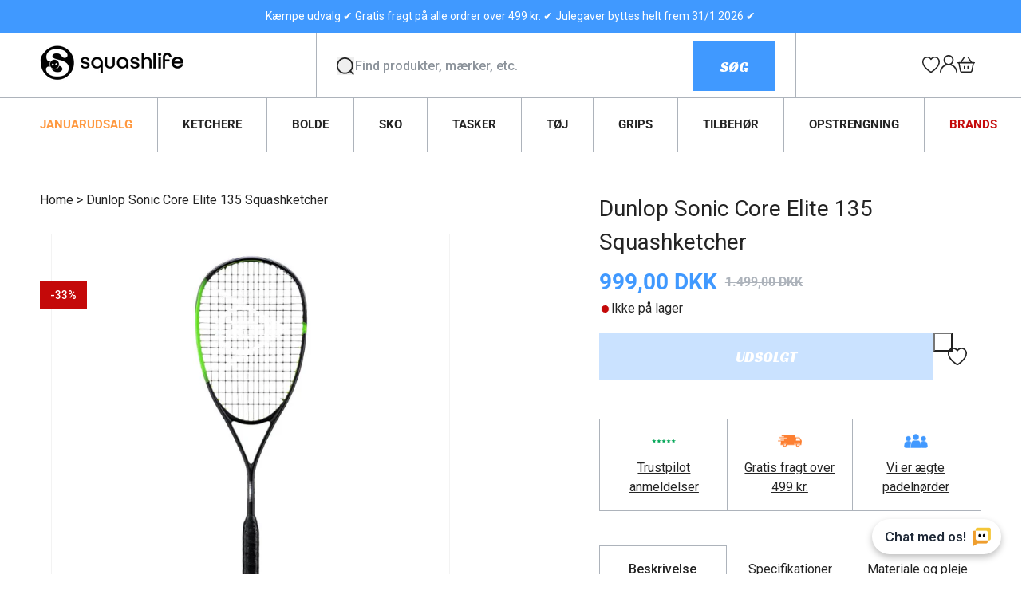

--- FILE ---
content_type: text/html; charset=utf-8
request_url: https://squashlife.dk/products/dunlop-sonic-core-elite-135-squashketcher
body_size: 89852
content:
<!doctype html>
<html class="js" lang="da">
  <head>
    <meta charset="utf-8">
    <meta http-equiv="X-UA-Compatible" content="IE=edge">
    <meta name="viewport" content="width=device-width,initial-scale=1">
    <meta name="theme-color" content="">
    <link rel="canonical" href="https://squashlife.dk/products/dunlop-sonic-core-elite-135-squashketcher"><link rel="icon" type="image/png" href="//squashlife.dk/cdn/shop/files/Untitled_design_-_2023-10-25T123159.737.png?crop=center&height=32&v=1698229926&width=32"><link rel="preconnect" href="https://fonts.shopifycdn.com" crossorigin><title>
      Dunlop Sonic Core Elite 135 Squashketcher
 &ndash; Squashlife</title>

    
      <meta name="description" content="Dunlop Sonic Core Elite 135 Squashketcher">
    

    

<meta property="og:site_name" content="Squashlife">
<meta property="og:url" content="https://squashlife.dk/products/dunlop-sonic-core-elite-135-squashketcher">
<meta property="og:title" content="Dunlop Sonic Core Elite 135 Squashketcher">
<meta property="og:type" content="product">
<meta property="og:description" content="Dunlop Sonic Core Elite 135 Squashketcher"><meta property="og:image" content="http://squashlife.dk/cdn/shop/products/dunlop_sonic_core_elite_squashketcher.jpg?v=1727688513">
  <meta property="og:image:secure_url" content="https://squashlife.dk/cdn/shop/products/dunlop_sonic_core_elite_squashketcher.jpg?v=1727688513">
  <meta property="og:image:width" content="800">
  <meta property="og:image:height" content="880"><meta property="og:price:amount" content="999,00">
  <meta property="og:price:currency" content="DKK"><meta name="twitter:card" content="summary_large_image">
<meta name="twitter:title" content="Dunlop Sonic Core Elite 135 Squashketcher">
<meta name="twitter:description" content="Dunlop Sonic Core Elite 135 Squashketcher">


    
    <link rel="preconnect" href="https://fonts.googleapis.com">
    <link rel="preconnect" href="https://fonts.gstatic.com" crossorigin>
    <link href="https://fonts.googleapis.com/css2?family=Racing+Sans+One&family=Roboto:ital,wght@0,100;0,300;0,400;0,500;0,700;0,900;1,100;1,300;1,400;1,500;1,700;1,900&display=swap" rel="stylesheet">


    <script src="//squashlife.dk/cdn/shop/t/10/assets/constants.js?v=132983761750457495441750149317" defer="defer"></script>
    <script src="//squashlife.dk/cdn/shop/t/10/assets/pubsub.js?v=158357773527763999511750149321" defer="defer"></script>
    <script src="//squashlife.dk/cdn/shop/t/10/assets/global.js?v=95676114316493891781750165610" defer="defer"></script>
    <script src="//squashlife.dk/cdn/shop/t/10/assets/common.js?v=32695450663027504101750165596" defer="defer"></script><script src="//squashlife.dk/cdn/shop/t/10/assets/animations.js?v=88693664871331136111750149317" defer="defer"></script><script>window.performance && window.performance.mark && window.performance.mark('shopify.content_for_header.start');</script><meta name="facebook-domain-verification" content="fatvky58y8deib3aypug2hw7r3qv9e">
<meta name="google-site-verification" content="6DmW2YQLAg9l-4g2gu-q5lV6Yt7dXB1TZsE37iBiTtA">
<meta id="shopify-digital-wallet" name="shopify-digital-wallet" content="/65579843801/digital_wallets/dialog">
<meta name="shopify-checkout-api-token" content="d20ae214f86702c8a3af7a23f3495315">
<link rel="alternate" hreflang="x-default" href="https://squashlife.dk/products/dunlop-sonic-core-elite-135-squashketcher">
<link rel="alternate" hreflang="da-NL" href="https://mysquashlife.nl/products/dunlop-sonic-core-elite-135-squashketcher">
<link rel="alternate" hreflang="da-AE" href="https://squashlife.com/products/dunlop-sonic-core-elite-135-squashketcher">
<link rel="alternate" hreflang="da-AT" href="https://squashlife.com/products/dunlop-sonic-core-elite-135-squashketcher">
<link rel="alternate" hreflang="da-BE" href="https://squashlife.com/products/dunlop-sonic-core-elite-135-squashketcher">
<link rel="alternate" hreflang="da-BH" href="https://squashlife.com/products/dunlop-sonic-core-elite-135-squashketcher">
<link rel="alternate" hreflang="da-CZ" href="https://squashlife.com/products/dunlop-sonic-core-elite-135-squashketcher">
<link rel="alternate" hreflang="da-ES" href="https://squashlife.com/products/dunlop-sonic-core-elite-135-squashketcher">
<link rel="alternate" hreflang="da-FI" href="https://squashlife.com/products/dunlop-sonic-core-elite-135-squashketcher">
<link rel="alternate" hreflang="da-GR" href="https://squashlife.com/products/dunlop-sonic-core-elite-135-squashketcher">
<link rel="alternate" hreflang="da-HR" href="https://squashlife.com/products/dunlop-sonic-core-elite-135-squashketcher">
<link rel="alternate" hreflang="da-HU" href="https://squashlife.com/products/dunlop-sonic-core-elite-135-squashketcher">
<link rel="alternate" hreflang="da-IT" href="https://squashlife.com/products/dunlop-sonic-core-elite-135-squashketcher">
<link rel="alternate" hreflang="da-KW" href="https://squashlife.com/products/dunlop-sonic-core-elite-135-squashketcher">
<link rel="alternate" hreflang="da-QA" href="https://squashlife.com/products/dunlop-sonic-core-elite-135-squashketcher">
<link rel="alternate" hreflang="da-SI" href="https://squashlife.com/products/dunlop-sonic-core-elite-135-squashketcher">
<link rel="alternate" hreflang="da-SK" href="https://squashlife.com/products/dunlop-sonic-core-elite-135-squashketcher">
<link rel="alternate" hreflang="da-UA" href="https://squashlife.com/products/dunlop-sonic-core-elite-135-squashketcher">
<link rel="alternate" hreflang="da-DE" href="https://squashlife.de/products/dunlop-sonic-core-elite-135-squashketcher">
<link rel="alternate" hreflang="da-DK" href="https://squashlife.dk/products/dunlop-sonic-core-elite-135-squashketcher">
<link rel="alternate" hreflang="da-FR" href="https://squashlife.fr/products/dunlop-sonic-core-elite-135-squashketcher">
<link rel="alternate" hreflang="da-PL" href="https://squashlife.pl/products/dunlop-sonic-core-elite-135-squashketcher">
<link rel="alternate" type="application/json+oembed" href="https://squashlife.dk/products/dunlop-sonic-core-elite-135-squashketcher.oembed">
<script async="async" src="/checkouts/internal/preloads.js?locale=da-DK"></script>
<script id="apple-pay-shop-capabilities" type="application/json">{"shopId":65579843801,"countryCode":"DK","currencyCode":"DKK","merchantCapabilities":["supports3DS"],"merchantId":"gid:\/\/shopify\/Shop\/65579843801","merchantName":"Squashlife","requiredBillingContactFields":["postalAddress","email","phone"],"requiredShippingContactFields":["postalAddress","email","phone"],"shippingType":"shipping","supportedNetworks":["visa","maestro","masterCard","amex"],"total":{"type":"pending","label":"Squashlife","amount":"1.00"},"shopifyPaymentsEnabled":true,"supportsSubscriptions":true}</script>
<script id="shopify-features" type="application/json">{"accessToken":"d20ae214f86702c8a3af7a23f3495315","betas":["rich-media-storefront-analytics"],"domain":"squashlife.dk","predictiveSearch":true,"shopId":65579843801,"locale":"da"}</script>
<script>var Shopify = Shopify || {};
Shopify.shop = "squashlife.myshopify.com";
Shopify.locale = "da";
Shopify.currency = {"active":"DKK","rate":"1.0"};
Shopify.country = "DK";
Shopify.theme = {"name":"mypadellife\/squashlife.dk","id":180808974659,"schema_name":"Dawn","schema_version":"15.0.0","theme_store_id":null,"role":"main"};
Shopify.theme.handle = "null";
Shopify.theme.style = {"id":null,"handle":null};
Shopify.cdnHost = "squashlife.dk/cdn";
Shopify.routes = Shopify.routes || {};
Shopify.routes.root = "/";</script>
<script type="module">!function(o){(o.Shopify=o.Shopify||{}).modules=!0}(window);</script>
<script>!function(o){function n(){var o=[];function n(){o.push(Array.prototype.slice.apply(arguments))}return n.q=o,n}var t=o.Shopify=o.Shopify||{};t.loadFeatures=n(),t.autoloadFeatures=n()}(window);</script>
<script id="shop-js-analytics" type="application/json">{"pageType":"product"}</script>
<script defer="defer" async type="module" src="//squashlife.dk/cdn/shopifycloud/shop-js/modules/v2/client.init-shop-cart-sync_Boo8R5bA.da.esm.js"></script>
<script defer="defer" async type="module" src="//squashlife.dk/cdn/shopifycloud/shop-js/modules/v2/chunk.common_BxBg1k80.esm.js"></script>
<script type="module">
  await import("//squashlife.dk/cdn/shopifycloud/shop-js/modules/v2/client.init-shop-cart-sync_Boo8R5bA.da.esm.js");
await import("//squashlife.dk/cdn/shopifycloud/shop-js/modules/v2/chunk.common_BxBg1k80.esm.js");

  window.Shopify.SignInWithShop?.initShopCartSync?.({"fedCMEnabled":true,"windoidEnabled":true});

</script>
<script>(function() {
  var isLoaded = false;
  function asyncLoad() {
    if (isLoaded) return;
    isLoaded = true;
    var urls = ["https:\/\/cdn.logbase.io\/lb-upsell-wrapper.js?shop=squashlife.myshopify.com","https:\/\/static.klaviyo.com\/onsite\/js\/WGKBhE\/klaviyo.js?company_id=WGKBhE\u0026shop=squashlife.myshopify.com","\/\/cdn.shopify.com\/proxy\/2e8a5e64dbd8000ae9f0d3bc5d8fb1aa0d7ad5f6c1e3b00f3172eea3f26accfb\/widget.cdn.sprii.io\/sprii-checkout-shopify.js?ver=1729517665919\u0026shop=squashlife.myshopify.com\u0026sp-cache-control=cHVibGljLCBtYXgtYWdlPTkwMA","https:\/\/api.fastbundle.co\/scripts\/src.js?shop=squashlife.myshopify.com","https:\/\/api.fastbundle.co\/scripts\/script_tag.js?shop=squashlife.myshopify.com"];
    for (var i = 0; i < urls.length; i++) {
      var s = document.createElement('script');
      s.type = 'text/javascript';
      s.async = true;
      s.src = urls[i];
      var x = document.getElementsByTagName('script')[0];
      x.parentNode.insertBefore(s, x);
    }
  };
  if(window.attachEvent) {
    window.attachEvent('onload', asyncLoad);
  } else {
    window.addEventListener('load', asyncLoad, false);
  }
})();</script>
<script id="__st">var __st={"a":65579843801,"offset":3600,"reqid":"af682a38-04ff-43d8-85c7-1caeacdfc59a-1768553070","pageurl":"squashlife.dk\/products\/dunlop-sonic-core-elite-135-squashketcher","u":"90519678dbd2","p":"product","rtyp":"product","rid":7835212153049};</script>
<script>window.ShopifyPaypalV4VisibilityTracking = true;</script>
<script id="captcha-bootstrap">!function(){'use strict';const t='contact',e='account',n='new_comment',o=[[t,t],['blogs',n],['comments',n],[t,'customer']],c=[[e,'customer_login'],[e,'guest_login'],[e,'recover_customer_password'],[e,'create_customer']],r=t=>t.map((([t,e])=>`form[action*='/${t}']:not([data-nocaptcha='true']) input[name='form_type'][value='${e}']`)).join(','),a=t=>()=>t?[...document.querySelectorAll(t)].map((t=>t.form)):[];function s(){const t=[...o],e=r(t);return a(e)}const i='password',u='form_key',d=['recaptcha-v3-token','g-recaptcha-response','h-captcha-response',i],f=()=>{try{return window.sessionStorage}catch{return}},m='__shopify_v',_=t=>t.elements[u];function p(t,e,n=!1){try{const o=window.sessionStorage,c=JSON.parse(o.getItem(e)),{data:r}=function(t){const{data:e,action:n}=t;return t[m]||n?{data:e,action:n}:{data:t,action:n}}(c);for(const[e,n]of Object.entries(r))t.elements[e]&&(t.elements[e].value=n);n&&o.removeItem(e)}catch(o){console.error('form repopulation failed',{error:o})}}const l='form_type',E='cptcha';function T(t){t.dataset[E]=!0}const w=window,h=w.document,L='Shopify',v='ce_forms',y='captcha';let A=!1;((t,e)=>{const n=(g='f06e6c50-85a8-45c8-87d0-21a2b65856fe',I='https://cdn.shopify.com/shopifycloud/storefront-forms-hcaptcha/ce_storefront_forms_captcha_hcaptcha.v1.5.2.iife.js',D={infoText:'Beskyttet af hCaptcha',privacyText:'Beskyttelse af persondata',termsText:'Vilkår'},(t,e,n)=>{const o=w[L][v],c=o.bindForm;if(c)return c(t,g,e,D).then(n);var r;o.q.push([[t,g,e,D],n]),r=I,A||(h.body.append(Object.assign(h.createElement('script'),{id:'captcha-provider',async:!0,src:r})),A=!0)});var g,I,D;w[L]=w[L]||{},w[L][v]=w[L][v]||{},w[L][v].q=[],w[L][y]=w[L][y]||{},w[L][y].protect=function(t,e){n(t,void 0,e),T(t)},Object.freeze(w[L][y]),function(t,e,n,w,h,L){const[v,y,A,g]=function(t,e,n){const i=e?o:[],u=t?c:[],d=[...i,...u],f=r(d),m=r(i),_=r(d.filter((([t,e])=>n.includes(e))));return[a(f),a(m),a(_),s()]}(w,h,L),I=t=>{const e=t.target;return e instanceof HTMLFormElement?e:e&&e.form},D=t=>v().includes(t);t.addEventListener('submit',(t=>{const e=I(t);if(!e)return;const n=D(e)&&!e.dataset.hcaptchaBound&&!e.dataset.recaptchaBound,o=_(e),c=g().includes(e)&&(!o||!o.value);(n||c)&&t.preventDefault(),c&&!n&&(function(t){try{if(!f())return;!function(t){const e=f();if(!e)return;const n=_(t);if(!n)return;const o=n.value;o&&e.removeItem(o)}(t);const e=Array.from(Array(32),(()=>Math.random().toString(36)[2])).join('');!function(t,e){_(t)||t.append(Object.assign(document.createElement('input'),{type:'hidden',name:u})),t.elements[u].value=e}(t,e),function(t,e){const n=f();if(!n)return;const o=[...t.querySelectorAll(`input[type='${i}']`)].map((({name:t})=>t)),c=[...d,...o],r={};for(const[a,s]of new FormData(t).entries())c.includes(a)||(r[a]=s);n.setItem(e,JSON.stringify({[m]:1,action:t.action,data:r}))}(t,e)}catch(e){console.error('failed to persist form',e)}}(e),e.submit())}));const S=(t,e)=>{t&&!t.dataset[E]&&(n(t,e.some((e=>e===t))),T(t))};for(const o of['focusin','change'])t.addEventListener(o,(t=>{const e=I(t);D(e)&&S(e,y())}));const B=e.get('form_key'),M=e.get(l),P=B&&M;t.addEventListener('DOMContentLoaded',(()=>{const t=y();if(P)for(const e of t)e.elements[l].value===M&&p(e,B);[...new Set([...A(),...v().filter((t=>'true'===t.dataset.shopifyCaptcha))])].forEach((e=>S(e,t)))}))}(h,new URLSearchParams(w.location.search),n,t,e,['guest_login'])})(!1,!0)}();</script>
<script integrity="sha256-4kQ18oKyAcykRKYeNunJcIwy7WH5gtpwJnB7kiuLZ1E=" data-source-attribution="shopify.loadfeatures" defer="defer" src="//squashlife.dk/cdn/shopifycloud/storefront/assets/storefront/load_feature-a0a9edcb.js" crossorigin="anonymous"></script>
<script data-source-attribution="shopify.dynamic_checkout.dynamic.init">var Shopify=Shopify||{};Shopify.PaymentButton=Shopify.PaymentButton||{isStorefrontPortableWallets:!0,init:function(){window.Shopify.PaymentButton.init=function(){};var t=document.createElement("script");t.src="https://squashlife.dk/cdn/shopifycloud/portable-wallets/latest/portable-wallets.da.js",t.type="module",document.head.appendChild(t)}};
</script>
<script data-source-attribution="shopify.dynamic_checkout.buyer_consent">
  function portableWalletsHideBuyerConsent(e){var t=document.getElementById("shopify-buyer-consent"),n=document.getElementById("shopify-subscription-policy-button");t&&n&&(t.classList.add("hidden"),t.setAttribute("aria-hidden","true"),n.removeEventListener("click",e))}function portableWalletsShowBuyerConsent(e){var t=document.getElementById("shopify-buyer-consent"),n=document.getElementById("shopify-subscription-policy-button");t&&n&&(t.classList.remove("hidden"),t.removeAttribute("aria-hidden"),n.addEventListener("click",e))}window.Shopify?.PaymentButton&&(window.Shopify.PaymentButton.hideBuyerConsent=portableWalletsHideBuyerConsent,window.Shopify.PaymentButton.showBuyerConsent=portableWalletsShowBuyerConsent);
</script>
<script data-source-attribution="shopify.dynamic_checkout.cart.bootstrap">document.addEventListener("DOMContentLoaded",(function(){function t(){return document.querySelector("shopify-accelerated-checkout-cart, shopify-accelerated-checkout")}if(t())Shopify.PaymentButton.init();else{new MutationObserver((function(e,n){t()&&(Shopify.PaymentButton.init(),n.disconnect())})).observe(document.body,{childList:!0,subtree:!0})}}));
</script>
<link id="shopify-accelerated-checkout-styles" rel="stylesheet" media="screen" href="https://squashlife.dk/cdn/shopifycloud/portable-wallets/latest/accelerated-checkout-backwards-compat.css" crossorigin="anonymous">
<style id="shopify-accelerated-checkout-cart">
        #shopify-buyer-consent {
  margin-top: 1em;
  display: inline-block;
  width: 100%;
}

#shopify-buyer-consent.hidden {
  display: none;
}

#shopify-subscription-policy-button {
  background: none;
  border: none;
  padding: 0;
  text-decoration: underline;
  font-size: inherit;
  cursor: pointer;
}

#shopify-subscription-policy-button::before {
  box-shadow: none;
}

      </style>
<script id="sections-script" data-sections="header" defer="defer" src="//squashlife.dk/cdn/shop/t/10/compiled_assets/scripts.js?1269"></script>
<script>window.performance && window.performance.mark && window.performance.mark('shopify.content_for_header.end');</script>


    <style data-shopify>
      @font-face {
  font-family: Roboto;
  font-weight: 400;
  font-style: normal;
  font-display: swap;
  src: url("//squashlife.dk/cdn/fonts/roboto/roboto_n4.2019d890f07b1852f56ce63ba45b2db45d852cba.woff2") format("woff2"),
       url("//squashlife.dk/cdn/fonts/roboto/roboto_n4.238690e0007583582327135619c5f7971652fa9d.woff") format("woff");
}

      @font-face {
  font-family: Roboto;
  font-weight: 700;
  font-style: normal;
  font-display: swap;
  src: url("//squashlife.dk/cdn/fonts/roboto/roboto_n7.f38007a10afbbde8976c4056bfe890710d51dec2.woff2") format("woff2"),
       url("//squashlife.dk/cdn/fonts/roboto/roboto_n7.94bfdd3e80c7be00e128703d245c207769d763f9.woff") format("woff");
}

      @font-face {
  font-family: Roboto;
  font-weight: 400;
  font-style: italic;
  font-display: swap;
  src: url("//squashlife.dk/cdn/fonts/roboto/roboto_i4.57ce898ccda22ee84f49e6b57ae302250655e2d4.woff2") format("woff2"),
       url("//squashlife.dk/cdn/fonts/roboto/roboto_i4.b21f3bd061cbcb83b824ae8c7671a82587b264bf.woff") format("woff");
}

      @font-face {
  font-family: Roboto;
  font-weight: 700;
  font-style: italic;
  font-display: swap;
  src: url("//squashlife.dk/cdn/fonts/roboto/roboto_i7.7ccaf9410746f2c53340607c42c43f90a9005937.woff2") format("woff2"),
       url("//squashlife.dk/cdn/fonts/roboto/roboto_i7.49ec21cdd7148292bffea74c62c0df6e93551516.woff") format("woff");
}

      @font-face {
  font-family: Roboto;
  font-weight: 400;
  font-style: normal;
  font-display: swap;
  src: url("//squashlife.dk/cdn/fonts/roboto/roboto_n4.2019d890f07b1852f56ce63ba45b2db45d852cba.woff2") format("woff2"),
       url("//squashlife.dk/cdn/fonts/roboto/roboto_n4.238690e0007583582327135619c5f7971652fa9d.woff") format("woff");
}


      
        :root,
        .color-scheme-1 {
          --color-background: 255,255,255;
        
          --gradient-background: #ffffff;
        

        

        --color-foreground: 36,36,36;
        --color-background-contrast: 191,191,191;
        --color-shadow: 18,18,18;
        --color-button: 18,18,18;
        --color-button-text: 255,255,255;
        --color-secondary-button: 255,255,255;
        --color-secondary-button-text: 18,18,18;
        --color-link: 18,18,18;
        --color-badge-foreground: 36,36,36;
        --color-badge-background: 255,255,255;
        --color-badge-border: 36,36,36;
        --payment-terms-background-color: rgb(255 255 255);
      }
      
        
        .color-scheme-2 {
          --color-background: 223,225,231;
        
          --gradient-background: #dfe1e7;
        

        

        --color-foreground: 36,36,36;
        --color-background-contrast: 150,157,176;
        --color-shadow: 36,36,36;
        --color-button: 36,36,36;
        --color-button-text: 243,243,243;
        --color-secondary-button: 223,225,231;
        --color-secondary-button-text: 36,36,36;
        --color-link: 36,36,36;
        --color-badge-foreground: 36,36,36;
        --color-badge-background: 223,225,231;
        --color-badge-border: 36,36,36;
        --payment-terms-background-color: rgb(223 225 231);
      }
      
        
        .color-scheme-3 {
          --color-background: 246,247,250;
        
          --gradient-background: #f6f7fa;
        

        

        --color-foreground: 36,36,36;
        --color-background-contrast: 164,174,204;
        --color-shadow: 18,18,18;
        --color-button: 255,255,255;
        --color-button-text: 0,0,0;
        --color-secondary-button: 246,247,250;
        --color-secondary-button-text: 18,18,18;
        --color-link: 18,18,18;
        --color-badge-foreground: 36,36,36;
        --color-badge-background: 246,247,250;
        --color-badge-border: 36,36,36;
        --payment-terms-background-color: rgb(246 247 250);
      }
      
        
        .color-scheme-4 {
          --color-background: 36,36,36;
        
          --gradient-background: #242424;
        

        

        --color-foreground: 255,255,255;
        --color-background-contrast: 49,49,49;
        --color-shadow: 18,18,18;
        --color-button: 255,255,255;
        --color-button-text: 18,18,18;
        --color-secondary-button: 36,36,36;
        --color-secondary-button-text: 255,255,255;
        --color-link: 255,255,255;
        --color-badge-foreground: 255,255,255;
        --color-badge-background: 36,36,36;
        --color-badge-border: 255,255,255;
        --payment-terms-background-color: rgb(36 36 36);
      }
      
        
        .color-scheme-5 {
          --color-background: 64,153,255;
        
          --gradient-background: #4099ff;
        

        

        --color-foreground: 255,255,255;
        --color-background-contrast: 0,89,192;
        --color-shadow: 18,18,18;
        --color-button: 255,255,255;
        --color-button-text: 64,153,255;
        --color-secondary-button: 64,153,255;
        --color-secondary-button-text: 255,255,255;
        --color-link: 255,255,255;
        --color-badge-foreground: 255,255,255;
        --color-badge-background: 64,153,255;
        --color-badge-border: 255,255,255;
        --payment-terms-background-color: rgb(64 153 255);
      }
      

      body, .color-scheme-1, .color-scheme-2, .color-scheme-3, .color-scheme-4, .color-scheme-5 {
        color: rgba(var(--color-foreground), 1);
        background-color: rgb(var(--color-background));
      }

      :root {
        --font-body-family: Roboto, sans-serif;
        --font-body-style: normal;
        --font-body-weight: 400;
        --font-body-weight-bold: 700;

        --font-heading-family: Roboto, sans-serif;
        --font-heading-style: normal;
        --font-heading-weight: 400;

        --font-body-scale: 1.0;
        --font-heading-scale: 1.0;

        --media-padding: px;
        --media-border-opacity: 0.05;
        --media-border-width: 1px;
        --media-radius: 0px;
        --media-shadow-opacity: 0.0;
        --media-shadow-horizontal-offset: 0px;
        --media-shadow-vertical-offset: 4px;
        --media-shadow-blur-radius: 5px;
        --media-shadow-visible: 0;

        --page-width: 144rem;
        --page-width-margin: 0rem;

        --product-card-image-padding: 0.0rem;
        --product-card-corner-radius: 0.0rem;
        --product-card-text-alignment: left;
        --product-card-border-width: 0.0rem;
        --product-card-border-opacity: 0.1;
        --product-card-shadow-opacity: 0.0;
        --product-card-shadow-visible: 0;
        --product-card-shadow-horizontal-offset: 0.0rem;
        --product-card-shadow-vertical-offset: 0.4rem;
        --product-card-shadow-blur-radius: 0.5rem;

        --collection-card-image-padding: 0.0rem;
        --collection-card-corner-radius: 0.0rem;
        --collection-card-text-alignment: left;
        --collection-card-border-width: 0.0rem;
        --collection-card-border-opacity: 0.1;
        --collection-card-shadow-opacity: 0.0;
        --collection-card-shadow-visible: 0;
        --collection-card-shadow-horizontal-offset: 0.0rem;
        --collection-card-shadow-vertical-offset: 0.4rem;
        --collection-card-shadow-blur-radius: 0.5rem;

        --blog-card-image-padding: 0.0rem;
        --blog-card-corner-radius: 0.0rem;
        --blog-card-text-alignment: left;
        --blog-card-border-width: 0.0rem;
        --blog-card-border-opacity: 0.1;
        --blog-card-shadow-opacity: 0.0;
        --blog-card-shadow-visible: 0;
        --blog-card-shadow-horizontal-offset: 0.0rem;
        --blog-card-shadow-vertical-offset: 0.4rem;
        --blog-card-shadow-blur-radius: 0.5rem;

        --badge-corner-radius: 4.0rem;

        --popup-border-width: 1px;
        --popup-border-opacity: 0.1;
        --popup-corner-radius: 0px;
        --popup-shadow-opacity: 0.05;
        --popup-shadow-horizontal-offset: 0px;
        --popup-shadow-vertical-offset: 4px;
        --popup-shadow-blur-radius: 5px;

        --drawer-border-width: 1px;
        --drawer-border-opacity: 0.1;
        --drawer-shadow-opacity: 0.0;
        --drawer-shadow-horizontal-offset: 0px;
        --drawer-shadow-vertical-offset: 4px;
        --drawer-shadow-blur-radius: 5px;

        --spacing-sections-desktop: 0px;
        --spacing-sections-mobile: 0px;

        --grid-desktop-vertical-spacing: 30px;
        --grid-desktop-horizontal-spacing: 16px;
        --grid-mobile-vertical-spacing: 15px;
        --grid-mobile-horizontal-spacing: 8px;

        --text-boxes-border-opacity: 0.1;
        --text-boxes-border-width: 0px;
        --text-boxes-radius: 0px;
        --text-boxes-shadow-opacity: 0.0;
        --text-boxes-shadow-visible: 0;
        --text-boxes-shadow-horizontal-offset: 0px;
        --text-boxes-shadow-vertical-offset: 4px;
        --text-boxes-shadow-blur-radius: 5px;

        --buttons-radius: 0px;
        --buttons-radius-outset: 0px;
        --buttons-border-width: 1px;
        --buttons-border-opacity: 1.0;
        --buttons-shadow-opacity: 0.0;
        --buttons-shadow-visible: 0;
        --buttons-shadow-horizontal-offset: 0px;
        --buttons-shadow-vertical-offset: 4px;
        --buttons-shadow-blur-radius: 5px;
        --buttons-border-offset: 0px;

        --inputs-radius: 0px;
        --inputs-border-width: 1px;
        --inputs-border-opacity: 0.55;
        --inputs-shadow-opacity: 0.0;
        --inputs-shadow-horizontal-offset: 0px;
        --inputs-margin-offset: 0px;
        --inputs-shadow-vertical-offset: 4px;
        --inputs-shadow-blur-radius: 5px;
        --inputs-radius-outset: 0px;

        --variant-pills-radius: 0px;
        --variant-pills-border-width: 1px;
        --variant-pills-border-opacity: 0.55;
        --variant-pills-shadow-opacity: 0.0;
        --variant-pills-shadow-horizontal-offset: 0px;
        --variant-pills-shadow-vertical-offset: 4px;
        --variant-pills-shadow-blur-radius: 5px;
      }

      *,
      *::before,
      *::after {
        box-sizing: inherit;
      }

      html {
        box-sizing: border-box;
        font-size: calc(var(--font-body-scale) * 62.5%);
        height: 100%;
      }

      body {
        display: grid;
        grid-template-rows: auto auto 1fr auto;
        grid-template-columns: 100%;
        min-height: 100%;
        margin: 0;
        font-size: 1.4rem;
        line-height: 1.5;
        letter-spacing: 0;
        font-family: var(--font-body-family);
        font-style: var(--font-body-style);
        font-weight: var(--font-body-weight);
        scroll-behavior: smooth;
      }
      .st-atc-button {
        background-image: url(//squashlife.dk/cdn/shopifycloud/storefront/assets/no-image-100-2a702f30_small.gif);
      }

      @media screen and (min-width: 750px) {
        body {
          font-size: 1.6rem;
        }
      }
    </style>

    <link href="//squashlife.dk/cdn/shop/t/10/assets/base.css?v=29776424963588060521763623768" rel="stylesheet" type="text/css" media="all" />

      <link rel="preload" as="font" href="//squashlife.dk/cdn/fonts/roboto/roboto_n4.2019d890f07b1852f56ce63ba45b2db45d852cba.woff2" type="font/woff2" crossorigin>
      

      <link rel="preload" as="font" href="//squashlife.dk/cdn/fonts/roboto/roboto_n4.2019d890f07b1852f56ce63ba45b2db45d852cba.woff2" type="font/woff2" crossorigin>
      
<link href="//squashlife.dk/cdn/shop/t/10/assets/component-localization-form.css?v=178873742827393079691750149325" rel="stylesheet" type="text/css" media="all" />
      <script src="//squashlife.dk/cdn/shop/t/10/assets/localization-form.js?v=144176611646395275351750149315" defer="defer"></script><link
        rel="stylesheet"
        href="//squashlife.dk/cdn/shop/t/10/assets/component-predictive-search.css?v=161373841697100742891750149323"
        media="print"
        onload="this.media='all'"
      ><script>
      if (Shopify.designMode) {
        document.documentElement.classList.add('shopify-design-mode');
      }
    </script>
    <script src="https://cdn.herodesk.io/livechat.js?wid=c1b029fda0be88"></script>

  <!-- BEGIN app block: shopify://apps/swishlist-simple-wishlist/blocks/wishlist_settings/bfcb80f2-f00d-42ae-909a-9f00c726327b --><style id="st-wishlist-custom-css">  </style><!-- BEGIN app snippet: wishlist_styles --><style> :root{ --st-add-icon-color: ; --st-added-icon-color: ; --st-loading-icon-color: ; --st-atc-button-border-radius: ; --st-atc-button-color: ; --st-atc-button-background-color: ; }  /* .st-wishlist-button, #st_wishlist_icons, .st-wishlist-details-button{ display: none; } */  #st_wishlist_icons { display: none; }  .st-wishlist-initialized .st-wishlist-button{ display: flex; }  .st-wishlist-loading-icon{ color: var(--st-loading-icon-color) }  .st-wishlist-button:not([data-type="details"]) .st-wishlist-icon{ color: var(--st-add-icon-color) }  .st-wishlist-button.st-is-added:not([data-type="details"]) .st-wishlist-icon{ color: var(--st-added-icon-color) }  .st-wishlist-button.st-is-loading:not([data-type="details"]) .st-wishlist-icon{ color: var(--st-loading-icon-color) }  .st-wishlist-initialized { .st-wishlist-details-button--header-icon, .st-wishlist-details-button { display: flex; } }  .st-initialized.st-wishlist-details-button--header-icon, .st-initialized.st-wishlist-details-button{ display: flex; }  .st-wishlist-details-button .st-wishlist-icon{ color: var(--icon-color); } </style>  <!-- END app snippet --><link rel="stylesheet" href="https://cdn.shopify.com/extensions/019bb58f-b86a-76d9-ae2b-ff541fc36c09/swishlist-386/assets/st_wl_styles.min.css" media="print" onload="this.media='all'" > <noscript><link href="//cdn.shopify.com/extensions/019bb58f-b86a-76d9-ae2b-ff541fc36c09/swishlist-386/assets/st_wl_styles.min.css" rel="stylesheet" type="text/css" media="all" /></noscript>               <template id="st_wishlist_template">  <!-- BEGIN app snippet: wishlist_drawer --> <div class="st-wishlist-details st-wishlist-details--drawer st-wishlist-details--right st-is-loading "> <div class="st-wishlist-details_overlay"><span></span></div>  <div class="st-wishlist-details_wrapper"> <div class="st-wishlist-details_header"> <div class="st-wishlist-details_title st-flex st-justify-between"> <div class="st-h3 h2">Min Ønskeliste</div> <button class="st-close-button" aria-label="Luk ønskeliste" title="Luk ønskeliste" > X </button> </div><div class="st-wishlist-details_shares"><!-- BEGIN app snippet: wishlist_shares --><ul class="st-wishlist-shares st-list-style-none st-flex st-gap-20 st-justify-center" data-list=""> <li class="st-wishlist-share-item st-wishlist-share-item--facebook"> <button class="st-share-button" data-type="facebook" aria-label="Del på Facebook" title="Del på Facebook" > <svg class="st-icon" width="24px" height="24px" viewBox="0 0 24 24" enable-background="new 0 0 24 24" > <g><path fill="currentColor" d="M18.768,7.465H14.5V5.56c0-0.896,0.594-1.105,1.012-1.105s2.988,0,2.988,0V0.513L14.171,0.5C10.244,0.5,9.5,3.438,9.5,5.32 v2.145h-3v4h3c0,5.212,0,12,0,12h5c0,0,0-6.85,0-12h3.851L18.768,7.465z"></path></g> </svg> </button> </li> <li class="st-wishlist-share-item st-wishlist-share-item--pinterest"> <button class="st-share-button" data-type="pinterest" aria-label="Fastgør på Pinterest" title="Fastgør på Pinterest" > <svg class="st-icon" width="24px" height="24px" viewBox="0 0 24 24" enable-background="new 0 0 24 24" > <path fill="currentColor" d="M12.137,0.5C5.86,0.5,2.695,5,2.695,8.752c0,2.272,0.8 ,4.295,2.705,5.047c0.303,0.124,0.574,0.004,0.661-0.33 c0.062-0.231,0.206-0.816,0.271-1.061c0.088-0.331,0.055-0.446-0.19-0.736c-0.532-0.626-0.872-1.439-0.872-2.59 c0-3.339,2.498-6.328,6.505-6.328c3.548,0,5.497,2.168,5.497,5.063c0,3.809-1.687,7.024-4.189,7.024 c-1.382,0-2.416-1.142-2.085-2.545c0.397-1.675,1.167-3.479,1.167-4.688c0-1.081-0.58-1.983-1.782-1.983 c-1.413,0-2.548,1.461-2.548,3.42c0,1.247,0.422,2.09,0.422,2.09s-1.445,6.126-1.699,7.199c-0.505,2.137-0.076,4.756-0.04,5.02 c0.021,0.157,0.224,0.195,0.314,0.078c0.13-0.171,1.813-2.25,2.385-4.325c0.162-0.589,0.929-3.632,0.929-3.632 c0.459,0.876,1.801,1.646,3.228,1.646c4.247,0,7.128-3.871,7.128-9.053C20.5,4.15,17.182,0.5,12.137,0.5z"></path> </svg> </button> </li> <li class="st-wishlist-share-item st-wishlist-share-item--twitter"> <button class="st-share-button" data-type="twitter" aria-label="Tweet på Twitter" title="Tweet på Twitter" > <svg class="st-icon" width="24px" height="24px" xmlns="http://www.w3.org/2000/svg" viewBox="0 0 512 512" > <!--!Font Awesome Free 6.7.2 by @fontawesome - https://fontawesome.com License - https://fontawesome.com/license/free Copyright 2025 Fonticons, Inc.--> <path fill="currentColor" d="M389.2 48h70.6L305.6 224.2 487 464H345L233.7 318.6 106.5 464H35.8L200.7 275.5 26.8 48H172.4L272.9 180.9 389.2 48zM364.4 421.8h39.1L151.1 88h-42L364.4 421.8z"/> </svg> </button> </li> <li class="st-wishlist-share-item st-wishlist-share-item--whatsapp"> <button class="st-share-button" data-type="whatsapp" aria-label="Del på WhatsApp" title="Del på WhatsApp" > <svg class="st-icon" xmlns="http://www.w3.org/2000/svg" viewBox="0 0 448 512"> <path fill="currentColor" d="M380.9 97.1C339 55.1 283.2 32 223.9 32c-122.4 0-222 99.6-222 222 0 39.1 10.2 77.3 29.6 111L0 480l117.7-30.9c32.4 17.7 68.9 27 106.1 27h.1c122.3 0 224.1-99.6 224.1-222 0-59.3-25.2-115-67.1-157zm-157 341.6c-33.2 0-65.7-8.9-94-25.7l-6.7-4-69.8 18.3L72 359.2l-4.4-7c-18.5-29.4-28.2-63.3-28.2-98.2 0-101.7 82.8-184.5 184.6-184.5 49.3 0 95.6 19.2 130.4 54.1 34.8 34.9 56.2 81.2 56.1 130.5 0 101.8-84.9 184.6-186.6 184.6zm101.2-138.2c-5.5-2.8-32.8-16.2-37.9-18-5.1-1.9-8.8-2.8-12.5 2.8-3.7 5.6-14.3 18-17.6 21.8-3.2 3.7-6.5 4.2-12 1.4-32.6-16.3-54-29.1-75.5-66-5.7-9.8 5.7-9.1 16.3-30.3 1.8-3.7 .9-6.9-.5-9.7-1.4-2.8-12.5-30.1-17.1-41.2-4.5-10.8-9.1-9.3-12.5-9.5-3.2-.2-6.9-.2-10.6-.2-3.7 0-9.7 1.4-14.8 6.9-5.1 5.6-19.4 19-19.4 46.3 0 27.3 19.9 53.7 22.6 57.4 2.8 3.7 39.1 59.7 94.8 83.8 35.2 15.2 49 16.5 66.6 13.9 10.7-1.6 32.8-13.4 37.4-26.4 4.6-13 4.6-24.1 3.2-26.4-1.3-2.5-5-3.9-10.5-6.6z"/> </svg> </button> </li> <li class="st-wishlist-share-item st-wishlist-share-item--email"> <button class="st-share-button" data-type="email" aria-label="Del via Email" title="Del via Email" > <svg class="st-icon" width="24px" height="24px" viewBox="0 0 24 24" enable-background="new 0 0 24 24" > <path fill="currentColor" d="M22,4H2C0.897,4,0,4.897,0,6v12c0,1.103,0.897,2,2,2h20c1.103,0,2-0.897,2-2V6C24,4.897,23.103,4,22,4z M7.248,14.434 l-3.5,2C3.67,16.479,3.584,16.5,3.5,16.5c-0.174,0-0.342-0.09-0.435-0.252c-0.137-0.239-0.054-0.545,0.186-0.682l3.5-2 c0.24-0.137,0.545-0.054,0.682,0.186C7.571,13.992,7.488,14.297,7.248,14.434z M12,14.5c-0.094,0-0.189-0.026-0.271-0.08l-8.5-5.5 C2.997,8.77,2.93,8.46,3.081,8.229c0.15-0.23,0.459-0.298,0.691-0.147L12,13.405l8.229-5.324c0.232-0.15,0.542-0.084,0.691,0.147 c0.15,0.232,0.083,0.542-0.148,0.691l-8.5,5.5C12.189,14.474,12.095,14.5,12,14.5z M20.934,16.248 C20.842,16.41,20.673,16.5,20.5,16.5c-0.084,0-0.169-0.021-0.248-0.065l-3.5-2c-0.24-0.137-0.323-0.442-0.186-0.682 s0.443-0.322,0.682-0.186l3.5,2C20.988,15.703,21.071,16.009,20.934,16.248z"></path> </svg> </button> </li> <li class="st-wishlist-share-item st-wishlist-share-item--copy_link"> <button class="st-share-button" data-type="copy_link" aria-label="Kopier til Udklipsholder" title="Kopier til Udklipsholder" > <svg class="st-icon" width="24" height="24" viewBox="0 0 512 512"> <path fill="currentColor" d="M459.654,233.373l-90.531,90.5c-49.969,50-131.031,50-181,0c-7.875-7.844-14.031-16.688-19.438-25.813 l42.063-42.063c2-2.016,4.469-3.172,6.828-4.531c2.906,9.938,7.984,19.344,15.797,27.156c24.953,24.969,65.563,24.938,90.5,0 l90.5-90.5c24.969-24.969,24.969-65.563,0-90.516c-24.938-24.953-65.531-24.953-90.5,0l-32.188,32.219 c-26.109-10.172-54.25-12.906-81.641-8.891l68.578-68.578c50-49.984,131.031-49.984,181.031,0 C509.623,102.342,509.623,183.389,459.654,233.373z M220.326,382.186l-32.203,32.219c-24.953,24.938-65.563,24.938-90.516,0 c-24.953-24.969-24.953-65.563,0-90.531l90.516-90.5c24.969-24.969,65.547-24.969,90.5,0c7.797,7.797,12.875,17.203,15.813,27.125 c2.375-1.375,4.813-2.5,6.813-4.5l42.063-42.047c-5.375-9.156-11.563-17.969-19.438-25.828c-49.969-49.984-131.031-49.984-181.016,0 l-90.5,90.5c-49.984,50-49.984,131.031,0,181.031c49.984,49.969,131.031,49.969,181.016,0l68.594-68.594 C274.561,395.092,246.42,392.342,220.326,382.186z"></path> </svg> <span>Kopieret</span> </button> </li> </ul> <div class="st-email-options-popup-content"> <button class="st-email-options-popup-close-button"id="stEmailModalCloseButton">×</button>  <div class="st-email-options-popup-title">Choose email method</div>  <div class="st-email-options-popup-buttons"> <!-- Option 1: Mail Client --> <button class="st-email-options-popup-option-button" id="stEmailModalMailClientButton" aria-label="Email client" title="Email client"> <div class="st-email-options-popup-option-icon">@</div> <div class="st-email-options-popup-option-text"> <div class="st-email-options-popup-option-title">Mail Client</div> <div class="st-email-options-popup-option-description">Outlook, Apple Mail, Thunderbird</div> </div> </button>  <!-- Option 2: Gmail Web --> <button class="st-email-options-popup-option-button" id="stEmailModalGmailButton" aria-label="Gmail Web" title="Gmail Web"> <div class="st-email-options-popup-option-icon">G</div> <div class="st-email-options-popup-option-text"> <div class="st-email-options-popup-option-title">Gmail Web</div> <div class="st-email-options-popup-option-description">Open in browser</div> </div> </button>  <!-- Option 3: Outlook Web --> <button class="st-email-options-popup-option-button" id="stEmailModalOutlookButton" aria-label="Outlook Web" title="Outlook Web" > <div class="st-email-options-popup-option-icon">O</div> <div class="st-email-options-popup-option-text"> <div class="st-email-options-popup-option-title">Outlook Live Web</div> <div class="st-email-options-popup-option-description">Open Outlook Live web in browser</div> </div> </button>  <!-- Option 4: Copy link --> <button class="st-email-options-popup-option-button" id="stEmailModalCopyButton" aria-label="Copy shareable link" title="Copy shareable link"> <div class="st-email-options-popup-option-icon">C</div> <div class="st-email-options-popup-option-text"> <div class="st-email-options-popup-option-title" id="stEmailModalCopyTitle">Copy Link</div> <div class="st-email-options-popup-option-description">Copy shareable link</div> </div> </button> </div> </div>  <!-- END app snippet --></div></div>  <div class="st-wishlist-details_main"> <div class="st-wishlist-details_products st-js-products"></div> <div class="st-wishlist-details_products_total_price"> <span class="st-total-price-label">Total i Ønskeliste:</span> <span class="st-total-price-value">[totalPriceWishlist]</span> </div>  <div class="st-wishlist-details_loading"> <svg width="50" height="50"> <use xlink:href="#st_loading_icon"></use> </svg> </div> <div class="st-wishlist-details_empty st-text-center"> <p> <b>Kan du lide det? Tilføj til din ønskeliste</b> </p> <p>Dine favoritter, samlet ét sted. Shop hurtigt og nemt med ønskelistefunktionen!</p> </div> </div> <div class="st-wishlist-details_footer_buttons">  <button class="st-footer-button st-clear-wishlist-button">🧹 Clear Wishlist</button> </div><div class="st-wishlist-save-your-wishlist"> <span>Log in to keep it permanently and sync across devices.</span> </div></div> <template style="display: none;"> <!-- BEGIN app snippet: product_card --><st-product-card data-handle="[handle]" data-id="[id]" data-wishlist-id="[wishlistId]" data-variant-id="[variantId]" class="st-product-card st-product-card--drawer st-product-card--[viewMode]" > <div class="st-product-card_image"> <div class="st-image">[img]</div> </div>  <form action="/cart/add" class="st-product-card_form"> <input type="hidden" name="form_type" value="product"> <input type="hidden" name="quantity" value="[quantityRuleMin]">  <div class="st-product-card_group st-product-card_group--title"> <div class="st-product-card_vendor_title [vendorClass]"> <div class="st-product-card_vendor">[vendor]</div> <div class="st-product-card_title">[title]</div> </div>  <div class="st-product-card_options st-none"> <div class="st-pr"> <select name="id" data-product-id="[id]"></select> <svg width="20" height="20" viewBox="0 0 20 20" fill="none" xmlns="http://www.w3.org/2000/svg" > <path fill-rule="evenodd" clip-rule="evenodd" d="M10 12.9998C9.68524 12.9998 9.38885 12.8516 9.2 12.5998L6.20001 8.59976C5.97274 8.29674 5.93619 7.89133 6.10558 7.55254C6.27497 7.21376 6.62123 6.99976 7 6.99976H13C13.3788 6.99976 13.725 7.21376 13.8944 7.55254C14.0638 7.89133 14.0273 8.29674 13.8 8.59976L10.8 12.5998C10.6111 12.8516 10.3148 12.9998 10 12.9998Z" fill="black"/> </svg> </div> </div> </div>  <div class="st-product-card_group st-product-card_group--quantity"> <div class="st-product-card_quantity"> <p class="st-product-card_price st-js-price [priceFreeClass] [compareAtPriceClass]">[price]<span class="st-js-compare-at-price">[compareAtPrice]</span></p> <div class="st-quantity-widget st-none"> <button type="button" class="st-minus-button" aria-label="" > - </button> <input type="number" name="quantity" min="1" value="1"> <button type="button" class="st-plus-button" aria-label="" > + </button> </div> </div>  <button type="submit" class="st-atc-button"> <span>Tilføj til Kurv</span> <svg width="20" height="20"> <use xlink:href="#st_loading_icon"></use> </svg> </button> </div> </form>  <div class="st-product-card_actions st-pa st-js-actions"> <button class="st-delete-button st-flex st-justify-center st-align-center" aria-label="Slet" title="Slet" > <svg width="24" height="24" class="st-icon st-delete-icon"> <use xlink:href="#st_close_icon"></use> </svg> </button> </div>  <div class="st-product-card_loading"> <div></div> <svg width="50" height="50"> <use xlink:href="#st_loading_icon"></use> </svg> </div> </st-product-card>  <!-- END app snippet --> </template> </div>  <!-- END app snippet -->   <div id="wishlist_button"> <svg width="20" height="20" class="st-wishlist-icon"> <use xlink:href="#st_add_icon"></use> </svg> <span class="st-label">[label]</span> </div>  <div class="st-toast"> <div class="st-content"></div> <button class="st-close-button" aria-label="Luk" title="Luk">X</button> </div>  <div id="st_toast_error"> <div class="st-toast-error"> <span class="st-error-icon" role="img" aria-label="Error">🔴</span> <p class="st-message">[message]</p> </div> </div>  <div id="toast_product_message"> <div class="st-product-toast"> <div class="st-product-toast_content" data-src="[src]"> <div class="st-image"> [img] </div> </div> <div class="st-product-toast_title"> <p>[title]</p> <span>[message]</span> <p class="st-product-toast_sub-message">[subMessage]</p> </div> </div> </div><!-- BEGIN app snippet: create_wishlist_popup --><div class="st-popup st-popup--create-wishlist"> <div class="st-popup_overlay js-close"></div> <div class="st-popup_box"> <form action="" id="add-wishlist-form"> <header class="st-flex st-justify-between st-align-center"> <p class="st-m-0">Create new wishlist</p> <button type="button" class="st-close-button js-close" aria-label="" > X </button> </header>  <main> <label for="add_wishlist_input">Wishlist name</label> <div> <input type="text" required name="name" maxlength="30" id="add_wishlist_input" autocomplete="off" > </div> </main>  <footer> <button type="submit" class="st-add-wishlist-button"> <p class="st-p-0 st-m-0"> Create </p> <svg class="st-icon" width="20" height="20"> <use xlink:href="#st_loading_icon"></use> </svg> </button> </footer> </form> </div> </div>  <!-- END app snippet --><!-- BEGIN app snippet: manage_popup --><div class="st-popup st-popup--manage-wishlist"> <div class="st-popup_overlay js-close"></div> <div class="st-popup_box"> <header class="st-flex st-justify-between st-align-center"> <div class="st-h3 st-m-0"></div> <button type="button" class="st-close-button js-close" aria-label="Close this" title="Close this" > X </button> </header>  <main> <ul class="st-list-style-none st-m-0 st-p-0 js-container st-manage-wishhlists"> <li data-id="[id]" class="st-wishhlist-item"> <form> <div class="st-wishlist-item_input"> <input type="text" value="[name]" readonly required maxlength="30"> <span></span> </div> <div> <button class="st-edit-button" type="button"> <svg class="st-edit-icon" width="20" height="20" xmlns="http://www.w3.org/2000/svg"> <use xlink:href="#st_edit_icon" class="edit-icon"/> <use xlink:href="#st_loading_icon" class="loading-icon"/> <use xlink:href="#st_check_icon" class="check-icon"/> </svg> </button>  <button class="st-delete-button" type="button" aria-label="Delete this" title="Delete this"> <svg width="20" height="20" class="st-delete-icon" xmlns="http://www.w3.org/2000/svg" > <use xlink:href="#st_close_icon" class="delete-icon"/> <use xlink:href="#st_loading_icon" class="loading-icon"/> </svg> </button> </div> </form> </li> </ul> </main> </div> </div>  <!-- END app snippet --><!-- BEGIN app snippet: confirm_popup -->  <div class="st-popup st-popup--confirm"> <div class="st-popup_overlay"></div> <div class="st-popup_box"> <header class="st-text-center">  </header>  <main> <div class="message st-text-center"></div> </main>  <footer class="st-flex st-justify-center st-gap-20"> <button class="st-cancel-button"> confirm_popup.cancel </button> <button class="st-confirm-button"> confirm_popup.delete </button> </footer> </div> </div>  <!-- END app snippet --><!-- BEGIN app snippet: reminder_popup -->   <div class="st-popup st-popup--reminder"> <div class="popup-content"> <div class="popup-close-x"> <button>X</button> </div>  <header class="popup-header"> <div class="st-h3 header-title">Glem ikke disse favoritter!</div> </header>   <main> <div class="popup-body"> <div class="wishlist-item"> <div class="row-item"> <div class="product-image"> <img src="https://placehold.co/600x400" width="60" height="40" alt="Product" /> </div> <div class="product-info"> <div class="product-name">Awesome Product Name</div> <div class="buttons"> <button class="st-reminder-popup-btn-view"> Se Detaljer </button> <button class="st-reminder-popup-btn-view"> Tilføj til kurv </button> </div> </div> </div> </div> </div> </main> </div>  <style type="text/css"> .st-popup--reminder { position: fixed; top: 0; left: 0; width: 100%; height: 100%; display: flex; justify-content: center; align-items: center; background: transparent; border-radius: 12px; box-shadow: 0 4px 10px rgba(0,0,0,0.15); overflow: hidden; z-index: 2041996; display: none; } .st-popup--reminder.st-is-open { display: flex; }  .st-popup--reminder .wishlist-item { display: flex; flex-direction: column; justify-content: center; gap: 10px; }  .st-popup--reminder .popup-close-x { position: absolute; top: 0; right: 0; padding: 10px; }  .st-popup--reminder .popup-close-x button { background: transparent; border: none; font-size: 20px; font-weight: bold; color: #eee; transition: color 0.2s ease; }  .st-popup--reminder .popup-close-x button:hover { cursor: pointer; color: #000000; }  .st-popup--reminder .popup-content { position: relative; min-width: 500px; background-color: #fff; border-radius: 8px; border: 1px solid #ccc; box-shadow: 0 0 20px 5px #ff4d4d; }  .st-popup--reminder .popup-header { background: #f44336; padding: 10px 10px; border-radius: 8px; }  .st-popup--reminder .popup-header .header-title { color: #fff; font-size: 18px; font-weight: bold; text-align: center; margin: 0; }  .st-popup--reminder .popup-body { display: flex; flex-wrap: wrap; padding: 16px; align-items: center; gap: 16px; }  .popup-body .row-item { display: flex; align-items: center; gap: 15px; }  .popup-body .row-item .product-image { width: 120px; height: 120px; display: flex; justify-content: center; align-items: center; }  .popup-body .row-item .product-image img { width: 100%; border-radius: 8px; display: block; }  .popup-body .row-item .product-info { flex: 1; min-width: 250px; }  .popup-body .row-item .product-name { font-size: 16px; font-weight: bold; margin-bottom: 12px; }  .popup-body .row-item .buttons { display: flex; gap: 10px; flex-wrap: wrap; }  .popup-body .row-item .buttons button { flex: 1; padding: 10px 14px; border: none; border-radius: 8px; cursor: pointer; font-size: 14px; transition: background 0.2s ease; }  .popup-body .st-reminder-popup-btn-view, .popup-body .st-reminder-popup-btn-atc { background: #eee; }  .popup-body .st-reminder-popup-btn-view:hover, .popup-body .st-reminder-popup-btn-atc:hover { background: #ddd; }  /* Responsive: stack image + info on small screens */ @media (max-width: 480px) { .st-popup--reminder .popup-content { min-width: 90%; } .popup-body .wishlist-item { width: 100%; } .popup-body .row-item { flex-direction: column; } .popup-body .row-item .product-name { text-align: center; }  } </style> </div>  <!-- END app snippet --><!-- BEGIN app snippet: login_popup -->    <div class="st-popup st-popup--login"> <div class="popup-content"> <div class="popup-close-x"> <button>X</button> </div>  <header class="popup-header"> <div class="st-h3 header-title">Information</div> </header>   <main class="popup-body"> Log venligst ind på din konto før du fortsætter. </main> <footer class="popup-footer"> <button class="popup--button login-button" data-url="/account/login"> Login </button> <button class="popup--button close-button"> Luk </button> </footer> </div>  <style type="text/css"> .st-popup--login { position: fixed; top: 0; left: 0; width: 100%; height: 100%; display: flex; justify-content: center; align-items: center; background: transparent; border-radius: 12px; box-shadow: 0 4px 10px rgba(0,0,0,0.15); overflow: hidden; z-index: 2041996; display: none; } .st-popup--login.st-is-open { display: flex; }  .st-popup--login .wishlist-item { display: flex; flex-direction: column; justify-content: center; gap: 10px; }  .st-popup--login .popup-close-x { position: absolute; top: 0; right: 0; padding: 10px; }  .st-popup--login .popup-close-x button { background: transparent; border: none; font-size: 20px; font-weight: bold; color: #AAAAAA; transition: color 0.2s ease; }  .st-popup--login .popup-close-x button:hover { cursor: pointer; color: #FFFFFF; }  .st-popup--login .popup-content { position: relative; min-width: 500px; background-color: #fff; border-radius: 8px; border: 1px solid #ccc; box-shadow: 0 0 20px 5px #000; }  .st-popup--login .popup-header { background: #000; padding: 10px 10px; border-radius: 8px; }  .st-popup--login .popup-header .header-title { color: #fff; font-size: 18px; font-weight: bold; text-align: center; margin: 0; }  .st-popup--login .popup-body { display: flex; flex-wrap: wrap; padding: 16px; align-items: center; gap: 16px; color: #000; }  .st-popup--login .popup-footer { display: flex; justify-content: center; align-items: center; padding: 16px; gap: 16px; color: #000; }  .st-popup--login .popup--button { background: #eee; padding: 10px 20px; border-radius: 5px; border: 1px solid #ccc; cursor: pointer; }  .st-popup--login .popup--button:hover { background: #ddd; }  /* Responsive: stack image + info on small screens */ @media (max-width: 480px) { .st-popup--login .popup-content { min-width: 90%; }  } </style> </div>  <!-- END app snippet --><!-- BEGIN app snippet: wishlist_select_popup --> <div class="st-popup st-popup--select-wishlist"> <div class="st-popup_overlay js-close"></div> <div class="st-popup_box"> <header class="st-flex st-justify-between st-align-center"> <div class="st-m-0 h2">popup.select_wishlist.title</div> <button type="button" class="st-close-button js-close" aria-label="Close this" title="Close this" > X </button> </header> <main> <ul class="st-list-style-none st-m-0 st-p-0 st-js-select-wishlist"> <li data-id="[id]"> <span class="st-wishlist-name">[name]</span> <div class="st-pr"> <svg height="20" width="20"> <use xlink:href="#st_check_icon" class="st-check-icon"/> <use xlink:href="#st_loading_icon" class="st-loading-icon"/> </svg> </div> </li> </ul> </main>  <footer class="st-flex st-justify-center st-gap-20"> <button class="st-add-wishlist-button">  </button> </footer> </div> </div>  <!-- END app snippet --><!-- BEGIN app snippet: details_button --><button class="st-wishlist-details-button" aria-label="Åbn Ønskeliste Detaljer" title="Åbn Ønskeliste Detaljer" data-type="floating" > <svg width="20" height="20" class="st-wishlist-icon"> <use xlink:href="#st_details_icon"></use> </svg> <span class="st-label st-none st-js-label">Min Ønskeliste</span> <span class="st-number st-js-number st-none">0</span> </button>  <!-- END app snippet --> </template>   <script class="swishlist-script"> (() => { window.SWishlistConfiguration = { token: "eyJhbGciOiJIUzI1NiIsInR5cCI6IkpXVCJ9.eyJzaG9wIjoic3F1YXNobGlmZS5teXNob3BpZnkuY29tIiwiaWF0IjoxNzUwMTY0NzI2fQ.JIBYC_0xhYyDWtKWBznvpfLwGQ0n4DS6XInbPgRgR98",currency: { currency: "DKK", moneyFormat: "\u003cspan class=transcy-money\u003e{{amount_with_comma_separator}} kr\u003c\/span\u003e", moneyWithCurrencyFormat: "\u003cspan class=transcy-money\u003e{{amount_with_comma_separator}} DKK\u003c\/span\u003e", }, routes: { root_url: "/", account_login_url: "/account/login", account_logout_url: "/account/logout", account_profile_url: "https://shopify.com/65579843801/account/profile?locale=da&region_country=DK", account_url: "/account", collections_url: "/collections", cart_url: "/cart", product_recommendations_url: "/recommendations/products", }, visibility: { showAddWishlistButton: true, } }; window.SWishlistThemesSettings = [{"id":"27143","storeId":9414,"themeId":"180808974659","settings":{"general":{"pages":{"wishlistDetails":"wishlist","shareWishlist":""},"addToCartButtonStyles":{"borderRadius":"25px","backgroundColor":"#000000","color":"#ffffff"},"redirectToPage":false,"afterAddedItemToCartBehavior":"redirect_cart_page","afterAddedItemToCartBehaviorCustomUrl":"","customer":{"allowGuest":true},"icons":{"loading":{"type":"icon_5","custom":null,"color":"#000000"},"add":{"type":"icon_5","custom":null,"color":"#000000"},"added":{"type":"icon_3","custom":null,"color":"#000000"}},"sharing":{"socialList":[]}},"detailsButton":{"itemsCount":{"show":true,"color":{"hex":"#fff","alpha":1},"bgColor":{"hex":"#00B67B","alpha":1}},"type":"header_icon","selectorQueries":[],"afterClick":"redirect_to_page","showLabel":true,"styles":{"borderRadius":"25px","backgroundColor":"#000000","color":"#ffffff"},"placement":"bottom_right","icon":{"type":"icon_5","color":"#242424","custom":null}},"notificationPopup":{"placement":"left_top","duration":2000,"effect":{"type":""}},"productPage":{"insertType":"extension","buttonPosition":"beforebegin","wishlistButton":{"fullWidth":false,"showLabel":false,"icon":{"color":"#242424"},"styles":{"borderWidth":"1px","borderColor":"#ADB3BB","borderStyle":"solid","borderRadius":"0px","backgroundColor":"#ffffff","color":"#ffffff"}}}},"version":"1.0.0","createdAt":"2025-06-17T12:52:52.549Z","updatedAt":"2025-06-18T08:05:51.444Z"}]; window.SWishlistLocalesInfo = [{"name":"Afrikaans","locale":"af","version":1},{"name":"Akan","locale":"ak","version":1},{"name":"Amharic","locale":"am","version":1},{"name":"Arabic","locale":"ar","version":1},{"name":"Assamese","locale":"as","version":1},{"name":"Azerbaijani","locale":"az","version":1},{"name":"Belarusian","locale":"be","version":1},{"name":"Bulgarian","locale":"bg","version":1},{"name":"Bambara","locale":"bm","version":1},{"name":"Bangla","locale":"bn","version":1},{"name":"Tibetan","locale":"bo","version":1},{"name":"Breton","locale":"br","version":1},{"name":"Bosnian","locale":"bs","version":1},{"name":"Catalan","locale":"ca","version":1},{"name":"Chechen","locale":"ce","version":1},{"name":"Central Kurdish","locale":"ckb","version":1},{"name":"Czech","locale":"cs","version":1},{"name":"Welsh","locale":"cy","version":1},{"name":"Danish","locale":"da","version":1},{"name":"German","locale":"de","version":1},{"name":"Dzongkha","locale":"dz","version":1},{"name":"Ewe","locale":"ee","version":1},{"name":"Greek","locale":"el","version":1},{"name":"English","locale":"en","version":1},{"name":"Esperanto","locale":"eo","version":1},{"name":"Spanish","locale":"es","version":1},{"name":"Estonian","locale":"et","version":1},{"name":"Basque","locale":"eu","version":1},{"name":"Persian","locale":"fa","version":1},{"name":"Fulah","locale":"ff","version":1},{"name":"Finnish","locale":"fi","version":1},{"name":"Filipino","locale":"fil","version":1},{"name":"Faroese","locale":"fo","version":1},{"name":"French","locale":"fr","version":1},{"name":"Western Frisian","locale":"fy","version":1},{"name":"Irish","locale":"ga","version":1},{"name":"Scottish Gaelic","locale":"gd","version":1},{"name":"Galician","locale":"gl","version":1},{"name":"Gujarati","locale":"gu","version":1},{"name":"Manx","locale":"gv","version":1},{"name":"Hausa","locale":"ha","version":1},{"name":"Hebrew","locale":"he","version":1},{"name":"Hindi","locale":"hi","version":1},{"name":"Croatian","locale":"hr","version":1},{"name":"Hungarian","locale":"hu","version":1},{"name":"Armenian","locale":"hy","version":1},{"name":"Interlingua","locale":"ia","version":1},{"name":"Indonesian","locale":"id","version":1},{"name":"Igbo","locale":"ig","version":1},{"name":"Sichuan Yi","locale":"ii","version":1},{"name":"Icelandic","locale":"is","version":1},{"name":"Italian","locale":"it","version":1},{"name":"Japanese","locale":"ja","version":1},{"name":"Javanese","locale":"jv","version":1},{"name":"Georgian","locale":"ka","version":1},{"name":"Kikuyu","locale":"ki","version":1},{"name":"Kazakh","locale":"kk","version":1},{"name":"Kalaallisut","locale":"kl","version":1},{"name":"Khmer","locale":"km","version":1},{"name":"Kannada","locale":"kn","version":1},{"name":"Korean","locale":"ko","version":1},{"name":"Kashmiri","locale":"ks","version":1},{"name":"Kurdish","locale":"ku","version":1},{"name":"Cornish","locale":"kw","version":1},{"name":"Kyrgyz","locale":"ky","version":1},{"name":"Luxembourgish","locale":"lb","version":1},{"name":"Ganda","locale":"lg","version":1},{"name":"Lingala","locale":"ln","version":1},{"name":"Lao","locale":"lo","version":1},{"name":"Lithuanian","locale":"lt","version":1},{"name":"Luba-Katanga","locale":"lu","version":1},{"name":"Latvian","locale":"lv","version":1},{"name":"Malagasy","locale":"mg","version":1},{"name":"Māori","locale":"mi","version":1},{"name":"Macedonian","locale":"mk","version":1},{"name":"Malayalam","locale":"ml","version":1},{"name":"Mongolian","locale":"mn","version":1},{"name":"Marathi","locale":"mr","version":1},{"name":"Malay","locale":"ms","version":1},{"name":"Maltese","locale":"mt","version":1},{"name":"Burmese","locale":"my","version":1},{"name":"Norwegian (Bokmål)","locale":"nb","version":1},{"name":"North Ndebele","locale":"nd","version":1},{"name":"Nepali","locale":"ne","version":1},{"name":"Dutch","locale":"nl","version":1},{"name":"Norwegian Nynorsk","locale":"nn","version":1},{"name":"Norwegian","locale":"no","version":1},{"name":"Oromo","locale":"om","version":1},{"name":"Odia","locale":"or","version":1},{"name":"Ossetic","locale":"os","version":1},{"name":"Punjabi","locale":"pa","version":1},{"name":"Polish","locale":"pl","version":1},{"name":"Pashto","locale":"ps","version":1},{"name":"Portuguese (Brazil)","locale":"pt-BR","version":1},{"name":"Portuguese (Portugal)","locale":"pt-PT","version":1},{"name":"Quechua","locale":"qu","version":1},{"name":"Romansh","locale":"rm","version":1},{"name":"Rundi","locale":"rn","version":1},{"name":"Romanian","locale":"ro","version":1},{"name":"Russian","locale":"ru","version":1},{"name":"Kinyarwanda","locale":"rw","version":1},{"name":"Sanskrit","locale":"sa","version":1},{"name":"Sardinian","locale":"sc","version":1},{"name":"Sindhi","locale":"sd","version":1},{"name":"Northern Sami","locale":"se","version":1},{"name":"Sango","locale":"sg","version":1},{"name":"Sinhala","locale":"si","version":1},{"name":"Slovak","locale":"sk","version":1},{"name":"Slovenian","locale":"sl","version":1},{"name":"Shona","locale":"sn","version":1},{"name":"Somali","locale":"so","version":1},{"name":"Albanian","locale":"sq","version":1},{"name":"Serbian","locale":"sr","version":1},{"name":"Sundanese","locale":"su","version":1},{"name":"Swedish","locale":"sv","version":1},{"name":"Swahili","locale":"sw","version":1},{"name":"Tamil","locale":"ta","version":1},{"name":"Telugu","locale":"te","version":1},{"name":"Tajik","locale":"tg","version":1},{"name":"Thai","locale":"th","version":1},{"name":"Tigrinya","locale":"ti","version":1},{"name":"Turkmen","locale":"tk","version":1},{"name":"Tongan","locale":"to","version":1},{"name":"Turkish","locale":"tr","version":1},{"name":"Tatar","locale":"tt","version":1},{"name":"Uyghur","locale":"ug","version":1},{"name":"Ukrainian","locale":"uk","version":1},{"name":"Urdu","locale":"ur","version":1},{"name":"Uzbek","locale":"uz","version":1},{"name":"Vietnamese","locale":"vi","version":1},{"name":"Wolof","locale":"wo","version":1},{"name":"Xhosa","locale":"xh","version":1},{"name":"Yiddish","locale":"yi","version":1},{"name":"Yoruba","locale":"yo","version":1},{"name":"Chinese (Simplified)","locale":"zh-CN","version":1},{"name":"Chinese (Traditional)","locale":"zh-TW","version":1},{"name":"Zulu","locale":"zu","version":1}];  Object.defineProperty(SWishlistConfiguration, "plan", { value: { type: "free", st_app_plan: "free" }, writable: false, configurable: false, }); Object.freeze(SWishlistConfiguration.plan);  window.SWishlistProductJSON = {"id":7835212153049,"title":"Dunlop Sonic Core Elite 135 Squashketcher","handle":"dunlop-sonic-core-elite-135-squashketcher","description":"\u003cp\u003eDunlop Sonic Core Elite 135 Squashketcher giver dig god kontrol via dens runde hovedform, sammen med god tolerance fra et stort sweetspot. Hovedstørrelsen og strengmønsteret giver dig samtidig fin power og føling med bolden.\u003c\/p\u003e\r\n\u003cp\u003eVægten på de 135 gram giver en god tyngde i dine slag og på den måde får man en mere alsidig ketcher, som både har power og kontrol. Den er balanceret hovedlet hvilket giver dig en god manøvredygtighed, uden at du mister for meget power. Ketcheren benyttes af en af verdens bedste squashspillere og tidligere verdensmester Gregory Gaultier, som stadig er aktiv på PSA world touren. Ketcheren er udført i infinergy materialeteknologi, som giver en god blanding af stivhed og flexibilitet. \u003c\/p\u003e","published_at":"2022-08-15T17:15:43+02:00","created_at":"2022-08-15T17:15:43+02:00","vendor":"Dunlop","type":"Ketcher","tags":["BF","Grafitketcher","Squashketcher"],"price":99900,"price_min":99900,"price_max":99900,"available":false,"price_varies":false,"compare_at_price":149900,"compare_at_price_min":149900,"compare_at_price_max":149900,"compare_at_price_varies":false,"variants":[{"id":43219619152089,"title":"Default Title","option1":"Default Title","option2":null,"option3":null,"sku":"1001062","requires_shipping":true,"taxable":false,"featured_image":null,"available":false,"name":"Dunlop Sonic Core Elite 135 Squashketcher","public_title":null,"options":["Default Title"],"price":99900,"weight":0,"compare_at_price":149900,"inventory_management":"shopify","barcode":"045566201164","requires_selling_plan":false,"selling_plan_allocations":[],"quantity_rule":{"min":1,"max":null,"increment":1}}],"images":["\/\/squashlife.dk\/cdn\/shop\/products\/dunlop_sonic_core_elite_squashketcher.jpg?v=1727688513"],"featured_image":"\/\/squashlife.dk\/cdn\/shop\/products\/dunlop_sonic_core_elite_squashketcher.jpg?v=1727688513","options":["Title"],"media":[{"alt":"Dunlop Sonic Core Elite 135 Squash ketcher","id":30950322012377,"position":1,"preview_image":{"aspect_ratio":0.909,"height":880,"width":800,"src":"\/\/squashlife.dk\/cdn\/shop\/products\/dunlop_sonic_core_elite_squashketcher.jpg?v=1727688513"},"aspect_ratio":0.909,"height":880,"media_type":"image","src":"\/\/squashlife.dk\/cdn\/shop\/products\/dunlop_sonic_core_elite_squashketcher.jpg?v=1727688513","width":800}],"requires_selling_plan":false,"selling_plan_groups":[],"content":"\u003cp\u003eDunlop Sonic Core Elite 135 Squashketcher giver dig god kontrol via dens runde hovedform, sammen med god tolerance fra et stort sweetspot. Hovedstørrelsen og strengmønsteret giver dig samtidig fin power og føling med bolden.\u003c\/p\u003e\r\n\u003cp\u003eVægten på de 135 gram giver en god tyngde i dine slag og på den måde får man en mere alsidig ketcher, som både har power og kontrol. Den er balanceret hovedlet hvilket giver dig en god manøvredygtighed, uden at du mister for meget power. Ketcheren benyttes af en af verdens bedste squashspillere og tidligere verdensmester Gregory Gaultier, som stadig er aktiv på PSA world touren. Ketcheren er udført i infinergy materialeteknologi, som giver en god blanding af stivhed og flexibilitet. \u003c\/p\u003e"};  window.SWishlistStrings = { locale: "da", version: 1, isPrimary: true, accessibility: { detailsButton: "Åbn Ønskeliste Detaljer", }, shareSocialContent: "Tjek nogle af mine favoritter {{link}}", toast: { errors: { requiredLogin: "Log venligst ind for at fortsætte - <a href='/account/login'>Login</a>", requiredLoginWithoutLink: "", noProductsToShare: "Ingen produkter at dele" }, success:{ add: "Tilføjet til Ønskelisten med succes" }, productAdded: "Tilføjet til Ønskelisten med succes", productDeleted: "Fjernet fra Ønskelisten med succes", productAddedCartSuccess: "Tilføjet til kurv", productAddedCartFailed: "Kunne ikke tilføje til kurv", loginToKeepAndAccessWishlist: "Log in to keep your wishlist and access it anytime.", }, productCard: { buttons: { moreDetails: "Flere Detaljer", addToCart: "Tilføj til Kurv", outOfStock: "Udsolgt", } }, productPage: { wishlistButton: { add: "Tilføj til Ønskeliste", added: "Tilføjet til Ønskelisten", } }, reminderPopup: { title: "Glem ikke disse favoritter!", viewDetailsButton: "Se Detaljer", addToCartButton: "Tilføj til kurv", notificationMessage: "Varerne i din ønskeliste er klar til dig — gå ikke glip af dem!", } };  })(); </script> <script src="https://cdn.shopify.com/extensions/019bb58f-b86a-76d9-ae2b-ff541fc36c09/swishlist-386/assets/st-wishlist-icons.js" defer></script> <script src="https://cdn.shopify.com/extensions/019bb58f-b86a-76d9-ae2b-ff541fc36c09/swishlist-386/assets/st-wishlist.js" defer></script>    <!-- END app block --><!-- BEGIN app block: shopify://apps/klaviyo-email-marketing-sms/blocks/klaviyo-onsite-embed/2632fe16-c075-4321-a88b-50b567f42507 -->















  <script>
    window.klaviyoReviewsProductDesignMode = false
  </script>







<!-- END app block --><!-- BEGIN app block: shopify://apps/fbp-fast-bundle/blocks/fast_bundle/9e87fbe2-9041-4c23-acf5-322413994cef -->
  <!-- BEGIN app snippet: fast_bundle -->




<script>
    if (Math.random() < 0.05) {
      window.FastBundleRenderTimestamp = Date.now();
    }
    const newBaseUrl = 'https://sdk.fastbundle.co'
    const apiURL = 'https://api.fastbundle.co'
    const rbrAppUrl = `${newBaseUrl}/{version}/main.min.js`
    const rbrVendorUrl = `${newBaseUrl}/{version}/vendor.js`
    const rbrCartUrl = `${apiURL}/scripts/cart.js`
    const rbrStyleUrl = `${newBaseUrl}/{version}/main.min.css`

    const legacyRbrAppUrl = `${apiURL}/react-src/static/js/main.min.js`
    const legacyRbrStyleUrl = `${apiURL}/react-src/static/css/main.min.css`

    const previousScriptLoaded = Boolean(document.querySelectorAll(`script[src*="${newBaseUrl}"]`).length)
    const previousLegacyScriptLoaded = Boolean(document.querySelectorAll(`script[src*="${legacyRbrAppUrl}"]`).length)

    if (!(previousScriptLoaded || previousLegacyScriptLoaded)) {
        const FastBundleConf = {"enable_bap_modal":false,"frontend_version":"1.22.01","storefront_record_submitted":false,"use_shopify_prices":false,"currencies":[{"id":1473482820,"code":"AED","conversion_fee":1.0,"roundup_number":0.0,"rounding_enabled":true},{"id":1473482821,"code":"CZK","conversion_fee":1.0,"roundup_number":0.0,"rounding_enabled":true},{"id":1473482822,"code":"DKK","conversion_fee":1.0,"roundup_number":0.0,"rounding_enabled":true},{"id":1473482823,"code":"EUR","conversion_fee":1.0,"roundup_number":0.95,"rounding_enabled":true},{"id":1473482824,"code":"HUF","conversion_fee":1.0,"roundup_number":0.0,"rounding_enabled":true},{"id":1473482825,"code":"PLN","conversion_fee":1.0,"roundup_number":0.0,"rounding_enabled":true},{"id":1473482826,"code":"QAR","conversion_fee":1.0,"roundup_number":0.0,"rounding_enabled":true},{"id":1473482827,"code":"SEK","conversion_fee":1.0,"roundup_number":0.0,"rounding_enabled":true},{"id":1473482828,"code":"UAH","conversion_fee":1.0,"roundup_number":0.0,"rounding_enabled":true}],"is_active":true,"override_product_page_forms":false,"allow_funnel":false,"translations":[],"pid":"","bap_ids":[],"active_bundles_count":7,"use_color_swatch":false,"use_shop_price":false,"dropdown_color_swatch":true,"option_config":null,"enable_subscriptions":false,"has_fbt_bundle":false,"use_shopify_function_discount":true,"use_bundle_builder_modal":true,"use_cart_hidden_attributes":true,"bap_override_fetch":true,"invalid_bap_override_fetch":true,"volume_discount_add_on_override_fetch":true,"pmm_new_design":true,"merged_mix_and_match":true,"change_vd_product_picture":true,"buy_it_now":true,"rgn":190261,"baps":{},"has_multilingual_permission":true,"use_vd_templating":true,"use_payload_variant_id_in_fetch_override":false,"use_compare_at_price":false,"storefront_access_token":"3ec4549914b6f059039e0144cb1ab63b","serverless_vd_display":false,"serverless_vd_discount":false,"products_with_add_on":{},"collections_with_add_on":{"404456964313":true,"404456997081":true,"404457128153":true,"404457193689":true,"404457226457":true,"404457291993":true,"404457357529":true},"has_required_plan":true,"bundleBox":{"id":122678,"bundle_page_enabled":true,"bundle_page_style":null,"currency":"DKK","currency_format":"%s kr","percentage_format":"%s%","show_sold_out":true,"track_inventory":true,"shop_page_external_script":"","page_external_script":"","shop_page_style":null,"shop_page_title":null,"shop_page_description":null,"app_version":"v2","show_logo":false,"show_info":false,"money_format":"amount_with_comma_separator","tax_factor":1.0,"primary_locale":"da","discount_code_prefix":"BUNDLE","is_active":true,"created":"2025-06-03T13:42:18.502945Z","updated":"2025-06-03T13:42:18.504159Z","title":"Don't miss this offer","style":null,"inject_selector":null,"mix_inject_selector":null,"fbt_inject_selector":null,"volume_inject_selector":null,"volume_variant_selector":null,"button_title":"Buy this bundle","bogo_button_title":"Buy {quantity} items","price_description":"Add bundle to cart | Save {discount}","version":"v2.3","bogo_version":"v1","nth_child":1,"redirect_to_cart":true,"column_numbers":3,"color":null,"btn_font_color":"white","add_to_cart_selector":null,"cart_info_version":"v2","button_position":"bottom","bundle_page_shape":"row","add_bundle_action":"cart-page","requested_bundle_action":null,"request_action_text":null,"cart_drawer_function":"","cart_drawer_function_svelte":"","theme_template":"light","external_script":"","pre_add_script":"","shop_external_script":"","shop_style":"","bap_inject_selector":"","bap_none_selector":"","bap_form_script":"","bap_button_selector":"","bap_style_object":{"standard":{"custom_code":{"main":{"custom_js":"","custom_css":""}},"product_detail":{"price_style":{"color":"#5e5e5e","fontSize":16,"fontFamily":""},"title_style":{"color":"#303030","fontSize":16,"fontFamily":""},"image_border":{"borderColor":"#e5e5e5"},"pluses_style":{"fill":"","width":""},"separator_line_style":{"backgroundColor":"#e5e5e5"},"variant_selector_style":{"color":"#000000","height":46,"backgroundColor":"#fafafa"}}},"mix_and_match":{"custom_code":{"main":{"custom_js":"","custom_css":""}},"product_detail":{"price_style":{"color":"#5e5e5e","fontSize":16,"fontFamily":""},"title_style":{"color":"#303030","fontSize":16,"fontFamily":""},"image_border":{"borderColor":"#e5e5e5"},"pluses_style":{"fill":"","width":""},"checkbox_style":{"checked":"","unchecked":"","checked_color":"#2c6ecb"},"quantities_style":{"color":"","backgroundColor":""},"product_card_style":{"checked_border":"","unchecked_border":"","checked_background":""},"separator_line_style":{"backgroundColor":"#e5e5e5"},"variant_selector_style":{"color":"#000000","height":46,"backgroundColor":"#fafafa"},"quantities_selector_style":{"color":"#000000","backgroundColor":"#fafafa"}}}},"bundles_page_style_object":null,"style_object":{"fbt":{"box":{"error":{"fill":"#D72C0D","color":"#D72C0D","fontSize":14,"fontFamily":"inherit","borderColor":"#E0B5B2","borderRadius":8,"backgroundColor":"#FFF4FA"},"title":{"color":"#191919","fontSize":22,"fontFamily":"inherit","fontWeight":600},"border":{"borderColor":"#CBCBCB","borderWidth":1,"borderRadius":12},"selected":{"borderColor":"#262626","borderWidth":1,"borderRadius":12,"separator_line_style":{"backgroundColor":"rgba(38, 38, 38, 0.2)"}},"poweredBy":{"color":"#191919","fontSize":14,"fontFamily":"inherit","fontWeight":400},"background":{"backgroundColor":"#FFFFFF"},"fastBundle":{"color":"#262626","fontSize":14,"fontFamily":"inherit","fontWeight":400},"description":{"color":"#191919","fontSize":18,"fontFamily":"inherit","fontWeight":500},"notSelected":{"borderColor":"rgba(203, 203, 203, 0.4)","borderWidth":1,"borderRadius":12,"separator_line_style":{"backgroundColor":"rgba(203, 203, 203, 0.2)"}},"sellingPlan":{"color":"#262626","fontSize":18,"fontFamily":"inherit","fontWeight":400,"borderColor":"#262626","borderRadius":8,"backgroundColor":"transparent"}},"plus":{"style":{"fill":"#FFFFFF","backgroundColor":"#262626"}},"title":{"style":{"color":"#191919","fontSize":18,"fontFamily":"inherit","fontWeight":500},"alignment":{"textAlign":"left"}},"button":{"border":{"borderColor":"transparent","borderRadius":8},"background":{"backgroundColor":"#262626"},"button_label":{"color":"#FFFFFF","fontSize":18,"fontFamily":"inherit","fontWeight":500},"button_position":{"position":"bottom"},"backgroundSecondary":{"backgroundColor":"rgba(38, 38, 38, 0.7)"},"button_labelSecondary":{"color":"#FFFFFF","fontSize":18,"fontFamily":"inherit","fontWeight":500}},"design":{"main":{"design":"modern"}},"option":{"final_price_style":{"color":"#191919","fontSize":16,"fontFamily":"inherit","fontWeight":500},"option_text_style":{"color":"#191919","fontSize":16,"fontFamily":"inherit"},"original_price_style":{"color":"rgba(25, 25, 25, 0.5)","fontSize":14,"fontFamily":"inherit"}},"innerBox":{"border":{"borderColor":"rgba(203, 203, 203, 0.4)","borderRadius":8},"background":{"backgroundColor":"rgba(255, 255, 255, 0.4)"}},"custom_code":{"main":{"custom_js":"","custom_css":""}},"soldOutBadge":{"background":{"backgroundColor":"#E8144B","borderTopRightRadius":8}},"total_section":{"text":{"color":"#191919","fontSize":16,"fontFamily":"inherit"},"border":{"borderRadius":8},"background":{"backgroundColor":"rgba(38, 38, 38, 0.05)"},"final_price_style":{"color":"#191919","fontSize":16,"fontFamily":"inherit"},"original_price_style":{"color":"rgba(25, 25, 25, 0.5)","fontSize":16,"fontFamily":"inherit"}},"discount_badge":{"background":{"backgroundColor":"#E8144B","borderTopLeftRadius":8},"text_style":{"color":"#FFFFFF","fontSize":14,"fontFamily":"inherit"}},"product_detail":{"price_style":{"color":"#191919","fontSize":16,"fontFamily":"inherit"},"title_style":{"color":"#191919","fontSize":16,"fontFamily":"inherit"},"image_border":{"borderColor":"rgba(203, 203, 203, 0.4)","borderRadius":6},"pluses_style":{"fill":"#FFFFFF","backgroundColor":"#262626"},"checkbox_style":{"checked_color":"#262626"},"subtitle_style":{"color":"rgba(25, 25, 25, 0.7)","fontSize":14,"fontFamily":"inherit","fontWeight":400},"final_price_style":{"color":"#191919","fontSize":16,"fontFamily":"inherit"},"original_price_style":{"color":"rgba(25, 25, 25, 0.5)","fontSize":16,"fontFamily":"inherit"},"separator_line_style":{"backgroundColor":"rgba(203, 203, 203, 0.2)"},"variant_selector_style":{"color":"#000000","borderColor":"#EBEBEB","borderRadius":6,"backgroundColor":"#FAFAFA"},"quantities_selector_style":{"color":"#000000","borderColor":"#EBEBEB","borderRadius":6,"backgroundColor":"#FAFAFA"}},"discount_options":{"applied":{"color":"#13A165","backgroundColor":"#E0FAEF"},"unApplied":{"color":"#5E5E5E","backgroundColor":"#F1F1F1"}},"collection_details":{"title_style":{"color":"#191919","fontSize":16,"fontFamily":"inherit"},"pluses_style":{"fill":"#FFFFFF","backgroundColor":"#262626"},"subtitle_style":{"color":"rgba(25, 25, 25, 0.7)","fontSize":14,"fontFamily":"inherit","fontWeight":400},"description_style":{"color":"rgba(25, 25, 25, 0.7)","fontSize":14,"fontFamily":"inherit","fontWeight":400},"separator_line_style":{"backgroundColor":"rgba(203, 203, 203, 0.2)"},"collection_image_border":{"borderColor":"rgba(203, 203, 203, 0.4)"}},"title_and_description":{"alignment":{"textAlign":"left"},"title_style":{"color":"#191919","fontSize":18,"fontFamily":"inherit","fontWeight":500},"subtitle_style":{"color":"rgba(25, 25, 25, 0.7)","fontSize":16,"fontFamily":"inherit","fontWeight":400},"description_style":{"color":"rgba(25, 25, 25, 0.7)","fontSize":16,"fontFamily":"inherit","fontWeight":400}}},"bogo":{"box":{"error":{"fill":"#D72C0D","color":"#D72C0D","fontSize":14,"fontFamily":"inherit","borderColor":"#E0B5B2","borderRadius":8,"backgroundColor":"#FFF4FA"},"title":{"color":"#191919","fontSize":22,"fontFamily":"inherit","fontWeight":600},"border":{"borderColor":"#CBCBCB","borderWidth":1,"borderRadius":12},"selected":{"borderColor":"#262626","borderWidth":1,"borderRadius":12,"separator_line_style":{"backgroundColor":"rgba(38, 38, 38, 0.2)"}},"poweredBy":{"color":"#191919","fontSize":14,"fontFamily":"inherit","fontWeight":400},"background":{"backgroundColor":"#FFFFFF"},"fastBundle":{"color":"#262626","fontSize":14,"fontFamily":"inherit","fontWeight":400},"description":{"color":"#191919","fontSize":18,"fontFamily":"inherit","fontWeight":500},"notSelected":{"borderColor":"rgba(203, 203, 203, 0.4)","borderWidth":1,"borderRadius":12,"separator_line_style":{"backgroundColor":"rgba(203, 203, 203, 0.2)"}},"sellingPlan":{"color":"#262626","fontSize":18,"fontFamily":"inherit","fontWeight":400,"borderColor":"#262626","borderRadius":8,"backgroundColor":"transparent"}},"plus":{"style":{"fill":"#FFFFFF","backgroundColor":"#262626"}},"title":{"style":{"color":"#191919","fontSize":18,"fontFamily":"inherit","fontWeight":500},"alignment":{"textAlign":"left"}},"button":{"border":{"borderColor":"transparent","borderRadius":8},"background":{"backgroundColor":"#262626"},"button_label":{"color":"#FFFFFF","fontSize":18,"fontFamily":"inherit","fontWeight":500},"button_position":{"position":"bottom"},"backgroundSecondary":{"backgroundColor":"rgba(38, 38, 38, 0.7)"},"button_labelSecondary":{"color":"#FFFFFF","fontSize":18,"fontFamily":"inherit","fontWeight":500}},"design":{"main":{"design":"modern"}},"option":{"final_price_style":{"color":"#191919","fontSize":16,"fontFamily":"inherit","fontWeight":500},"option_text_style":{"color":"#191919","fontSize":16,"fontFamily":"inherit"},"original_price_style":{"color":"rgba(25, 25, 25, 0.5)","fontSize":14,"fontFamily":"inherit"}},"innerBox":{"border":{"borderColor":"rgba(203, 203, 203, 0.4)","borderRadius":8},"background":{"backgroundColor":"rgba(255, 255, 255, 0.4)"}},"custom_code":{"main":{"custom_js":"","custom_css":""}},"soldOutBadge":{"background":{"backgroundColor":"#E8144B","borderTopRightRadius":8}},"total_section":{"text":{"color":"#191919","fontSize":16,"fontFamily":"inherit"},"border":{"borderRadius":8},"background":{"backgroundColor":"rgba(38, 38, 38, 0.05)"},"final_price_style":{"color":"#191919","fontSize":16,"fontFamily":"inherit"},"original_price_style":{"color":"rgba(25, 25, 25, 0.5)","fontSize":16,"fontFamily":"inherit"}},"discount_badge":{"background":{"backgroundColor":"#E8144B","borderTopLeftRadius":8},"text_style":{"color":"#FFFFFF","fontSize":14,"fontFamily":"inherit"}},"discount_label":{"background":{"backgroundColor":"#e7e7e7"},"text_style":{"color":"#000000"}},"product_detail":{"price_style":{"color":"#191919","fontSize":16,"fontFamily":"inherit"},"title_style":{"color":"#191919","fontSize":16,"fontFamily":"inherit"},"image_border":{"borderColor":"rgba(203, 203, 203, 0.4)","borderRadius":6},"pluses_style":{"fill":"#FFFFFF","backgroundColor":"#262626"},"checkbox_style":{"checked_color":"#262626"},"subtitle_style":{"color":"rgba(25, 25, 25, 0.7)","fontSize":14,"fontFamily":"inherit","fontWeight":400},"final_price_style":{"color":"#191919","fontSize":16,"fontFamily":"inherit"},"original_price_style":{"color":"rgba(25, 25, 25, 0.5)","fontSize":16,"fontFamily":"inherit"},"separator_line_style":{"backgroundColor":"rgba(203, 203, 203, 0.2)"},"variant_selector_style":{"color":"#000000","borderColor":"#EBEBEB","borderRadius":6,"backgroundColor":"#FAFAFA"},"quantities_selector_style":{"color":"#000000","borderColor":"#EBEBEB","borderRadius":6,"backgroundColor":"#FAFAFA"}},"discount_options":{"applied":{"color":"#13A165","backgroundColor":"#E0FAEF"},"unApplied":{"color":"#5E5E5E","backgroundColor":"#F1F1F1"}},"collection_details":{"title_style":{"color":"#191919","fontSize":16,"fontFamily":"inherit"},"pluses_style":{"fill":"#FFFFFF","backgroundColor":"#262626"},"subtitle_style":{"color":"rgba(25, 25, 25, 0.7)","fontSize":14,"fontFamily":"inherit","fontWeight":400},"description_style":{"color":"rgba(25, 25, 25, 0.7)","fontSize":14,"fontFamily":"inherit","fontWeight":400},"separator_line_style":{"backgroundColor":"rgba(203, 203, 203, 0.2)"},"collection_image_border":{"borderColor":"rgba(203, 203, 203, 0.4)"}},"title_and_description":{"alignment":{"textAlign":"left"},"title_style":{"color":"#191919","fontSize":18,"fontFamily":"inherit","fontWeight":500},"subtitle_style":{"color":"rgba(25, 25, 25, 0.7)","fontSize":16,"fontFamily":"inherit","fontWeight":400},"description_style":{"color":"rgba(25, 25, 25, 0.7)","fontSize":16,"fontFamily":"inherit","fontWeight":400}}},"bxgyf":{"box":{"error":{"fill":"#D72C0D","color":"#D72C0D","fontSize":14,"fontFamily":"inherit","borderColor":"#E0B5B2","borderRadius":8,"backgroundColor":"#FFF4FA"},"title":{"color":"#191919","fontSize":22,"fontFamily":"inherit","fontWeight":600},"border":{"borderColor":"#CBCBCB","borderWidth":1,"borderRadius":12},"selected":{"borderColor":"#262626","borderWidth":1,"borderRadius":12,"separator_line_style":{"backgroundColor":"rgba(38, 38, 38, 0.2)"}},"poweredBy":{"color":"#191919","fontSize":14,"fontFamily":"inherit","fontWeight":400},"background":{"backgroundColor":"#FFFFFF"},"fastBundle":{"color":"#262626","fontSize":14,"fontFamily":"inherit","fontWeight":400},"description":{"color":"#191919","fontSize":18,"fontFamily":"inherit","fontWeight":500},"notSelected":{"borderColor":"rgba(203, 203, 203, 0.4)","borderWidth":1,"borderRadius":12,"separator_line_style":{"backgroundColor":"rgba(203, 203, 203, 0.2)"}},"sellingPlan":{"color":"#262626","fontSize":18,"fontFamily":"inherit","fontWeight":400,"borderColor":"#262626","borderRadius":8,"backgroundColor":"transparent"}},"plus":{"style":{"fill":"#FFFFFF","backgroundColor":"#262626"}},"title":{"style":{"color":"#191919","fontSize":18,"fontFamily":"inherit","fontWeight":500},"alignment":{"textAlign":"left"}},"button":{"border":{"borderColor":"transparent","borderRadius":8},"background":{"backgroundColor":"#262626"},"button_label":{"color":"#FFFFFF","fontSize":18,"fontFamily":"inherit","fontWeight":500},"button_position":{"position":"bottom"},"backgroundSecondary":{"backgroundColor":"rgba(38, 38, 38, 0.7)"},"button_labelSecondary":{"color":"#FFFFFF","fontSize":18,"fontFamily":"inherit","fontWeight":500}},"design":{"main":{"design":"modern"}},"option":{"final_price_style":{"color":"#191919","fontSize":16,"fontFamily":"inherit","fontWeight":500},"option_text_style":{"color":"#191919","fontSize":16,"fontFamily":"inherit"},"original_price_style":{"color":"rgba(25, 25, 25, 0.5)","fontSize":14,"fontFamily":"inherit"}},"innerBox":{"border":{"borderColor":"rgba(203, 203, 203, 0.4)","borderRadius":8},"background":{"backgroundColor":"rgba(255, 255, 255, 0.4)"}},"custom_code":{"main":{"custom_js":"","custom_css":""}},"soldOutBadge":{"background":{"backgroundColor":"#E8144B","borderTopRightRadius":8}},"total_section":{"text":{"color":"#191919","fontSize":16,"fontFamily":"inherit"},"border":{"borderRadius":8},"background":{"backgroundColor":"rgba(38, 38, 38, 0.05)"},"final_price_style":{"color":"#191919","fontSize":16,"fontFamily":"inherit"},"original_price_style":{"color":"rgba(25, 25, 25, 0.5)","fontSize":16,"fontFamily":"inherit"}},"discount_badge":{"background":{"backgroundColor":"#E8144B","borderTopLeftRadius":8},"text_style":{"color":"#FFFFFF","fontSize":14,"fontFamily":"inherit"}},"product_detail":{"price_style":{"color":"#191919","fontSize":16,"fontFamily":"inherit"},"title_style":{"color":"#191919","fontSize":16,"fontFamily":"inherit"},"image_border":{"borderColor":"rgba(203, 203, 203, 0.4)","borderRadius":6},"pluses_style":{"fill":"#FFFFFF","backgroundColor":"#262626"},"checkbox_style":{"checked_color":"#262626"},"subtitle_style":{"color":"rgba(25, 25, 25, 0.7)","fontSize":14,"fontFamily":"inherit","fontWeight":400},"final_price_style":{"color":"#191919","fontSize":16,"fontFamily":"inherit"},"original_price_style":{"color":"rgba(25, 25, 25, 0.5)","fontSize":16,"fontFamily":"inherit"},"separator_line_style":{"backgroundColor":"rgba(203, 203, 203, 0.2)"},"variant_selector_style":{"color":"#000000","borderColor":"#EBEBEB","borderRadius":6,"backgroundColor":"#FAFAFA"},"quantities_selector_style":{"color":"#000000","borderColor":"#EBEBEB","borderRadius":6,"backgroundColor":"#FAFAFA"}},"discount_options":{"applied":{"color":"#13A165","backgroundColor":"#E0FAEF"},"unApplied":{"color":"#5E5E5E","backgroundColor":"#F1F1F1"}},"collection_details":{"title_style":{"color":"#191919","fontSize":16,"fontFamily":"inherit"},"pluses_style":{"fill":"#FFFFFF","backgroundColor":"#262626"},"subtitle_style":{"color":"rgba(25, 25, 25, 0.7)","fontSize":14,"fontFamily":"inherit","fontWeight":400},"description_style":{"color":"rgba(25, 25, 25, 0.7)","fontSize":14,"fontFamily":"inherit","fontWeight":400},"separator_line_style":{"backgroundColor":"rgba(203, 203, 203, 0.2)"},"collection_image_border":{"borderColor":"rgba(203, 203, 203, 0.4)"}},"title_and_description":{"alignment":{"textAlign":"left"},"title_style":{"color":"#191919","fontSize":18,"fontFamily":"inherit","fontWeight":500},"subtitle_style":{"color":"rgba(25, 25, 25, 0.7)","fontSize":16,"fontFamily":"inherit","fontWeight":400},"description_style":{"color":"rgba(25, 25, 25, 0.7)","fontSize":16,"fontFamily":"inherit","fontWeight":400}}},"standard":{"box":{"error":{"fill":"#D72C0D","color":"#D72C0D","fontSize":14,"fontFamily":"inherit","borderColor":"#E0B5B2","borderRadius":8,"backgroundColor":"#FFF4FA"},"title":{"color":"#191919","fontSize":22,"fontFamily":"inherit","fontWeight":600},"border":{"borderColor":"#CBCBCB","borderWidth":1,"borderRadius":12},"selected":{"borderColor":"#262626","borderWidth":1,"borderRadius":12,"separator_line_style":{"backgroundColor":"rgba(38, 38, 38, 0.2)"}},"poweredBy":{"color":"#191919","fontSize":14,"fontFamily":"inherit","fontWeight":400},"background":{"backgroundColor":"#FFFFFF"},"fastBundle":{"color":"#262626","fontSize":14,"fontFamily":"inherit","fontWeight":400},"description":{"color":"#191919","fontSize":18,"fontFamily":"inherit","fontWeight":500},"notSelected":{"borderColor":"rgba(203, 203, 203, 0.4)","borderWidth":1,"borderRadius":12,"separator_line_style":{"backgroundColor":"rgba(203, 203, 203, 0.2)"}},"sellingPlan":{"color":"#262626","fontSize":18,"fontFamily":"inherit","fontWeight":400,"borderColor":"#262626","borderRadius":8,"backgroundColor":"transparent"}},"plus":{"style":{"fill":"#FFFFFF","backgroundColor":"#262626"}},"title":{"style":{"color":"#191919","fontSize":18,"fontFamily":"inherit","fontWeight":500},"alignment":{"textAlign":"left"}},"button":{"border":{"borderColor":"transparent","borderRadius":8},"background":{"backgroundColor":"#262626"},"button_label":{"color":"#FFFFFF","fontSize":18,"fontFamily":"inherit","fontWeight":500},"button_position":{"position":"bottom"},"backgroundSecondary":{"backgroundColor":"rgba(38, 38, 38, 0.7)"},"button_labelSecondary":{"color":"#FFFFFF","fontSize":18,"fontFamily":"inherit","fontWeight":500}},"design":{"main":{"design":"minimal"}},"option":{"final_price_style":{"color":"#191919","fontSize":16,"fontFamily":"inherit","fontWeight":500},"option_text_style":{"color":"#191919","fontSize":16,"fontFamily":"inherit"},"original_price_style":{"color":"rgba(25, 25, 25, 0.5)","fontSize":14,"fontFamily":"inherit"}},"innerBox":{"border":{"borderColor":"rgba(203, 203, 203, 0.4)","borderRadius":8},"background":{"backgroundColor":"rgba(255, 255, 255, 0.4)"}},"custom_code":{"main":{"custom_js":"","custom_css":""}},"soldOutBadge":{"background":{"backgroundColor":"#E8144B","borderTopRightRadius":8}},"total_section":{"text":{"color":"#191919","fontSize":16,"fontFamily":"inherit"},"border":{"borderRadius":8},"background":{"backgroundColor":"rgba(38, 38, 38, 0.05)"},"final_price_style":{"color":"#191919","fontSize":16,"fontFamily":"inherit"},"original_price_style":{"color":"rgba(25, 25, 25, 0.5)","fontSize":16,"fontFamily":"inherit"}},"discount_badge":{"background":{"backgroundColor":"#E8144B","borderTopLeftRadius":8},"text_style":{"color":"#FFFFFF","fontSize":14,"fontFamily":"inherit"}},"product_detail":{"price_style":{"color":"#191919","fontSize":16,"fontFamily":"inherit"},"title_style":{"color":"#191919","fontSize":16,"fontFamily":"inherit"},"image_border":{"borderColor":"rgba(203, 203, 203, 0.4)","borderRadius":6},"pluses_style":{"fill":"#FFFFFF","backgroundColor":"#262626"},"checkbox_style":{"checked_color":"#262626"},"subtitle_style":{"color":"rgba(25, 25, 25, 0.7)","fontSize":14,"fontFamily":"inherit","fontWeight":400},"final_price_style":{"color":"#191919","fontSize":16,"fontFamily":"inherit"},"original_price_style":{"color":"rgba(25, 25, 25, 0.5)","fontSize":16,"fontFamily":"inherit"},"separator_line_style":{"backgroundColor":"rgba(203, 203, 203, 0.2)"},"variant_selector_style":{"color":"#000000","borderColor":"#EBEBEB","borderRadius":6,"backgroundColor":"#FAFAFA"},"quantities_selector_style":{"color":"#000000","borderColor":"#EBEBEB","borderRadius":6,"backgroundColor":"#FAFAFA"}},"discount_options":{"applied":{"color":"#13A165","backgroundColor":"#E0FAEF"},"unApplied":{"color":"#5E5E5E","backgroundColor":"#F1F1F1"}},"collection_details":{"title_style":{"color":"#191919","fontSize":16,"fontFamily":"inherit"},"pluses_style":{"fill":"#FFFFFF","backgroundColor":"#262626"},"subtitle_style":{"color":"rgba(25, 25, 25, 0.7)","fontSize":14,"fontFamily":"inherit","fontWeight":400},"description_style":{"color":"rgba(25, 25, 25, 0.7)","fontSize":14,"fontFamily":"inherit","fontWeight":400},"separator_line_style":{"backgroundColor":"rgba(203, 203, 203, 0.2)"},"collection_image_border":{"borderColor":"rgba(203, 203, 203, 0.4)"}},"title_and_description":{"alignment":{"textAlign":"left"},"title_style":{"color":"#191919","fontSize":18,"fontFamily":"inherit","fontWeight":500},"subtitle_style":{"color":"rgba(25, 25, 25, 0.7)","fontSize":16,"fontFamily":"inherit","fontWeight":400},"description_style":{"color":"rgba(25, 25, 25, 0.7)","fontSize":16,"fontFamily":"inherit","fontWeight":400}}},"mix_and_match":{"box":{"error":{"fill":"#D72C0D","color":"#D72C0D","fontSize":14,"fontFamily":"inherit","borderColor":"#E0B5B2","borderRadius":8,"backgroundColor":"#FFF4FA"},"title":{"color":"#191919","fontSize":22,"fontFamily":"inherit","fontWeight":600},"border":{"borderColor":"#CBCBCB","borderWidth":1,"borderRadius":12},"selected":{"borderColor":"#262626","borderWidth":1,"borderRadius":12,"separator_line_style":{"backgroundColor":"rgba(38, 38, 38, 0.2)"}},"poweredBy":{"color":"#191919","fontSize":14,"fontFamily":"inherit","fontWeight":400},"background":{"backgroundColor":"#FFFFFF"},"fastBundle":{"color":"#262626","fontSize":14,"fontFamily":"inherit","fontWeight":400},"description":{"color":"#191919","fontSize":18,"fontFamily":"inherit","fontWeight":500},"notSelected":{"borderColor":"rgba(203, 203, 203, 0.4)","borderWidth":1,"borderRadius":12,"separator_line_style":{"backgroundColor":"rgba(203, 203, 203, 0.2)"}},"sellingPlan":{"color":"#262626","fontSize":18,"fontFamily":"inherit","fontWeight":400,"borderColor":"#262626","borderRadius":8,"backgroundColor":"transparent"}},"plus":{"style":{"fill":"#FFFFFF","backgroundColor":"#262626"}},"title":{"style":{"color":"#191919","fontSize":18,"fontFamily":"inherit","fontWeight":500},"alignment":{"textAlign":"left"}},"button":{"border":{"borderColor":"transparent","borderRadius":8},"background":{"backgroundColor":"#262626"},"button_label":{"color":"#FFFFFF","fontSize":18,"fontFamily":"inherit","fontWeight":500},"button_position":{"position":"bottom"},"backgroundSecondary":{"backgroundColor":"rgba(38, 38, 38, 0.7)"},"button_labelSecondary":{"color":"#FFFFFF","fontSize":18,"fontFamily":"inherit","fontWeight":500}},"design":{"main":{"design":"modern"}},"option":{"final_price_style":{"color":"#191919","fontSize":16,"fontFamily":"inherit","fontWeight":500},"option_text_style":{"color":"#191919","fontSize":16,"fontFamily":"inherit"},"original_price_style":{"color":"rgba(25, 25, 25, 0.5)","fontSize":14,"fontFamily":"inherit"}},"innerBox":{"border":{"borderColor":"rgba(203, 203, 203, 0.4)","borderRadius":8},"background":{"backgroundColor":"rgba(255, 255, 255, 0.4)"}},"custom_code":{"main":{"custom_js":"","custom_css":""}},"soldOutBadge":{"background":{"backgroundColor":"#E8144B","borderTopRightRadius":8}},"total_section":{"text":{"color":"#191919","fontSize":16,"fontFamily":"inherit"},"border":{"borderRadius":8},"background":{"backgroundColor":"rgba(38, 38, 38, 0.05)"},"final_price_style":{"color":"#191919","fontSize":16,"fontFamily":"inherit"},"original_price_style":{"color":"rgba(25, 25, 25, 0.5)","fontSize":16,"fontFamily":"inherit"}},"discount_badge":{"background":{"backgroundColor":"#E8144B","borderTopLeftRadius":8},"text_style":{"color":"#FFFFFF","fontSize":14,"fontFamily":"inherit"}},"product_detail":{"price_style":{"color":"#191919","fontSize":16,"fontFamily":"inherit"},"title_style":{"color":"#191919","fontSize":16,"fontFamily":"inherit"},"image_border":{"borderColor":"rgba(203, 203, 203, 0.4)","borderRadius":6},"pluses_style":{"fill":"#FFFFFF","backgroundColor":"#262626"},"checkbox_style":{"checked_color":"#262626"},"subtitle_style":{"color":"rgba(25, 25, 25, 0.7)","fontSize":14,"fontFamily":"inherit","fontWeight":400},"final_price_style":{"color":"#191919","fontSize":16,"fontFamily":"inherit"},"original_price_style":{"color":"rgba(25, 25, 25, 0.5)","fontSize":16,"fontFamily":"inherit"},"separator_line_style":{"backgroundColor":"rgba(203, 203, 203, 0.2)"},"variant_selector_style":{"color":"#000000","borderColor":"#EBEBEB","borderRadius":6,"backgroundColor":"#FAFAFA"},"quantities_selector_style":{"color":"#000000","borderColor":"#EBEBEB","borderRadius":6,"backgroundColor":"#FAFAFA"}},"discount_options":{"applied":{"color":"#13A165","backgroundColor":"#E0FAEF"},"unApplied":{"color":"#5E5E5E","backgroundColor":"#F1F1F1"}},"collection_details":{"title_style":{"color":"#191919","fontSize":16,"fontFamily":"inherit"},"pluses_style":{"fill":"#FFFFFF","backgroundColor":"#262626"},"subtitle_style":{"color":"rgba(25, 25, 25, 0.7)","fontSize":14,"fontFamily":"inherit","fontWeight":400},"description_style":{"color":"rgba(25, 25, 25, 0.7)","fontSize":14,"fontFamily":"inherit","fontWeight":400},"separator_line_style":{"backgroundColor":"rgba(203, 203, 203, 0.2)"},"collection_image_border":{"borderColor":"rgba(203, 203, 203, 0.4)"}},"title_and_description":{"alignment":{"textAlign":"left"},"title_style":{"color":"#191919","fontSize":18,"fontFamily":"inherit","fontWeight":500},"subtitle_style":{"color":"rgba(25, 25, 25, 0.7)","fontSize":16,"fontFamily":"inherit","fontWeight":400},"description_style":{"color":"rgba(25, 25, 25, 0.7)","fontSize":16,"fontFamily":"inherit","fontWeight":400}}},"col_mix_and_match":{"box":{"error":{"fill":"#D72C0D","color":"#D72C0D","fontSize":14,"fontFamily":"inherit","borderColor":"#E0B5B2","borderRadius":8,"backgroundColor":"#FFF4FA"},"title":{"color":"#191919","fontSize":22,"fontFamily":"inherit","fontWeight":600},"border":{"borderColor":"#CBCBCB","borderWidth":1,"borderRadius":12},"selected":{"borderColor":"#262626","borderWidth":1,"borderRadius":12,"separator_line_style":{"backgroundColor":"rgba(38, 38, 38, 0.2)"}},"poweredBy":{"color":"#191919","fontSize":14,"fontFamily":"inherit","fontWeight":400},"background":{"backgroundColor":"#FFFFFF"},"fastBundle":{"color":"#262626","fontSize":14,"fontFamily":"inherit","fontWeight":400},"description":{"color":"#191919","fontSize":18,"fontFamily":"inherit","fontWeight":500},"notSelected":{"borderColor":"rgba(203, 203, 203, 0.4)","borderWidth":1,"borderRadius":12,"separator_line_style":{"backgroundColor":"rgba(203, 203, 203, 0.2)"}},"sellingPlan":{"color":"#262626","fontSize":18,"fontFamily":"inherit","fontWeight":400,"borderColor":"#262626","borderRadius":8,"backgroundColor":"transparent"}},"plus":{"style":{"fill":"#FFFFFF","backgroundColor":"#262626"}},"title":{"style":{"color":"#191919","fontSize":18,"fontFamily":"inherit","fontWeight":500},"alignment":{"textAlign":"left"}},"button":{"border":{"borderColor":"transparent","borderRadius":8},"background":{"backgroundColor":"#262626"},"button_label":{"color":"#FFFFFF","fontSize":18,"fontFamily":"inherit","fontWeight":500},"button_position":{"position":"bottom"},"backgroundSecondary":{"backgroundColor":"rgba(38, 38, 38, 0.7)"},"button_labelSecondary":{"color":"#FFFFFF","fontSize":18,"fontFamily":"inherit","fontWeight":500}},"design":{"main":{"design":"modern"}},"option":{"final_price_style":{"color":"#191919","fontSize":16,"fontFamily":"inherit","fontWeight":500},"option_text_style":{"color":"#191919","fontSize":16,"fontFamily":"inherit"},"original_price_style":{"color":"rgba(25, 25, 25, 0.5)","fontSize":14,"fontFamily":"inherit"}},"innerBox":{"border":{"borderColor":"rgba(203, 203, 203, 0.4)","borderRadius":8},"background":{"backgroundColor":"rgba(255, 255, 255, 0.4)"}},"custom_code":{"main":{"custom_js":"","custom_css":""}},"soldOutBadge":{"background":{"backgroundColor":"#E8144B","borderTopRightRadius":8}},"total_section":{"text":{"color":"#191919","fontSize":16,"fontFamily":"inherit"},"border":{"borderRadius":8},"background":{"backgroundColor":"rgba(38, 38, 38, 0.05)"},"final_price_style":{"color":"#191919","fontSize":16,"fontFamily":"inherit"},"original_price_style":{"color":"rgba(25, 25, 25, 0.5)","fontSize":16,"fontFamily":"inherit"}},"discount_badge":{"background":{"backgroundColor":"#E8144B","borderTopLeftRadius":8},"text_style":{"color":"#FFFFFF","fontSize":14,"fontFamily":"inherit"}},"product_detail":{"price_style":{"color":"#191919","fontSize":16,"fontFamily":"inherit"},"title_style":{"color":"#191919","fontSize":16,"fontFamily":"inherit"},"image_border":{"borderColor":"rgba(203, 203, 203, 0.4)","borderRadius":6},"pluses_style":{"fill":"#FFFFFF","backgroundColor":"#262626"},"checkbox_style":{"checked_color":"#262626"},"subtitle_style":{"color":"rgba(25, 25, 25, 0.7)","fontSize":14,"fontFamily":"inherit","fontWeight":400},"final_price_style":{"color":"#191919","fontSize":16,"fontFamily":"inherit"},"original_price_style":{"color":"rgba(25, 25, 25, 0.5)","fontSize":16,"fontFamily":"inherit"},"separator_line_style":{"backgroundColor":"rgba(203, 203, 203, 0.2)"},"variant_selector_style":{"color":"#000000","borderColor":"#EBEBEB","borderRadius":6,"backgroundColor":"#FAFAFA"},"quantities_selector_style":{"color":"#000000","borderColor":"#EBEBEB","borderRadius":6,"backgroundColor":"#FAFAFA"}},"discount_options":{"applied":{"color":"#13A165","backgroundColor":"#E0FAEF"},"unApplied":{"color":"#5E5E5E","backgroundColor":"#F1F1F1"}},"collection_details":{"title_style":{"color":"#191919","fontSize":16,"fontFamily":"inherit"},"pluses_style":{"fill":"#FFFFFF","backgroundColor":"#262626"},"subtitle_style":{"color":"rgba(25, 25, 25, 0.7)","fontSize":14,"fontFamily":"inherit","fontWeight":400},"description_style":{"color":"rgba(25, 25, 25, 0.7)","fontSize":14,"fontFamily":"inherit","fontWeight":400},"separator_line_style":{"backgroundColor":"rgba(203, 203, 203, 0.2)"},"collection_image_border":{"borderColor":"rgba(203, 203, 203, 0.4)"}},"title_and_description":{"alignment":{"textAlign":"left"},"title_style":{"color":"#191919","fontSize":18,"fontFamily":"inherit","fontWeight":500},"subtitle_style":{"color":"rgba(25, 25, 25, 0.7)","fontSize":16,"fontFamily":"inherit","fontWeight":400},"description_style":{"color":"rgba(25, 25, 25, 0.7)","fontSize":16,"fontFamily":"inherit","fontWeight":400}}}},"old_style_object":null,"zero_discount_btn_title":"Add to cart","mix_btn_title":"Add selected to cart","collection_btn_title":"Add selected to cart","cart_page_issue":null,"cart_drawer_issue":null,"volume_btn_title":"Add {quantity} | save {discount}","badge_color":"#C30000","badge_price_description":"Save {discount}!","use_discount_on_cookie":true,"show_bap_buy_button":false,"bap_version":"v1","bap_price_selector":null,"bap_compare_price_selector":null,"bundles_display":"vertical","use_first_variant":true,"shop":108877},"bundlePageInfo":{"title":null,"description":null,"enabled":true,"handle":"fastbundles","shop_style":null,"shop_external_script":"","style":null,"external_script":"","bundles_alignment":"bottom","bundles_display":"horizontal"},"cartInfo":{"id":122691,"currency":"DKK","currency_format":"%s kr","box_discount_description":"Add bundle to cart | Save {discount}","box_button_title":"Buy this bundle","free_shipping_translation":null,"shipping_cost_translation":null,"is_reference":false,"subtotal_selector":null,"subtotal_price_selector":null,"subtotal_title_selector":null,"line_items_selector":null,"discount_tag_html":null,"free_shipping_tag":null,"form_subtotal_selector":null,"form_subtotal_price_selector":null,"form_line_items_selector":null,"form_discount_html_tag":null,"form_free_shipping_tag":null,"external_script":"","funnel_show_method":"three_seconds","funnel_popup_title":"Complete your cart with this bundle and save","funnel_alert":"This item is already in your cart.","funnel_discount_description":"save {discount}","style":"","shop_style":null,"shop_external_script":"","funnel_color":"","funnel_badge_color":"","style_object":{"standard":{"box":{"background":{"backgroundColor":"#ffffff"}},"badge":{"main":{"switchBtn":""},"background":{"backgroundColor":""},"text_style":{"color":"","total":"","fontSize":"","fontFamily":""}},"button":{"background":{"backgroundColor":"#000000"},"button_label":{"color":"#ffffff","fontSize":16,"fontFamily":"","price_description":"","zero_discount_btn_title":""}},"custom_code":{"main":{"custom_js":"","custom_css":""}},"bundle_title":{"style":{"color":"#303030","fontSize":22,"fontFamily":""},"alignment":{"textAlign":"left"}},"pop_up_title":{"style":{"color":"","fontSize":"","fontFamily":"","price_description":""},"alignment":{"textAlign":"left"}},"total_section":{"text":{"color":"#303030","fontSize":16,"fontFamily":""},"background":{"backgroundColor":"#e5e5e5"},"final_price_style":{"color":"#008060","fontSize":16,"fontFamily":""},"original_price_style":{"color":"#D72C0D","fontSize":16,"fontFamily":""}},"product_detail":{"price_style":{"color":"#5e5e5e","fontSize":16,"fontFamily":""},"title_style":{"color":"#303030","fontSize":16,"fontFamily":""},"image_border":{"borderColor":"#e5e5e5"},"pluses_style":{"fill":"#000000","width":16},"variant_selector_style":{"color":"#5e5e5e","height":"","backgroundColor":"#FAFAFA"}},"pre_selected_products":{"final_price_style":{"color":"","total":"","fontSize":"","fontFamily":""}}}},"old_style_object":null,"funnel_button_description":"Buy this bundle | Save {discount}","funnel_injection_constraint":"","show_discount_section":false,"discount_section_style":null,"discount_section_selector":null,"reload_after_change_detection":false,"app_version":"v2","show_info":false,"box_zero_discount_title":"Add to cart"}};
        FastBundleConf.pid = '7835212153049';
        FastBundleConf.domain = 'squashlife.myshopify.com';
        window.FastBundleConf = FastBundleConf;

        // add random generated number query parameter to clear the cache
        const urlQueryParameter = `?rgn=${FastBundleConf?.rgn}`
        const version = FastBundleConf?.frontend_version || '1.0.0'

        const preconnectLink = document.createElement('link');
        preconnectLink.rel = 'preconnect';
        preconnectLink.href = newBaseUrl;

        const vendorScript = document.createElement('link')
        vendorScript.rel = 'modulepreload'
        vendorScript.href = rbrVendorUrl.replace('{version}', version)

        const appScript = document.createElement('script');
        appScript.src = rbrAppUrl.replace('{version}', version);
        appScript.defer = true;
        appScript.type = 'module';

        const cartScript = document.createElement('script');
        cartScript.src = rbrCartUrl + urlQueryParameter;
        cartScript.defer = true;
        cartScript.type = 'text/javascript';

        const style = document.createElement('link')
        style.rel = 'stylesheet'
        style.href = rbrStyleUrl.replace('{version}', version);

        document.head.appendChild(preconnectLink);
        document.head.appendChild(vendorScript)
        document.head.appendChild(appScript)
        document.head.appendChild(cartScript)
        document.head.appendChild(style)
    }
    // if the product id is set and the bap_override_fetch is not set, we add the style to the theme to hide the add to cart buttons
    if (window.FastBundleConf?.pid && !window.FastBundleConf?.bap_override_fetch) {
        if (window.FastBundleConf.bap_ids.includes(+window.FastBundleConf.pid)) {
            const styleElement = document.createElement('style')
            let bundleBox = window.FastBundleConf?.bundleBox
            styleElement.id = 'fb-bap-style'
            let externalSelector = bundleBox?.bap_button_selector ? `, ${bundleBox?.bap_button_selector}` : ''
            styleElement.innerHTML = `
                button[name="add"], form[action="/cart/add"] button[type="submit"], input[name="add"] ${externalSelector}{
                    display: none !important;
                }`
            document.head.appendChild(styleElement)
        }
    }
  </script>

<!-- END app snippet -->
  <!-- BEGIN app snippet: fast_bundle_shared --><script>
  (function(){
    const FastBundleConf = window?.FastBundleConf || {};
    const shopDomain = FastBundleConf?.shop_domain || Shopify.shop;
    const countryByMarket = "DK";
    const countryByLocale = null;
    const countryCode = countryByMarket || countryByLocale || FastBundleConf?.country_code || 'US';
    const language = {"shop_locale":{"locale":"da","enabled":true,"primary":true,"published":true}};
    const shopLocale = language.shop_locale.locale || null;
    const firstRawLanguage = "da"; 
    const SecondRawLanguage = "da";
    const langCandidates = [
      firstRawLanguage,
      SecondRawLanguage,
      navigator.language,
      navigator.userLanguage,
      null,
    ];
    let shopLanguage = null;
    for (const candidate of langCandidates) {
      shopLanguage = fastBundleExtractValidLanguage(candidate);
      if (shopLanguage) break;
    }
    if (!shopLanguage) shopLanguage = "EN";
    const storefrontAccessToken = FastBundleConf?.storefront_access_token || '';
    const mainProduct = {"id":7835212153049,"title":"Dunlop Sonic Core Elite 135 Squashketcher","handle":"dunlop-sonic-core-elite-135-squashketcher","description":"\u003cp\u003eDunlop Sonic Core Elite 135 Squashketcher giver dig god kontrol via dens runde hovedform, sammen med god tolerance fra et stort sweetspot. Hovedstørrelsen og strengmønsteret giver dig samtidig fin power og føling med bolden.\u003c\/p\u003e\r\n\u003cp\u003eVægten på de 135 gram giver en god tyngde i dine slag og på den måde får man en mere alsidig ketcher, som både har power og kontrol. Den er balanceret hovedlet hvilket giver dig en god manøvredygtighed, uden at du mister for meget power. Ketcheren benyttes af en af verdens bedste squashspillere og tidligere verdensmester Gregory Gaultier, som stadig er aktiv på PSA world touren. Ketcheren er udført i infinergy materialeteknologi, som giver en god blanding af stivhed og flexibilitet. \u003c\/p\u003e","published_at":"2022-08-15T17:15:43+02:00","created_at":"2022-08-15T17:15:43+02:00","vendor":"Dunlop","type":"Ketcher","tags":["BF","Grafitketcher","Squashketcher"],"price":99900,"price_min":99900,"price_max":99900,"available":false,"price_varies":false,"compare_at_price":149900,"compare_at_price_min":149900,"compare_at_price_max":149900,"compare_at_price_varies":false,"variants":[{"id":43219619152089,"title":"Default Title","option1":"Default Title","option2":null,"option3":null,"sku":"1001062","requires_shipping":true,"taxable":false,"featured_image":null,"available":false,"name":"Dunlop Sonic Core Elite 135 Squashketcher","public_title":null,"options":["Default Title"],"price":99900,"weight":0,"compare_at_price":149900,"inventory_management":"shopify","barcode":"045566201164","requires_selling_plan":false,"selling_plan_allocations":[],"quantity_rule":{"min":1,"max":null,"increment":1}}],"images":["\/\/squashlife.dk\/cdn\/shop\/products\/dunlop_sonic_core_elite_squashketcher.jpg?v=1727688513"],"featured_image":"\/\/squashlife.dk\/cdn\/shop\/products\/dunlop_sonic_core_elite_squashketcher.jpg?v=1727688513","options":["Title"],"media":[{"alt":"Dunlop Sonic Core Elite 135 Squash ketcher","id":30950322012377,"position":1,"preview_image":{"aspect_ratio":0.909,"height":880,"width":800,"src":"\/\/squashlife.dk\/cdn\/shop\/products\/dunlop_sonic_core_elite_squashketcher.jpg?v=1727688513"},"aspect_ratio":0.909,"height":880,"media_type":"image","src":"\/\/squashlife.dk\/cdn\/shop\/products\/dunlop_sonic_core_elite_squashketcher.jpg?v=1727688513","width":800}],"requires_selling_plan":false,"selling_plan_groups":[],"content":"\u003cp\u003eDunlop Sonic Core Elite 135 Squashketcher giver dig god kontrol via dens runde hovedform, sammen med god tolerance fra et stort sweetspot. Hovedstørrelsen og strengmønsteret giver dig samtidig fin power og føling med bolden.\u003c\/p\u003e\r\n\u003cp\u003eVægten på de 135 gram giver en god tyngde i dine slag og på den måde får man en mere alsidig ketcher, som både har power og kontrol. Den er balanceret hovedlet hvilket giver dig en god manøvredygtighed, uden at du mister for meget power. Ketcheren benyttes af en af verdens bedste squashspillere og tidligere verdensmester Gregory Gaultier, som stadig er aktiv på PSA world touren. Ketcheren er udført i infinergy materialeteknologi, som giver en god blanding af stivhed og flexibilitet. \u003c\/p\u003e"};
    window.FastBundleShared = window.FastBundleShared || {};
    window.FastBundleShared.functions = window.FastBundleShared.functions || {};

    function fastBundleFormatMoney(amount, currency = 'USD') {
      return new Intl.NumberFormat('en-US', {
        style: 'currency',
        currency,
      }).format(amount);
    }

    function fastBundleExtractValidLanguage(raw) {
    if (!raw || typeof raw !== "string") return null;
    const clean = raw.trim().toLowerCase();
    if (/^[a-z]{2}$/.test(clean)) {
      return clean.toUpperCase();
    }
    if (/^[a-z]{2}-[a-z0-9]+$/.test(clean)) {
      return clean.split('-')[0].toUpperCase();
    }
    if (/^[a-z]{2}_[a-z0-9]+$/.test(clean)) {
      return clean.split('_')[0].toUpperCase();
    }
    return null;
  }

    function fastBundleSanitizeStorefrontProduct(product, overrideItemId) {
      const sanitized = {};
      sanitized.id = Number(product?.id.split('/').pop());
      sanitized.availableForSale = product?.availableForSale;
      sanitized.title = product?.title;
      sanitized.body_html = product?.description || '';
      sanitized.handle = product?.handle;
      sanitized.image = product?.featuredImage?.url || null;
      sanitized.published_at = product?.publishedAt || null;
      const defaultVariant = product?.variants?.edges[0]?.node;
      sanitized.raw_price = defaultVariant ? parseFloat(defaultVariant?.price?.amount) * 100 : null;
      sanitized.price = defaultVariant
        ? fastBundleFormatMoney(defaultVariant?.price?.amount, defaultVariant?.price?.currencyCode)
        : '';
      sanitized.raw_compare_at_price =
        defaultVariant && defaultVariant?.compareAtPrice
          ? parseFloat(defaultVariant.compareAtPrice.amount) * 100
          : sanitized.raw_price;
      sanitized.compare_at_price =
        defaultVariant && defaultVariant.compareAtPrice
          ? fastBundleFormatMoney(defaultVariant?.compareAtPrice?.amount, defaultVariant?.compareAtPrice?.currencyCode)
          : sanitized.price;
      sanitized.variants = product?.variants?.edges?.map((edge) => {
        const v = edge?.node;
        return {
          id: Number(v?.id?.split('/').pop()),
          title: v?.title,
          raw_price: parseFloat(v?.price?.amount) * 100,
          price: fastBundleFormatMoney(v?.price?.amount, v?.price?.currencyCode),
          raw_compare_at_price: v?.compareAtPrice
            ? parseFloat(v?.compareAtPrice?.amount) * 100
            : parseFloat(v?.price?.amount) * 100,
          compare_at_price: v?.compareAtPrice
            ? fastBundleFormatMoney(v?.compareAtPrice?.amount, v?.compareAtPrice?.currencyCode)
            : fastBundleFormatMoney(v?.price?.amount, v?.price?.currencyCode),
          availableForSale: v?.availableForSale,
          image: v?.image?.url || null,
          quantity: v?.quantityAvailable,
          option1: v?.selectedOptions?.[0]?.value || null,
          option2: v?.selectedOptions?.[1]?.value || null,
          option3: v?.selectedOptions?.[2]?.value || null,
          selectedOptions: v?.selectedOptions
        };
      });
      sanitized.options = product?.options?.map((o) => {
        return {
          id: Number(o?.id.split('/').pop()),
          name: o?.name,
          values: o?.values,
        };
      });
      if (!overrideItemId) {
        delete sanitized.id
      }
      return sanitized;
    }

    window.FastBundleShared.defineFunction = function (name, fn) {
      if (!window.FastBundleShared.functions[name]) {
        window.FastBundleShared.functions[name] = fn;
      } else {
        console.warn(`Function "${name}" is already defined.`);
      }
    };

    window.FastBundleShared.defineFunction('getMainProduct', function () {
      if (!mainProduct) return null;
      mainProduct.collections = [{"id":618365714755,"handle":"all","title":"Products","updated_at":"2026-01-15T13:09:54+01:00","body_html":null,"published_at":"2024-02-08T09:12:12+01:00","sort_order":"alpha-asc","template_suffix":null,"disjunctive":false,"rules":[{"column":"type","relation":"not_equals","condition":"mws_apo_generated"}],"published_scope":"web"}];
      mainProduct.body_html = mainProduct.description;
      mainProduct.image = mainProduct.images.length ? mainProduct.images[0] : null;
      mainProduct.raw_price = mainProduct.price / 100;
      mainProduct.price =  "<span class=transcy-money>999,00 kr</span>";
      
        mainProduct.variants[0].raw_price = 999.0;
        mainProduct.variants[0].price = "<span class=transcy-money>999,00 kr</span>";
        mainProduct.variants[0].raw_compare_at_price = 1499.0;
        mainProduct.variants[0].compare_at_price = "<span class=transcy-money>1.499,00 kr</span>";
        mainProduct.variants[0].image = null;
        mainProduct.variants[0].inventory_policy = "deny";
        mainProduct.variants[0].inventory_quantity = 0;
        mainProduct.variants[0].inventory_management = "shopify";
        mainProduct.variants[0].quantity = 
          0
        ;
        delete mainProduct.variants[0].options;
      
      mainProduct.options_with_values = [
        
          {
            "name": "Title",
            "position": 1,
            "values": ["Default Title"],
            "id": Math.floor(Math.random() * 1e10)
          }
        
      ];
      mainProduct.options = mainProduct.options_with_values;
      delete mainProduct.options_with_values
      return mainProduct;
    })

    window.FastBundleShared.defineFunction('fetchProductByID', async function (productId, overrideItemId = true) {
      const endpoint = `https://${shopDomain}/api/2025-07/graphql.json`;
      const GET_PRODUCT_BY_ID = `
        query getProduct($id: ID!) @inContext(country: ${countryCode}, language: ${shopLanguage}) {
          product(id: $id) {
            id
            title
            description
            handle
            availableForSale
            publishedAt
            options {
              id
              name
              values
            }
            featuredImage {
              url
              altText
            }
            variants(first: 250) {
              edges {
                node {
                  id
                  title
                  availableForSale
                  quantityAvailable
                  price {
                    amount
                    currencyCode
                  }
                  compareAtPrice {
                    amount
                    currencyCode
                  }
                  image {
                    url
                  }
                  selectedOptions {
                    name
                    value
                  }
                }
              }
            }
          }
        }
      `;
      try {
        const response = await fetch(endpoint, {
          method: 'POST',
          headers: {
            'Content-Type': 'application/json',
            'X-Shopify-Storefront-Access-Token': storefrontAccessToken,
          },
          body: JSON.stringify({ query: GET_PRODUCT_BY_ID, variables: { id: productId } }),
        });
        const result = await response.json();
        if (result.errors) {
          console.error('Error fetching product:', result.errors);
          return null;
        }
        return result.data.product ? fastBundleSanitizeStorefrontProduct(result.data.product, overrideItemId) : null;
      } catch (err) {
        console.error('Network error:', err);
        return null;
      }
    });

    window.FastBundleShared.defineFunction('excludeVariants', function (product, excludedVariants) {
      let preprocessedProduct = { ...product };
      if (excludedVariants.length) {
        const excludedIds = new Set(excludedVariants.map((id) => Number(id)));
        preprocessedProduct.variants = product.variants.filter((variant) => !excludedIds.has(variant.id));
      }
      return preprocessedProduct;
    });

    window.FastBundleShared.defineFunction('handleTranslations', async function(offer, bundleTranslationKeys, discountTranslationKeys) {
      const translations = offer.translations || {};
      const t = translations[shopLocale] || {};
      bundleTranslationKeys.forEach((key) => {
        if (t[key]) {
          offer[key] = t[key];
        }
      });
      delete offer.translations;
      if (offer.discounts && Array.isArray(offer.discounts)) {
        offer.discounts.forEach((discount, j) => {
          const discountTranslations = discount.translations || {};
          const dt = discountTranslations[shopLocale] || {};
          discountTranslationKeys.forEach((key) => {
            if (dt[key]) {
              offer.discounts[j][key] = dt[key];
            }
          });
          delete discount.translations;
        });
      }
    });

    window.FastBundleShared.defineFunction('isPreview', function(){
      const params = new URLSearchParams(window.location.search.toLowerCase());
      const isPreview = params.get('ispreview') === 'true';
      return isPreview
    })
  })();
</script>
<!-- END app snippet -->
  <!-- BEGIN app snippet: fast_bundle_volume --><script>
  (async function() {
    const FastBundleConf = window?.FastBundleConf || {};
    const fetchProductByID = window.FastBundleShared.functions.fetchProductByID;
    const getMainProduct = window.FastBundleShared.functions.getMainProduct;
    const mainProduct = getMainProduct();
    const excludeVariants = window.FastBundleShared.functions.excludeVariants;
    const handleTranslations = window.FastBundleShared.functions.handleTranslations;
    if (FastBundleConf?.serverless_vd || FastBundleConf?.serverless_vd_display) {
      if (!mainProduct) return;
      window.FastBundleConf.change_vd_product_picture = true;
      let FastBundleVolumeOffers = [];
      for (const offer of FastBundleVolumeOffers) {
        offer.use_compare_at_price = FastBundleConf?.use_compare_at_price;
        offer.discount = offer.discounts[0] || {};
        await handleTranslations(
          offer,
          ['title',
          'description',
          'volume_show_price_per_item_suffix'],
          ['badge',
          'description',
          'label',
          'subtitle']
        );
      }
      window.FastBundleVolumeOffers = FastBundleVolumeOffers;
      async function attachFastBundleFreeGifts() {
        const offersWithDiscounts = window.FastBundleVolumeOffer || [];
        const promises = [];
        offersWithDiscounts.forEach((offer) => {
          if (offer.discounts && Array.isArray(offer.discounts)) {
            offer.discounts.forEach((discount) => {
              if (discount.free_gift && discount.free_gift.product_id) {
                const numericId = discount.free_gift.product_id;
                const gid = `gid://shopify/Product/${numericId}`;
                const p = fetchProductByID(gid).then(product => {
                  if (product) {
                    discount.free_gift.product = product;
                  }
                });
                promises.push(p);
              }
            });
          }
        });

        await Promise.all(promises);
        document.dispatchEvent(new CustomEvent('FastBundleVolumeFreeGiftsReady', { detail: offersWithDiscounts }));
        window.FastBundleVolumeOffer = offersWithDiscounts;
      }
      function isFastBundleOfferActive(offer) {
        const isPreview = window.FastBundleShared.functions.isPreview;
        if (!isPreview() && !offer?.enabled) return false;
        const now = new Date();
        if (offer.start_datetime && new Date(offer.start_datetime) > now) return false;
        if (offer.end_datetime && new Date(offer.end_datetime) < now) return false;
        return true;
      }
      async function determineFastBundlVolumeeOffer() {
        for (const offer of FastBundleVolumeOffers) {
          if (isFastBundleOfferActive(offer)) return offer;
        }
        return {};
      }
      determineFastBundlVolumeeOffer().then(async offer => {
        const excludedVariants = [
          ...(offer?.item?.excluded_variants || []),
          ...(offer?.item?.collect_excluded_variants?.[mainProduct.id] || []),
        ];
        const preprocessedProduct = excludeVariants(mainProduct, excludedVariants);
        preprocessedProduct.item_id = offer?.item?.id || 0;
        offer.items = [preprocessedProduct];
        window.FastBundleVolumeOffer = [offer];
        await attachFastBundleFreeGifts();
        document.dispatchEvent(new CustomEvent('FastBundleVolumeOffersReady', { detail: window.FastBundleVolumeOffer }));
      });
    }
  })();
</script>
<!-- END app snippet -->
  <!-- BEGIN app snippet: fast_bundle_cross_sell --><script>
  (async function(){
    let FastBundleCrossSellOffers = [];
    const FastBundleConf = window?.FastBundleConf || {};
    const handleTranslations = window.FastBundleShared.functions.handleTranslations;
    const isPreview = window.FastBundleShared.functions.isPreview;
    if (isPreview()) {
      const allCrossSellBundles = null;
      const pid = "7835212153049";
      FastBundleCrossSellOffers = allCrossSellBundles?.filter(offer =>
        offer.type === 'cross_sell' &&
        offer.item_type === 'product' &&
        String(offer.main_item_id) === pid
      );
    }
    async function attachFastBundleItems(offer) {
      if (!offer) return;
        const getMainProduct = window.FastBundleShared.functions.getMainProduct;
        const fetchProductByID = window.FastBundleShared.functions.fetchProductByID;
        const mainProduct = getMainProduct();
        const pid = '7835212153049';
        const excludeVariants = window.FastBundleShared.functions.excludeVariants;
        const uniqueChildIds = offer.children?.flatMap(child =>
          (child.items || []).map(item => item.item_id)
        ) || [];
        const uniqueProductIds = [
          ...new Set([
            ...(uniqueChildIds || []),
            offer.main_item_id ? String(offer.main_item_id) : null,
          ].filter(Boolean))
        ]
        const productMap = {};
        try {
          const results = await Promise.all(
            uniqueProductIds.map(async (id) => {
              const gid = id.startsWith('gid://') ? id : `gid://shopify/Product/${id}`;
              const product = await fetchProductByID(gid, false);
              if (product) productMap[id] = product;
            })
          );
        } catch (err) {
          console.error('Error fetching products:', err);
        }
        offer.main_item = productMap[String(offer.main_item_id)] || null;
        const filteredChildren = (offer.children || []).filter(child =>
          (child.items || []).every(item => productMap[item.item_id])
        );
        offer.children = filteredChildren.map(child => ({
          ...child,
          items: child.items.map(item => ({
            ...item,
            ...excludeVariants(productMap[item.item_id], item.excluded_variants) || {},
          })),
          volume_single_variant_selector: offer?.volume_single_variant_selector,
        }));
        window.FastBundleCrossSellOffer = offer;
    }
    if (FastBundleCrossSellOffers?.length) {
      document.dispatchEvent(new CustomEvent('FastBundleCrossSellOfferExists', {
        detail: true
      }));
      await attachFastBundleItems(FastBundleCrossSellOffers[0]);
      await handleTranslations(
        FastBundleCrossSellOffers[0],
        ['title', 'description'],
        ['description']
      );
      FastBundleCrossSellOffers[0].use_compare_at_price = FastBundleConf?.use_compare_at_price;
      for (const child of FastBundleCrossSellOffers[0].children) {
        await handleTranslations(
          child,
          ['title', 'description'],
          ['description']
        );
        child.use_compare_at_price = FastBundleConf?.use_compare_at_price;
        child.is_child = true;
        child.discount = child.discounts[0] || {};
      }
      window.FastBundleCrossSellOffer = [FastBundleCrossSellOffers?.[0]].filter(Boolean);
    } else {
      document.dispatchEvent(new CustomEvent('FastBundleCrossSellOfferExists', {
        detail: false
      }));
      window.FastBundleCrossSellOffer = null;
    }
    
    document.dispatchEvent(new CustomEvent('FastBundleCrossSellOfferReady', {
      detail: window.FastBundleCrossSellOffer || {}
    }));
  })();
</script>
<!-- END app snippet -->
  <!-- BEGIN app snippet: recording_consent --><script type='text/javascript'>
    const isConsented = new URLSearchParams(window.location.search).get('consent') === 'true';
    const recordSubmitted = 'false' === 'true';
    const shopID = '108877';

    function setSessionStorageWithExpiration(name, value, minutes) {
        const expirationTime = new Date().getTime() + (minutes * 60 * 1000); // Current time + minutes
        const item = {
            value: value,
            expiration: expirationTime
        };
        sessionStorage.setItem(name, JSON.stringify(item));
    }

    function getSessionStorageWithExpiration(name) {
        const itemStr = sessionStorage.getItem(name);
        if (!itemStr) return null;

        try {
            const item = JSON.parse(itemStr);
            const currentTime = new Date().getTime();
            if (currentTime > item.expiration) {
                sessionStorage.removeItem(name);
                return null;
            }
            return item.value;
        } catch (e) {
            sessionStorage.removeItem(name);
            return null;
        }
    }

    const sessionName = 'smartlookRecorded';
    const sessionValue = getSessionStorageWithExpiration(sessionName);

    if (sessionValue || (!recordSubmitted && isConsented)) {

        setSessionStorageWithExpiration(sessionName, 'true', 10);

        window.smartlook || (function (d) {
            var o = smartlook = function () {
                o.api.push(arguments)
            }, h = d.getElementsByTagName('head')[0];
            var c = d.createElement('script');
            o.api = new Array();
            c.async = true;
            c.type = 'text/javascript';
            c.charset = 'utf-8';
            c.src = 'https://web-sdk.smartlook.com/recorder.js';
            h.appendChild(c);
        })(document);
        smartlook('init', '8b4334d2d0097558bc84984a05b3731d38c0e771', {region: 'eu'});
        smartlook('record', {forms: true, numbers: true});
        smartlook('identify', window.Shopify.shop);
        if (!sessionValue) {
            window.fetch(`https://api.fastbundle.co/v3/submit-smartlook-record/${shopID}/`, {
                method: 'PATCH',
                body: JSON.stringify({}) // empty object as the body
            })
                .then(response => response.json())
                .then(data => console.log(data))
                .catch(console.log);
        }
    }
</script>
<!-- END app snippet -->



<!-- END app block --><link href="https://cdn.shopify.com/extensions/019b930b-a005-7bdb-b1cd-898e41b7f6b7/sbisa-shopify-app-135/assets/app-embed-block.css" rel="stylesheet" type="text/css" media="all">
<link href="https://cdn.shopify.com/extensions/019b5a94-a328-79ac-9b0a-d9abe0913c8c/bitbybit-google-signin-136/assets/app.css" rel="stylesheet" type="text/css" media="all">
<link href="https://monorail-edge.shopifysvc.com" rel="dns-prefetch">
<script>(function(){if ("sendBeacon" in navigator && "performance" in window) {try {var session_token_from_headers = performance.getEntriesByType('navigation')[0].serverTiming.find(x => x.name == '_s').description;} catch {var session_token_from_headers = undefined;}var session_cookie_matches = document.cookie.match(/_shopify_s=([^;]*)/);var session_token_from_cookie = session_cookie_matches && session_cookie_matches.length === 2 ? session_cookie_matches[1] : "";var session_token = session_token_from_headers || session_token_from_cookie || "";function handle_abandonment_event(e) {var entries = performance.getEntries().filter(function(entry) {return /monorail-edge.shopifysvc.com/.test(entry.name);});if (!window.abandonment_tracked && entries.length === 0) {window.abandonment_tracked = true;var currentMs = Date.now();var navigation_start = performance.timing.navigationStart;var payload = {shop_id: 65579843801,url: window.location.href,navigation_start,duration: currentMs - navigation_start,session_token,page_type: "product"};window.navigator.sendBeacon("https://monorail-edge.shopifysvc.com/v1/produce", JSON.stringify({schema_id: "online_store_buyer_site_abandonment/1.1",payload: payload,metadata: {event_created_at_ms: currentMs,event_sent_at_ms: currentMs}}));}}window.addEventListener('pagehide', handle_abandonment_event);}}());</script>
<script id="web-pixels-manager-setup">(function e(e,d,r,n,o){if(void 0===o&&(o={}),!Boolean(null===(a=null===(i=window.Shopify)||void 0===i?void 0:i.analytics)||void 0===a?void 0:a.replayQueue)){var i,a;window.Shopify=window.Shopify||{};var t=window.Shopify;t.analytics=t.analytics||{};var s=t.analytics;s.replayQueue=[],s.publish=function(e,d,r){return s.replayQueue.push([e,d,r]),!0};try{self.performance.mark("wpm:start")}catch(e){}var l=function(){var e={modern:/Edge?\/(1{2}[4-9]|1[2-9]\d|[2-9]\d{2}|\d{4,})\.\d+(\.\d+|)|Firefox\/(1{2}[4-9]|1[2-9]\d|[2-9]\d{2}|\d{4,})\.\d+(\.\d+|)|Chrom(ium|e)\/(9{2}|\d{3,})\.\d+(\.\d+|)|(Maci|X1{2}).+ Version\/(15\.\d+|(1[6-9]|[2-9]\d|\d{3,})\.\d+)([,.]\d+|)( \(\w+\)|)( Mobile\/\w+|) Safari\/|Chrome.+OPR\/(9{2}|\d{3,})\.\d+\.\d+|(CPU[ +]OS|iPhone[ +]OS|CPU[ +]iPhone|CPU IPhone OS|CPU iPad OS)[ +]+(15[._]\d+|(1[6-9]|[2-9]\d|\d{3,})[._]\d+)([._]\d+|)|Android:?[ /-](13[3-9]|1[4-9]\d|[2-9]\d{2}|\d{4,})(\.\d+|)(\.\d+|)|Android.+Firefox\/(13[5-9]|1[4-9]\d|[2-9]\d{2}|\d{4,})\.\d+(\.\d+|)|Android.+Chrom(ium|e)\/(13[3-9]|1[4-9]\d|[2-9]\d{2}|\d{4,})\.\d+(\.\d+|)|SamsungBrowser\/([2-9]\d|\d{3,})\.\d+/,legacy:/Edge?\/(1[6-9]|[2-9]\d|\d{3,})\.\d+(\.\d+|)|Firefox\/(5[4-9]|[6-9]\d|\d{3,})\.\d+(\.\d+|)|Chrom(ium|e)\/(5[1-9]|[6-9]\d|\d{3,})\.\d+(\.\d+|)([\d.]+$|.*Safari\/(?![\d.]+ Edge\/[\d.]+$))|(Maci|X1{2}).+ Version\/(10\.\d+|(1[1-9]|[2-9]\d|\d{3,})\.\d+)([,.]\d+|)( \(\w+\)|)( Mobile\/\w+|) Safari\/|Chrome.+OPR\/(3[89]|[4-9]\d|\d{3,})\.\d+\.\d+|(CPU[ +]OS|iPhone[ +]OS|CPU[ +]iPhone|CPU IPhone OS|CPU iPad OS)[ +]+(10[._]\d+|(1[1-9]|[2-9]\d|\d{3,})[._]\d+)([._]\d+|)|Android:?[ /-](13[3-9]|1[4-9]\d|[2-9]\d{2}|\d{4,})(\.\d+|)(\.\d+|)|Mobile Safari.+OPR\/([89]\d|\d{3,})\.\d+\.\d+|Android.+Firefox\/(13[5-9]|1[4-9]\d|[2-9]\d{2}|\d{4,})\.\d+(\.\d+|)|Android.+Chrom(ium|e)\/(13[3-9]|1[4-9]\d|[2-9]\d{2}|\d{4,})\.\d+(\.\d+|)|Android.+(UC? ?Browser|UCWEB|U3)[ /]?(15\.([5-9]|\d{2,})|(1[6-9]|[2-9]\d|\d{3,})\.\d+)\.\d+|SamsungBrowser\/(5\.\d+|([6-9]|\d{2,})\.\d+)|Android.+MQ{2}Browser\/(14(\.(9|\d{2,})|)|(1[5-9]|[2-9]\d|\d{3,})(\.\d+|))(\.\d+|)|K[Aa][Ii]OS\/(3\.\d+|([4-9]|\d{2,})\.\d+)(\.\d+|)/},d=e.modern,r=e.legacy,n=navigator.userAgent;return n.match(d)?"modern":n.match(r)?"legacy":"unknown"}(),u="modern"===l?"modern":"legacy",c=(null!=n?n:{modern:"",legacy:""})[u],f=function(e){return[e.baseUrl,"/wpm","/b",e.hashVersion,"modern"===e.buildTarget?"m":"l",".js"].join("")}({baseUrl:d,hashVersion:r,buildTarget:u}),m=function(e){var d=e.version,r=e.bundleTarget,n=e.surface,o=e.pageUrl,i=e.monorailEndpoint;return{emit:function(e){var a=e.status,t=e.errorMsg,s=(new Date).getTime(),l=JSON.stringify({metadata:{event_sent_at_ms:s},events:[{schema_id:"web_pixels_manager_load/3.1",payload:{version:d,bundle_target:r,page_url:o,status:a,surface:n,error_msg:t},metadata:{event_created_at_ms:s}}]});if(!i)return console&&console.warn&&console.warn("[Web Pixels Manager] No Monorail endpoint provided, skipping logging."),!1;try{return self.navigator.sendBeacon.bind(self.navigator)(i,l)}catch(e){}var u=new XMLHttpRequest;try{return u.open("POST",i,!0),u.setRequestHeader("Content-Type","text/plain"),u.send(l),!0}catch(e){return console&&console.warn&&console.warn("[Web Pixels Manager] Got an unhandled error while logging to Monorail."),!1}}}}({version:r,bundleTarget:l,surface:e.surface,pageUrl:self.location.href,monorailEndpoint:e.monorailEndpoint});try{o.browserTarget=l,function(e){var d=e.src,r=e.async,n=void 0===r||r,o=e.onload,i=e.onerror,a=e.sri,t=e.scriptDataAttributes,s=void 0===t?{}:t,l=document.createElement("script"),u=document.querySelector("head"),c=document.querySelector("body");if(l.async=n,l.src=d,a&&(l.integrity=a,l.crossOrigin="anonymous"),s)for(var f in s)if(Object.prototype.hasOwnProperty.call(s,f))try{l.dataset[f]=s[f]}catch(e){}if(o&&l.addEventListener("load",o),i&&l.addEventListener("error",i),u)u.appendChild(l);else{if(!c)throw new Error("Did not find a head or body element to append the script");c.appendChild(l)}}({src:f,async:!0,onload:function(){if(!function(){var e,d;return Boolean(null===(d=null===(e=window.Shopify)||void 0===e?void 0:e.analytics)||void 0===d?void 0:d.initialized)}()){var d=window.webPixelsManager.init(e)||void 0;if(d){var r=window.Shopify.analytics;r.replayQueue.forEach((function(e){var r=e[0],n=e[1],o=e[2];d.publishCustomEvent(r,n,o)})),r.replayQueue=[],r.publish=d.publishCustomEvent,r.visitor=d.visitor,r.initialized=!0}}},onerror:function(){return m.emit({status:"failed",errorMsg:"".concat(f," has failed to load")})},sri:function(e){var d=/^sha384-[A-Za-z0-9+/=]+$/;return"string"==typeof e&&d.test(e)}(c)?c:"",scriptDataAttributes:o}),m.emit({status:"loading"})}catch(e){m.emit({status:"failed",errorMsg:(null==e?void 0:e.message)||"Unknown error"})}}})({shopId: 65579843801,storefrontBaseUrl: "https://squashlife.dk",extensionsBaseUrl: "https://extensions.shopifycdn.com/cdn/shopifycloud/web-pixels-manager",monorailEndpoint: "https://monorail-edge.shopifysvc.com/unstable/produce_batch",surface: "storefront-renderer",enabledBetaFlags: ["2dca8a86"],webPixelsConfigList: [{"id":"1103331651","configuration":"{\"config\":\"{\\\"pixel_id\\\":\\\"AW-10979456770\\\",\\\"target_country\\\":\\\"DK\\\",\\\"gtag_events\\\":[{\\\"type\\\":\\\"begin_checkout\\\",\\\"action_label\\\":\\\"AW-10979456770\\\/Ym53CNbop-oYEILutPMo\\\"},{\\\"type\\\":\\\"search\\\",\\\"action_label\\\":\\\"AW-10979456770\\\/J7KZCNDop-oYEILutPMo\\\"},{\\\"type\\\":\\\"view_item\\\",\\\"action_label\\\":[\\\"AW-10979456770\\\/7AFXCM3op-oYEILutPMo\\\",\\\"MC-Y36GQVN13Z\\\"]},{\\\"type\\\":\\\"purchase\\\",\\\"action_label\\\":[\\\"AW-10979456770\\\/RPAHCMfop-oYEILutPMo\\\",\\\"MC-Y36GQVN13Z\\\"]},{\\\"type\\\":\\\"page_view\\\",\\\"action_label\\\":[\\\"AW-10979456770\\\/If3aCMrop-oYEILutPMo\\\",\\\"MC-Y36GQVN13Z\\\"]},{\\\"type\\\":\\\"add_payment_info\\\",\\\"action_label\\\":\\\"AW-10979456770\\\/HBIECNnop-oYEILutPMo\\\"},{\\\"type\\\":\\\"add_to_cart\\\",\\\"action_label\\\":\\\"AW-10979456770\\\/8_AZCNPop-oYEILutPMo\\\"}],\\\"enable_monitoring_mode\\\":false}\"}","eventPayloadVersion":"v1","runtimeContext":"OPEN","scriptVersion":"b2a88bafab3e21179ed38636efcd8a93","type":"APP","apiClientId":1780363,"privacyPurposes":[],"dataSharingAdjustments":{"protectedCustomerApprovalScopes":["read_customer_address","read_customer_email","read_customer_name","read_customer_personal_data","read_customer_phone"]}},{"id":"357499203","configuration":"{\"pixel_id\":\"1129682214653580\",\"pixel_type\":\"facebook_pixel\",\"metaapp_system_user_token\":\"-\"}","eventPayloadVersion":"v1","runtimeContext":"OPEN","scriptVersion":"ca16bc87fe92b6042fbaa3acc2fbdaa6","type":"APP","apiClientId":2329312,"privacyPurposes":["ANALYTICS","MARKETING","SALE_OF_DATA"],"dataSharingAdjustments":{"protectedCustomerApprovalScopes":["read_customer_address","read_customer_email","read_customer_name","read_customer_personal_data","read_customer_phone"]}},{"id":"219119939","configuration":"{\"accountID\":\"selleasy-metrics-track\"}","eventPayloadVersion":"v1","runtimeContext":"STRICT","scriptVersion":"5aac1f99a8ca74af74cea751ede503d2","type":"APP","apiClientId":5519923,"privacyPurposes":[],"dataSharingAdjustments":{"protectedCustomerApprovalScopes":["read_customer_email","read_customer_name","read_customer_personal_data"]}},{"id":"196018499","eventPayloadVersion":"v1","runtimeContext":"LAX","scriptVersion":"1","type":"CUSTOM","privacyPurposes":["ANALYTICS"],"name":"Google Analytics tag (migrated)"},{"id":"shopify-app-pixel","configuration":"{}","eventPayloadVersion":"v1","runtimeContext":"STRICT","scriptVersion":"0450","apiClientId":"shopify-pixel","type":"APP","privacyPurposes":["ANALYTICS","MARKETING"]},{"id":"shopify-custom-pixel","eventPayloadVersion":"v1","runtimeContext":"LAX","scriptVersion":"0450","apiClientId":"shopify-pixel","type":"CUSTOM","privacyPurposes":["ANALYTICS","MARKETING"]}],isMerchantRequest: false,initData: {"shop":{"name":"Squashlife","paymentSettings":{"currencyCode":"DKK"},"myshopifyDomain":"squashlife.myshopify.com","countryCode":"DK","storefrontUrl":"https:\/\/squashlife.dk"},"customer":null,"cart":null,"checkout":null,"productVariants":[{"price":{"amount":999.0,"currencyCode":"DKK"},"product":{"title":"Dunlop Sonic Core Elite 135 Squashketcher","vendor":"Dunlop","id":"7835212153049","untranslatedTitle":"Dunlop Sonic Core Elite 135 Squashketcher","url":"\/products\/dunlop-sonic-core-elite-135-squashketcher","type":"Ketcher"},"id":"43219619152089","image":{"src":"\/\/squashlife.dk\/cdn\/shop\/products\/dunlop_sonic_core_elite_squashketcher.jpg?v=1727688513"},"sku":"1001062","title":"Default Title","untranslatedTitle":"Default Title"}],"purchasingCompany":null},},"https://squashlife.dk/cdn","fcfee988w5aeb613cpc8e4bc33m6693e112",{"modern":"","legacy":""},{"shopId":"65579843801","storefrontBaseUrl":"https:\/\/squashlife.dk","extensionBaseUrl":"https:\/\/extensions.shopifycdn.com\/cdn\/shopifycloud\/web-pixels-manager","surface":"storefront-renderer","enabledBetaFlags":"[\"2dca8a86\"]","isMerchantRequest":"false","hashVersion":"fcfee988w5aeb613cpc8e4bc33m6693e112","publish":"custom","events":"[[\"page_viewed\",{}],[\"product_viewed\",{\"productVariant\":{\"price\":{\"amount\":999.0,\"currencyCode\":\"DKK\"},\"product\":{\"title\":\"Dunlop Sonic Core Elite 135 Squashketcher\",\"vendor\":\"Dunlop\",\"id\":\"7835212153049\",\"untranslatedTitle\":\"Dunlop Sonic Core Elite 135 Squashketcher\",\"url\":\"\/products\/dunlop-sonic-core-elite-135-squashketcher\",\"type\":\"Ketcher\"},\"id\":\"43219619152089\",\"image\":{\"src\":\"\/\/squashlife.dk\/cdn\/shop\/products\/dunlop_sonic_core_elite_squashketcher.jpg?v=1727688513\"},\"sku\":\"1001062\",\"title\":\"Default Title\",\"untranslatedTitle\":\"Default Title\"}}]]"});</script><script>
  window.ShopifyAnalytics = window.ShopifyAnalytics || {};
  window.ShopifyAnalytics.meta = window.ShopifyAnalytics.meta || {};
  window.ShopifyAnalytics.meta.currency = 'DKK';
  var meta = {"product":{"id":7835212153049,"gid":"gid:\/\/shopify\/Product\/7835212153049","vendor":"Dunlop","type":"Ketcher","handle":"dunlop-sonic-core-elite-135-squashketcher","variants":[{"id":43219619152089,"price":99900,"name":"Dunlop Sonic Core Elite 135 Squashketcher","public_title":null,"sku":"1001062"}],"remote":false},"page":{"pageType":"product","resourceType":"product","resourceId":7835212153049,"requestId":"af682a38-04ff-43d8-85c7-1caeacdfc59a-1768553070"}};
  for (var attr in meta) {
    window.ShopifyAnalytics.meta[attr] = meta[attr];
  }
</script>
<script class="analytics">
  (function () {
    var customDocumentWrite = function(content) {
      var jquery = null;

      if (window.jQuery) {
        jquery = window.jQuery;
      } else if (window.Checkout && window.Checkout.$) {
        jquery = window.Checkout.$;
      }

      if (jquery) {
        jquery('body').append(content);
      }
    };

    var hasLoggedConversion = function(token) {
      if (token) {
        return document.cookie.indexOf('loggedConversion=' + token) !== -1;
      }
      return false;
    }

    var setCookieIfConversion = function(token) {
      if (token) {
        var twoMonthsFromNow = new Date(Date.now());
        twoMonthsFromNow.setMonth(twoMonthsFromNow.getMonth() + 2);

        document.cookie = 'loggedConversion=' + token + '; expires=' + twoMonthsFromNow;
      }
    }

    var trekkie = window.ShopifyAnalytics.lib = window.trekkie = window.trekkie || [];
    if (trekkie.integrations) {
      return;
    }
    trekkie.methods = [
      'identify',
      'page',
      'ready',
      'track',
      'trackForm',
      'trackLink'
    ];
    trekkie.factory = function(method) {
      return function() {
        var args = Array.prototype.slice.call(arguments);
        args.unshift(method);
        trekkie.push(args);
        return trekkie;
      };
    };
    for (var i = 0; i < trekkie.methods.length; i++) {
      var key = trekkie.methods[i];
      trekkie[key] = trekkie.factory(key);
    }
    trekkie.load = function(config) {
      trekkie.config = config || {};
      trekkie.config.initialDocumentCookie = document.cookie;
      var first = document.getElementsByTagName('script')[0];
      var script = document.createElement('script');
      script.type = 'text/javascript';
      script.onerror = function(e) {
        var scriptFallback = document.createElement('script');
        scriptFallback.type = 'text/javascript';
        scriptFallback.onerror = function(error) {
                var Monorail = {
      produce: function produce(monorailDomain, schemaId, payload) {
        var currentMs = new Date().getTime();
        var event = {
          schema_id: schemaId,
          payload: payload,
          metadata: {
            event_created_at_ms: currentMs,
            event_sent_at_ms: currentMs
          }
        };
        return Monorail.sendRequest("https://" + monorailDomain + "/v1/produce", JSON.stringify(event));
      },
      sendRequest: function sendRequest(endpointUrl, payload) {
        // Try the sendBeacon API
        if (window && window.navigator && typeof window.navigator.sendBeacon === 'function' && typeof window.Blob === 'function' && !Monorail.isIos12()) {
          var blobData = new window.Blob([payload], {
            type: 'text/plain'
          });

          if (window.navigator.sendBeacon(endpointUrl, blobData)) {
            return true;
          } // sendBeacon was not successful

        } // XHR beacon

        var xhr = new XMLHttpRequest();

        try {
          xhr.open('POST', endpointUrl);
          xhr.setRequestHeader('Content-Type', 'text/plain');
          xhr.send(payload);
        } catch (e) {
          console.log(e);
        }

        return false;
      },
      isIos12: function isIos12() {
        return window.navigator.userAgent.lastIndexOf('iPhone; CPU iPhone OS 12_') !== -1 || window.navigator.userAgent.lastIndexOf('iPad; CPU OS 12_') !== -1;
      }
    };
    Monorail.produce('monorail-edge.shopifysvc.com',
      'trekkie_storefront_load_errors/1.1',
      {shop_id: 65579843801,
      theme_id: 180808974659,
      app_name: "storefront",
      context_url: window.location.href,
      source_url: "//squashlife.dk/cdn/s/trekkie.storefront.cd680fe47e6c39ca5d5df5f0a32d569bc48c0f27.min.js"});

        };
        scriptFallback.async = true;
        scriptFallback.src = '//squashlife.dk/cdn/s/trekkie.storefront.cd680fe47e6c39ca5d5df5f0a32d569bc48c0f27.min.js';
        first.parentNode.insertBefore(scriptFallback, first);
      };
      script.async = true;
      script.src = '//squashlife.dk/cdn/s/trekkie.storefront.cd680fe47e6c39ca5d5df5f0a32d569bc48c0f27.min.js';
      first.parentNode.insertBefore(script, first);
    };
    trekkie.load(
      {"Trekkie":{"appName":"storefront","development":false,"defaultAttributes":{"shopId":65579843801,"isMerchantRequest":null,"themeId":180808974659,"themeCityHash":"17264816617572274815","contentLanguage":"da","currency":"DKK"},"isServerSideCookieWritingEnabled":true,"monorailRegion":"shop_domain","enabledBetaFlags":["65f19447"]},"Session Attribution":{},"S2S":{"facebookCapiEnabled":true,"source":"trekkie-storefront-renderer","apiClientId":580111}}
    );

    var loaded = false;
    trekkie.ready(function() {
      if (loaded) return;
      loaded = true;

      window.ShopifyAnalytics.lib = window.trekkie;

      var originalDocumentWrite = document.write;
      document.write = customDocumentWrite;
      try { window.ShopifyAnalytics.merchantGoogleAnalytics.call(this); } catch(error) {};
      document.write = originalDocumentWrite;

      window.ShopifyAnalytics.lib.page(null,{"pageType":"product","resourceType":"product","resourceId":7835212153049,"requestId":"af682a38-04ff-43d8-85c7-1caeacdfc59a-1768553070","shopifyEmitted":true});

      var match = window.location.pathname.match(/checkouts\/(.+)\/(thank_you|post_purchase)/)
      var token = match? match[1]: undefined;
      if (!hasLoggedConversion(token)) {
        setCookieIfConversion(token);
        window.ShopifyAnalytics.lib.track("Viewed Product",{"currency":"DKK","variantId":43219619152089,"productId":7835212153049,"productGid":"gid:\/\/shopify\/Product\/7835212153049","name":"Dunlop Sonic Core Elite 135 Squashketcher","price":"999.00","sku":"1001062","brand":"Dunlop","variant":null,"category":"Ketcher","nonInteraction":true,"remote":false},undefined,undefined,{"shopifyEmitted":true});
      window.ShopifyAnalytics.lib.track("monorail:\/\/trekkie_storefront_viewed_product\/1.1",{"currency":"DKK","variantId":43219619152089,"productId":7835212153049,"productGid":"gid:\/\/shopify\/Product\/7835212153049","name":"Dunlop Sonic Core Elite 135 Squashketcher","price":"999.00","sku":"1001062","brand":"Dunlop","variant":null,"category":"Ketcher","nonInteraction":true,"remote":false,"referer":"https:\/\/squashlife.dk\/products\/dunlop-sonic-core-elite-135-squashketcher"});
      }
    });


        var eventsListenerScript = document.createElement('script');
        eventsListenerScript.async = true;
        eventsListenerScript.src = "//squashlife.dk/cdn/shopifycloud/storefront/assets/shop_events_listener-3da45d37.js";
        document.getElementsByTagName('head')[0].appendChild(eventsListenerScript);

})();</script>
  <script>
  if (!window.ga || (window.ga && typeof window.ga !== 'function')) {
    window.ga = function ga() {
      (window.ga.q = window.ga.q || []).push(arguments);
      if (window.Shopify && window.Shopify.analytics && typeof window.Shopify.analytics.publish === 'function') {
        window.Shopify.analytics.publish("ga_stub_called", {}, {sendTo: "google_osp_migration"});
      }
      console.error("Shopify's Google Analytics stub called with:", Array.from(arguments), "\nSee https://help.shopify.com/manual/promoting-marketing/pixels/pixel-migration#google for more information.");
    };
    if (window.Shopify && window.Shopify.analytics && typeof window.Shopify.analytics.publish === 'function') {
      window.Shopify.analytics.publish("ga_stub_initialized", {}, {sendTo: "google_osp_migration"});
    }
  }
</script>
<script
  defer
  src="https://squashlife.dk/cdn/shopifycloud/perf-kit/shopify-perf-kit-3.0.3.min.js"
  data-application="storefront-renderer"
  data-shop-id="65579843801"
  data-render-region="gcp-us-east1"
  data-page-type="product"
  data-theme-instance-id="180808974659"
  data-theme-name="Dawn"
  data-theme-version="15.0.0"
  data-monorail-region="shop_domain"
  data-resource-timing-sampling-rate="10"
  data-shs="true"
  data-shs-beacon="true"
  data-shs-export-with-fetch="true"
  data-shs-logs-sample-rate="1"
  data-shs-beacon-endpoint="https://squashlife.dk/api/collect"
></script>
</head>

  <body class="template-product  gradient animate--hover-default">
    <a class="skip-to-content-link button visually-hidden" href="#MainContent">
      Gå til indhold
    </a><script src="//squashlife.dk/cdn/shop/t/10/assets/sidebar-slider.js?v=34373527835868617431750149323" defer></script>

<link href="//squashlife.dk/cdn/shop/t/10/assets/quantity-popover.css?v=31814421705907377641750149322" rel="stylesheet" type="text/css" media="all" />
<link href="//squashlife.dk/cdn/shop/t/10/assets/component-card.css?v=40523082051461102711750149319" rel="stylesheet" type="text/css" media="all" />

<script src="//squashlife.dk/cdn/shop/t/10/assets/cart.js?v=53973376719736494311750149321" defer="defer"></script>
<script src="//squashlife.dk/cdn/shop/t/10/assets/quantity-popover.js?v=987015268078116491750149323" defer="defer"></script>

<style>
  .drawer {
    visibility: hidden;
  }
</style>


  <script src="//squashlife.dk/cdn/shop/t/10/assets/product-form.js?v=84625528280473250081750149318" defer="defer"></script>


<cart-drawer class="drawer is-empty">
  <div id="CartDrawer" class="cart-drawer">
    <div id="CartDrawer-Overlay" class="cart-drawer__overlay"></div>
    <div
      class="drawer__inner gradient color-scheme-1"
      role="dialog"
      aria-modal="true"
      aria-label="Din kurv"
      tabindex="-1"
    ><div class="drawer__inner-empty">
          <div class="cart-drawer__warnings center">
            <div class="cart-drawer__empty-content">
              <h2 class="cart__empty-text">Din indkøbskurv er tom</h2>
              <button
                class="drawer__close"
                type="button"
                onclick="this.closest('cart-drawer').close()"
                aria-label="Luk"
              >
                <svg
  xmlns="http://www.w3.org/2000/svg"
  aria-hidden="true"
  focusable="false"
  class="icon icon-close"
  fill="none"
  viewBox="0 0 18 17"
>
  <path d="M.865 15.978a.5.5 0 00.707.707l7.433-7.431 7.579 7.282a.501.501 0 00.846-.37.5.5 0 00-.153-.351L9.712 8.546l7.417-7.416a.5.5 0 10-.707-.708L8.991 7.853 1.413.573a.5.5 0 10-.693.72l7.563 7.268-7.418 7.417z" fill="currentColor">
</svg>

              </button>
              <a href="/collections/all" class="button">
                Tilbage til butikken
              </a><p class="cart__login-title h3">Har du en konto?</p>
                <p class="cart__login-paragraph">
                  <a href="/account/login" class="link underlined-link">Log ind</a> for at betale hurtigere.
                </p></div>
          </div></div><div class="drawer__header">
        <h2 class="drawer__heading h3">Din kurv</h2>
        <button
          class="drawer__close"
          type="button"
          onclick="this.closest('cart-drawer').close()"
          aria-label="Luk"
        >
          <svg
  xmlns="http://www.w3.org/2000/svg"
  aria-hidden="true"
  focusable="false"
  class="icon icon-close"
  fill="none"
  viewBox="0 0 18 17"
>
  <path d="M.865 15.978a.5.5 0 00.707.707l7.433-7.431 7.579 7.282a.501.501 0 00.846-.37.5.5 0 00-.153-.351L9.712 8.546l7.417-7.416a.5.5 0 10-.707-.708L8.991 7.853 1.413.573a.5.5 0 10-.693.72l7.563 7.268-7.418 7.417z" fill="currentColor">
</svg>

        </button>
      </div>
      
      <cart-drawer-items
        
          class=" is-empty"
        
      >
        <form
          action="/cart"
          id="CartDrawer-Form"
          class="cart__contents cart-drawer__form"
          method="post"
        >
          <div id="CartDrawer-CartItems" class="drawer__contents js-contents"><p id="CartDrawer-LiveRegionText" class="visually-hidden" role="status"></p>
            <p id="CartDrawer-LineItemStatus" class="visually-hidden" aria-hidden="true" role="status">
              Indlæser...
            </p>
          </div>
          <div id="CartDrawer-CartErrors" role="alert"></div>
        </form>
      </cart-drawer-items>
      <div class="drawer__footer"><details id="Details-CartDrawer">
            <summary>
              <span class="summary__title">
                Kommentar til din ordre
                
<svg viewBox="0 0 18 10" fill="none" xmlns="http://www.w3.org/2000/svg" class="icon icon-caret">
  <path d="M9 10L0 0H18L9 10Z" fill="currentColor"/>
</svg>

              </span>
            </summary>
            <cart-note class="cart__note field">
              <label class="visually-hidden" for="CartDrawer-Note">Kommentar til din ordre</label>
              <textarea
                id="CartDrawer-Note"
                class="text-area text-area--resize-vertical field__input"
                name="note"
                placeholder="Skriv din kommentar her"
              ></textarea>
            </cart-note>
          </details><!-- Start blocks -->
        <!-- Subtotals -->

        <div class="cart-drawer__footer" >
          <div></div>

          <div class="totals" role="status">
            <h2 class="totals__total">Estimeret totalbeløb</h2>
            <p class="totals__total-value"><span class=transcy-money>0,00 kr</span></p>
          </div>

          <small class="tax-note caption-large rte">Inklusive skatter. Rabatter og levering beregnes ved betaling.
</small>
        </div>

        <!-- CTAs -->

        <div class="cart__ctas" >
          <button
            type="submit"
            id="CartDrawer-Checkout"
            class="cart__checkout-button button"
            name="checkout"
            form="CartDrawer-Form"
            
              disabled
            
          >
            Gå til betaling
            <svg aria-hidden="true" focusable="false" class="icon icon-lock" width="17" height="22" viewBox="0 0 17 22" fill="none" xmlns="http://www.w3.org/2000/svg">
<path fill-rule="evenodd" clip-rule="evenodd" d="M7.88469 0.0145385C6.96541 0.128253 6.08517 0.447773 5.31825 0.946183C4.89187 1.22331 4.11198 1.98105 3.82675 2.39533C3.42015 2.98596 3.1432 3.60642 2.96324 4.32998C2.88116 4.65995 2.8704 4.86747 2.85253 6.46885L2.83275 8.24229H2.35906C2.07653 8.24229 1.78046 8.26886 1.62533 8.30811C0.862123 8.50128 0.274277 9.07428 0.0744045 9.81981C-0.0248015 10.1898 -0.0248015 20.0523 0.0744045 20.4223C0.274277 21.1679 0.862123 21.7409 1.62533 21.934C1.85325 21.9917 2.70367 21.9999 8.50417 21.9999C15.7882 21.9999 15.3593 22.0152 15.8994 21.7354C16.4077 21.4723 16.8453 20.8885 16.9548 20.3278C16.9839 20.1787 17 18.3127 17 15.0813C17 9.62351 17.0096 9.84513 16.7518 9.35093C16.5937 9.04784 16.2094 8.66723 15.8994 8.50669C15.5244 8.31245 15.1927 8.24229 14.6493 8.24229H14.1756L14.1558 6.46885C14.1379 4.86747 14.1272 4.65995 14.0451 4.32998C13.7707 3.22689 13.2937 2.39356 12.4923 1.61738C11.6705 0.821462 10.8116 0.358649 9.69889 0.112174C9.3295 0.0303597 8.23368 -0.0286258 7.88469 0.0145385ZM9.25746 1.89739C9.67402 1.9832 10.2088 2.19451 10.5355 2.40242C11.3954 2.94967 12.0362 3.8725 12.2174 4.82457C12.2463 4.97637 12.2653 5.7063 12.2653 6.65948V8.24229H8.50417H4.74301L4.74377 6.64082C4.74461 4.89198 4.75952 4.74839 5.00342 4.13549C5.4471 3.02056 6.49067 2.16493 7.72981 1.90001C8.08226 1.82469 8.89763 1.82327 9.25746 1.89739Z" fill="white"/>
</svg>

          </button>
        </div>
      </div>
    </div>
  </div>
</cart-drawer>
<!-- BEGIN sections: header-group -->
<div id="shopify-section-sections--25105426153795__announcement-bar" class="shopify-section shopify-section-group-header-group announcement-bar-section"><link href="//squashlife.dk/cdn/shop/t/10/assets/component-slideshow.css?v=163237712598746029791750149320" rel="stylesheet" type="text/css" media="all" />
<link href="//squashlife.dk/cdn/shop/t/10/assets/component-slider.css?v=117631690481536166411750165605" rel="stylesheet" type="text/css" media="all" />

  <link href="//squashlife.dk/cdn/shop/t/10/assets/component-list-social.css?v=160618148799281039731750149324" rel="stylesheet" type="text/css" media="all" />


<div
  class="utility-bar color-scheme-5 gradient utility-bar--bottom-border"
  
>
  <div class="page-width utility-bar__grid"><div
        class="announcement-bar"
        role="region"
        aria-label="Meddelelse"
        
      ><p class="announcement-bar__message announcement-bar__message--desktop">
            <span>Kæmpe udvalg ✔️  Gratis fragt på alle ordrer over 499 kr. ✔️ Julegaver byttes helt frem 31/1 2026 ✔️</span>
          </p>
          <div class="marquee announcement-bar__message announcement-bar__message--mobile">
            <div class="marquee--inner">
              <span>
                Kæmpe udvalg ✔️  Gratis fragt på alle ordrer over 499 kr. ✔️ Julegaver byttes helt frem 31/1 2026 ✔️
              </span>
              <span>
                Kæmpe udvalg ✔️  Gratis fragt på alle ordrer over 499 kr. ✔️ Julegaver byttes helt frem 31/1 2026 ✔️
              </span>
            </div>
          </div></div><div class="localization-wrapper">
</div>
  </div>
</div>


</div><div id="shopify-section-sections--25105426153795__header" class="shopify-section shopify-section-group-header-group section-header"><link rel="stylesheet" href="//squashlife.dk/cdn/shop/t/10/assets/component-list-menu.css?v=151968516119678728991750149322" media="print" onload="this.media='all'">
<link rel="stylesheet" href="//squashlife.dk/cdn/shop/t/10/assets/component-search.css?v=33352297916537633421750149317" media="print" onload="this.media='all'">
<link rel="stylesheet" href="//squashlife.dk/cdn/shop/t/10/assets/component-menu-drawer.css?v=43716592044179491311762446803" media="print" onload="this.media='all'">
<link rel="stylesheet" href="//squashlife.dk/cdn/shop/t/10/assets/component-cart-notification.css?v=15763905794295002591750149321" media="print" onload="this.media='all'">
<link rel="stylesheet" href="//squashlife.dk/cdn/shop/t/10/assets/component-cart-items.css?v=59686805886843797361750149320" media="print" onload="this.media='all'"><link rel="stylesheet" href="//squashlife.dk/cdn/shop/t/10/assets/component-price.css?v=113731393346157386501750149324" media="print" onload="this.media='all'"><link rel="stylesheet" href="//squashlife.dk/cdn/shop/t/10/assets/component-mega-menu.css?v=177669631950347126941750165601" media="print" onload="this.media='all'"><link href="//squashlife.dk/cdn/shop/t/10/assets/component-cart-drawer.css?v=61558829723550387301750165598" rel="stylesheet" type="text/css" media="all" />
  <link href="//squashlife.dk/cdn/shop/t/10/assets/component-cart.css?v=11670504319169481291750149321" rel="stylesheet" type="text/css" media="all" />
  <link href="//squashlife.dk/cdn/shop/t/10/assets/component-totals.css?v=107391191769780757841750149322" rel="stylesheet" type="text/css" media="all" />
  <link href="//squashlife.dk/cdn/shop/t/10/assets/component-price.css?v=113731393346157386501750149324" rel="stylesheet" type="text/css" media="all" />
  <link href="//squashlife.dk/cdn/shop/t/10/assets/component-discounts.css?v=182200999828945288231750149319" rel="stylesheet" type="text/css" media="all" />
<style>
  header-drawer {
    justify-self: start;
    margin-left: -1.2rem;
  }@media screen and (min-width: 990px) {
      header-drawer {
        display: none;
      }
    }.menu-drawer-container {
    display: flex;
  }

  .list-menu {
    list-style: none;
    padding: 0;
    margin: 0;
  }

  .list-menu--inline {
    display: inline-flex;
    /* flex-wrap: wrap; */
  }

  .list-menu__item {
    display: flex;
    align-items: center;
    position: relative;
  }
  .list-menu__item#HeaderMenu-outlet{
    font-family: 'Racing Sans One', sans-serif;
    color: #00B67B;
    font-size: 1.4rem;
    font-weight: 400;
    font-size: clamp(1.4rem, 1.12vw, 1.8rem); 
  }
  .header-menu-desktop .list-menu__item::after{
    content: '';
    bottom: -1px;
    left: 0;
    position: absolute;
    transition: all 0.3s ease-in-out;
    width: 100%;
    height: 3px;
    background: transparent;
  }

  .header-menu-desktop .list-menu__item:hover::after{
    background: #242424;
  }

  .list-menu__item--link {
    text-decoration: none;
    padding-bottom: 1rem;
    padding-top: 1rem;
  }

  @media screen and (min-width: 750px) {
    .list-menu__item--link {
      padding-bottom: 0.5rem;
      padding-top: 0.5rem;
    }
  }
</style><style data-shopify>.section-header {
    position: sticky; /* This is for fixing a Safari z-index issue. PR #2147 */
    margin-bottom: 0px;
  }

  @media screen and (min-width: 750px) {
    .section-header {
      margin-bottom: 0px;
    }
  }</style><script src="//squashlife.dk/cdn/shop/t/10/assets/details-disclosure.js?v=147648929832530958511750165607" defer="defer"></script>
<script src="//squashlife.dk/cdn/shop/t/10/assets/details-modal.js?v=25581673532751508451750149321" defer="defer"></script>
<script src="//squashlife.dk/cdn/shop/t/10/assets/cart-notification.js?v=133508293167896966491750149321" defer="defer"></script>
<script src="//squashlife.dk/cdn/shop/t/10/assets/search-form.js?v=133129549252120666541750149319" defer="defer"></script><script src="//squashlife.dk/cdn/shop/t/10/assets/cart-drawer.js?v=105077087914686398511750149320" defer="defer"></script><svg xmlns="http://www.w3.org/2000/svg" class="hidden">
  <symbol id="icon-search" viewbox="0 0 18 19" fill="none">
    <path fill-rule="evenodd" clip-rule="evenodd" d="M11.03 11.68A5.784 5.784 0 112.85 3.5a5.784 5.784 0 018.18 8.18zm.26 1.12a6.78 6.78 0 11.72-.7l5.4 5.4a.5.5 0 11-.71.7l-5.41-5.4z" fill="currentColor"/>
  </symbol>

  <symbol id="icon-reset" class="icon icon-close"  fill="none" viewBox="0 0 18 18" stroke="currentColor">
    <circle r="8.5" cy="9" cx="9" stroke-opacity="0.2"/>
    <path d="M6.82972 6.82915L1.17193 1.17097" stroke-linecap="round" stroke-linejoin="round" transform="translate(5 5)"/>
    <path d="M1.22896 6.88502L6.77288 1.11523" stroke-linecap="round" stroke-linejoin="round" transform="translate(5 5)"/>
  </symbol>

  <symbol id="icon-close" class="icon icon-close" fill="none" viewBox="0 0 18 17">
    <path d="M.865 15.978a.5.5 0 00.707.707l7.433-7.431 7.579 7.282a.501.501 0 00.846-.37.5.5 0 00-.153-.351L9.712 8.546l7.417-7.416a.5.5 0 10-.707-.708L8.991 7.853 1.413.573a.5.5 0 10-.693.72l7.563 7.268-7.418 7.417z" fill="currentColor">
  </symbol>
</svg><sticky-header data-sticky-type="always" class="header-wrapper color-scheme-1 gradient header-wrapper--border-bottom"><header class="header header--mobile-center header--has-menu header--has-social header--has-account">

<header-drawer data-breakpoint="tablet">
  <details id="Details-menu-drawer-container" class="menu-drawer-container">
    <summary
      class="header__icon header__icon--menu header__icon--summary link focus-inset"
      aria-label="Menu"
    >
      <span>
        <svg 
  aria-hidden="true"
  focusable="false"
  class="icon icon-hamburger"
  fill="none"
  viewBox="0 0 22 18" 
  xmlns="http://www.w3.org/2000/svg"
>
  <path fill-rule="evenodd" clip-rule="evenodd" d="M0.660906 5.41039C0.294381 5.4112 0 5.70857 0 6.0751C0 6.4423 0.297675 6.73997 0.664876 6.73997H10.9963H21.33C21.7001 6.73997 22 6.44002 22 6.07002C22 5.70001 21.7001 5.40007 21.33 5.40007H11.0324C6.48152 5.39864 2.24796 5.40685 0.660906 5.41039ZM0.669447 11.261C0.299722 11.261 0 11.5607 0 11.9305C0 12.3002 0.299722 12.5999 0.669447 12.5999H21.3306C21.7003 12.5999 22 12.3002 22 11.9305C22 11.5607 21.7003 11.261 21.3306 11.261H11.0424H0.669447Z" fill="currentColor"/>
</svg>

        <svg
  xmlns="http://www.w3.org/2000/svg"
  aria-hidden="true"
  focusable="false"
  class="icon icon-close"
  fill="none"
  viewBox="0 0 18 17"
>
  <path d="M.865 15.978a.5.5 0 00.707.707l7.433-7.431 7.579 7.282a.501.501 0 00.846-.37.5.5 0 00-.153-.351L9.712 8.546l7.417-7.416a.5.5 0 10-.707-.708L8.991 7.853 1.413.573a.5.5 0 10-.693.72l7.563 7.268-7.418 7.417z" fill="currentColor">
</svg>

      </span>
    </summary>
    <div id="menu-drawer" class="gradient menu-drawer motion-reduce color-scheme-1">
      <div class="menu-drawer__inner-container">
        <div class="menu-drawer__navigation-container">
          <nav class="menu-drawer__navigation">
            <ul class="menu-drawer__menu has-submenu list-menu" role="list"><li><a
                    id="HeaderDrawer-januarudsalg"
                    href="https://squashlife.dk/collections/januarudsalg"
                    class="menu-drawer__menu-item menu-drawer__menu-item--overlay list-menu__item link link--text focus-inset"
                    
                    >
                      Januarudsalg

                    </a>
                    <details id="Details-menu-drawer-menu-item-1">
                     
                      <summary
                        id="HeaderDrawer-januarudsalg"
                        class="menu-drawer__menu-item list-menu__item link link--text focus-inset"
                      >
                        Januarudsalg

                        <svg
  viewBox="0 0 14 10"
  fill="none"
  aria-hidden="true"
  focusable="false"
  class="icon icon-arrow"
  xmlns="http://www.w3.org/2000/svg"
>
  <path fill-rule="evenodd" clip-rule="evenodd" d="M8.537.808a.5.5 0 01.817-.162l4 4a.5.5 0 010 .708l-4 4a.5.5 0 11-.708-.708L11.793 5.5H1a.5.5 0 010-1h10.793L8.646 1.354a.5.5 0 01-.109-.546z" fill="currentColor">
</svg>

                        
<svg viewBox="0 0 18 10" fill="none" xmlns="http://www.w3.org/2000/svg" class="icon icon-caret">
  <path d="M9 10L0 0H18L9 10Z" fill="currentColor"/>
</svg>

                      </summary>
                      <div
                        id="link-januarudsalg"
                        class="menu-drawer__submenu has-submenu gradient motion-reduce"
                        tabindex="-1"
                      >
                        <div class="menu-drawer__inner-submenu">
                          <a  href="https://squashlife.dk/collections/januarudsalg" class="menu-drawer__close-button--overlay link link--text">
                            Januarudsalg
                            
                          </a>
                          <button class="menu-drawer__close-button link link--text focus-inset" aria-expanded="true">
                            <svg
  viewBox="0 0 14 10"
  fill="none"
  aria-hidden="true"
  focusable="false"
  class="icon icon-arrow"
  xmlns="http://www.w3.org/2000/svg"
>
  <path fill-rule="evenodd" clip-rule="evenodd" d="M8.537.808a.5.5 0 01.817-.162l4 4a.5.5 0 010 .708l-4 4a.5.5 0 11-.708-.708L11.793 5.5H1a.5.5 0 010-1h10.793L8.646 1.354a.5.5 0 01-.109-.546z" fill="currentColor">
</svg>

                            Januarudsalg

                          </button>
                          <ul class="menu-drawer__menu list-menu" role="list" tabindex="-1"> 
                              <li><details id="Details-menu-drawer-januarudsalg-januarudsalg" >
                                    <summary
                                      id="HeaderDrawer-januarudsalg-januarudsalg"
                                      class="menu-drawer__menu-item link link--text list-menu__item focus-inset"
                                    >
                                      Januarudsalg
                                      <svg
  viewBox="0 0 14 10"
  fill="none"
  aria-hidden="true"
  focusable="false"
  class="icon icon-arrow"
  xmlns="http://www.w3.org/2000/svg"
>
  <path fill-rule="evenodd" clip-rule="evenodd" d="M8.537.808a.5.5 0 01.817-.162l4 4a.5.5 0 010 .708l-4 4a.5.5 0 11-.708-.708L11.793 5.5H1a.5.5 0 010-1h10.793L8.646 1.354a.5.5 0 01-.109-.546z" fill="currentColor">
</svg>

                                      
<svg viewBox="0 0 18 10" fill="none" xmlns="http://www.w3.org/2000/svg" class="icon icon-caret">
  <path d="M9 10L0 0H18L9 10Z" fill="currentColor"/>
</svg>

                                    </summary>
                                    <div
                                      id="childlink-januarudsalg"
                                      class="menu-drawer__submenu has-submenu gradient motion-reduce"
                                    >
                                      <button
                                        class="menu-drawer__close-button link link--text focus-inset"
                                        aria-expanded="true"
                                      >
                                        <svg
  viewBox="0 0 14 10"
  fill="none"
  aria-hidden="true"
  focusable="false"
  class="icon icon-arrow"
  xmlns="http://www.w3.org/2000/svg"
>
  <path fill-rule="evenodd" clip-rule="evenodd" d="M8.537.808a.5.5 0 01.817-.162l4 4a.5.5 0 010 .708l-4 4a.5.5 0 11-.708-.708L11.793 5.5H1a.5.5 0 010-1h10.793L8.646 1.354a.5.5 0 01-.109-.546z" fill="currentColor">
</svg>

                                        Januarudsalg
                                      </button>
                                      <ul
                                        class="menu-drawer__menu list-menu"
                                        role="list"
                                        tabindex="-1"
                                      >

                                         <li>
                                              <a
                                                id="HeaderDrawer-januarudsalg-januarudsalg-ketchere"
                                                href="/collections/januarudsalg-pa-squashketchere"
                                                class="menu-drawer__menu-item link link--text list-menu__item focus-inset"
                                                
                                              >
                                                Ketchere
                                              </a>
                                            </li><li>
                                              <a
                                                id="HeaderDrawer-januarudsalg-januarudsalg-sko"
                                                href="/collections/januarudsalg-pa-squashsko"
                                                class="menu-drawer__menu-item link link--text list-menu__item focus-inset"
                                                
                                              >
                                                Sko
                                              </a>
                                            </li><li>
                                              <a
                                                id="HeaderDrawer-januarudsalg-januarudsalg-toj"
                                                href="/collections/januarudsalg-pa-squashtoj"
                                                class="menu-drawer__menu-item link link--text list-menu__item focus-inset"
                                                
                                              >
                                                Tøj
                                              </a>
                                            </li><li>
                                              <a
                                                id="HeaderDrawer-januarudsalg-januarudsalg-bolde"
                                                href="/collections/januarudsalg-pa-squashbolde"
                                                class="menu-drawer__menu-item link link--text list-menu__item focus-inset"
                                                
                                              >
                                                Bolde
                                              </a>
                                            </li><li>
                                              <a
                                                id="HeaderDrawer-januarudsalg-januarudsalg-tasker"
                                                href="/collections/januarudsalg-pa-squashtasker"
                                                class="menu-drawer__menu-item link link--text list-menu__item focus-inset"
                                                
                                              >
                                                Tasker
                                              </a>
                                            </li><li>
                                              <a
                                                id="HeaderDrawer-januarudsalg-januarudsalg-tilbehor"
                                                href="/collections/januarudsalg-pa-tilbehor-til-squash"
                                                class="menu-drawer__menu-item link link--text list-menu__item focus-inset"
                                                
                                              >
                                                Tilbehør
                                              </a>
                                            </li><li>
                                              <a
                                                id="HeaderDrawer-januarudsalg-januarudsalg-se-hele-udsalget"
                                                href="/collections"
                                                class="menu-drawer__menu-item link link--text list-menu__item focus-inset"
                                                
                                              >
                                                Se hele udsalget
                                              </a>
                                            </li>

                                      </ul>
                                    </div>
                                  </details></li>
                              
                              
 
                              <li><details id="Details-menu-drawer-januarudsalg-ketchere" >
                                    <summary
                                      id="HeaderDrawer-januarudsalg-ketchere"
                                      class="menu-drawer__menu-item link link--text list-menu__item focus-inset"
                                    >
                                      Ketchere
                                      <svg
  viewBox="0 0 14 10"
  fill="none"
  aria-hidden="true"
  focusable="false"
  class="icon icon-arrow"
  xmlns="http://www.w3.org/2000/svg"
>
  <path fill-rule="evenodd" clip-rule="evenodd" d="M8.537.808a.5.5 0 01.817-.162l4 4a.5.5 0 010 .708l-4 4a.5.5 0 11-.708-.708L11.793 5.5H1a.5.5 0 010-1h10.793L8.646 1.354a.5.5 0 01-.109-.546z" fill="currentColor">
</svg>

                                      
<svg viewBox="0 0 18 10" fill="none" xmlns="http://www.w3.org/2000/svg" class="icon icon-caret">
  <path d="M9 10L0 0H18L9 10Z" fill="currentColor"/>
</svg>

                                    </summary>
                                    <div
                                      id="childlink-ketchere"
                                      class="menu-drawer__submenu has-submenu gradient motion-reduce"
                                    >
                                      <button
                                        class="menu-drawer__close-button link link--text focus-inset"
                                        aria-expanded="true"
                                      >
                                        <svg
  viewBox="0 0 14 10"
  fill="none"
  aria-hidden="true"
  focusable="false"
  class="icon icon-arrow"
  xmlns="http://www.w3.org/2000/svg"
>
  <path fill-rule="evenodd" clip-rule="evenodd" d="M8.537.808a.5.5 0 01.817-.162l4 4a.5.5 0 010 .708l-4 4a.5.5 0 11-.708-.708L11.793 5.5H1a.5.5 0 010-1h10.793L8.646 1.354a.5.5 0 01-.109-.546z" fill="currentColor">
</svg>

                                        Ketchere
                                      </button>
                                      <ul
                                        class="menu-drawer__menu list-menu"
                                        role="list"
                                        tabindex="-1"
                                      >

                                         <li>
                                              <a
                                                id="HeaderDrawer-januarudsalg-ketchere-ketchere-1-000-kr"
                                                href="https://squashlife.dk/collections/januarudsalg-pa-squashketchere?sort_by=best-selling&filter.v.price.gte=249&filter.v.price.lte=1000"
                                                class="menu-drawer__menu-item link link--text list-menu__item focus-inset"
                                                
                                              >
                                                Ketchere &lt; 1.000 kr.
                                              </a>
                                            </li><li>
                                              <a
                                                id="HeaderDrawer-januarudsalg-ketchere-ketchere-1-000-kr"
                                                href="https://squashlife.dk/collections/januarudsalg-pa-squashketchere?sort_by=best-selling&filter.v.price.gte=1000&filter.v.price.lte=1999"
                                                class="menu-drawer__menu-item link link--text list-menu__item focus-inset"
                                                
                                              >
                                                Ketchere &gt; 1.000 kr.
                                              </a>
                                            </li><li>
                                              <a
                                                id="HeaderDrawer-januarudsalg-ketchere-type-kontrol"
                                                href="https://squashlife.dk/collections/januarudsalg-pa-squashketchere?sort_by=best-selling&filter.v.price.gte=249&filter.v.price.lte=1999&filter.p.m.product_details.racket_type=Kontrol"
                                                class="menu-drawer__menu-item link link--text list-menu__item focus-inset"
                                                
                                              >
                                                Type: Kontrol
                                              </a>
                                            </li><li>
                                              <a
                                                id="HeaderDrawer-januarudsalg-ketchere-type-all-round"
                                                href="https://squashlife.dk/collections/januarudsalg-pa-squashketchere?sort_by=best-selling&filter.v.price.gte=249&filter.v.price.lte=1999&filter.p.m.product_details.racket_type=All-round"
                                                class="menu-drawer__menu-item link link--text list-menu__item focus-inset"
                                                
                                              >
                                                Type: All-round
                                              </a>
                                            </li><li>
                                              <a
                                                id="HeaderDrawer-januarudsalg-ketchere-type-power"
                                                href="https://squashlife.dk/collections/januarudsalg-pa-squashketchere?sort_by=best-selling&filter.v.price.gte=249&filter.v.price.lte=1999&filter.p.m.product_details.racket_type=Power"
                                                class="menu-drawer__menu-item link link--text list-menu__item focus-inset"
                                                
                                              >
                                                Type: Power
                                              </a>
                                            </li>

                                      </ul>
                                    </div>
                                  </details></li>
                              
                              
 
                              <li><details id="Details-menu-drawer-januarudsalg-sko" >
                                    <summary
                                      id="HeaderDrawer-januarudsalg-sko"
                                      class="menu-drawer__menu-item link link--text list-menu__item focus-inset"
                                    >
                                      Sko
                                      <svg
  viewBox="0 0 14 10"
  fill="none"
  aria-hidden="true"
  focusable="false"
  class="icon icon-arrow"
  xmlns="http://www.w3.org/2000/svg"
>
  <path fill-rule="evenodd" clip-rule="evenodd" d="M8.537.808a.5.5 0 01.817-.162l4 4a.5.5 0 010 .708l-4 4a.5.5 0 11-.708-.708L11.793 5.5H1a.5.5 0 010-1h10.793L8.646 1.354a.5.5 0 01-.109-.546z" fill="currentColor">
</svg>

                                      
<svg viewBox="0 0 18 10" fill="none" xmlns="http://www.w3.org/2000/svg" class="icon icon-caret">
  <path d="M9 10L0 0H18L9 10Z" fill="currentColor"/>
</svg>

                                    </summary>
                                    <div
                                      id="childlink-sko"
                                      class="menu-drawer__submenu has-submenu gradient motion-reduce"
                                    >
                                      <button
                                        class="menu-drawer__close-button link link--text focus-inset"
                                        aria-expanded="true"
                                      >
                                        <svg
  viewBox="0 0 14 10"
  fill="none"
  aria-hidden="true"
  focusable="false"
  class="icon icon-arrow"
  xmlns="http://www.w3.org/2000/svg"
>
  <path fill-rule="evenodd" clip-rule="evenodd" d="M8.537.808a.5.5 0 01.817-.162l4 4a.5.5 0 010 .708l-4 4a.5.5 0 11-.708-.708L11.793 5.5H1a.5.5 0 010-1h10.793L8.646 1.354a.5.5 0 01-.109-.546z" fill="currentColor">
</svg>

                                        Sko
                                      </button>
                                      <ul
                                        class="menu-drawer__menu list-menu"
                                        role="list"
                                        tabindex="-1"
                                      >

                                         <li>
                                              <a
                                                id="HeaderDrawer-januarudsalg-sko-damer"
                                                href="https://squashlife.dk/collections/januarudsalg-pa-squashsko?sort_by=best-selling&filter.v.price.gte=149&filter.v.price.lte=1049&filter.p.m.product_details.gender_age_shoes=Dame"
                                                class="menu-drawer__menu-item link link--text list-menu__item focus-inset"
                                                
                                              >
                                                Damer
                                              </a>
                                            </li><li>
                                              <a
                                                id="HeaderDrawer-januarudsalg-sko-herrer"
                                                href="https://squashlife.dk/collections/januarudsalg-pa-squashsko?sort_by=best-selling&filter.v.price.gte=149&filter.v.price.lte=1049&filter.p.m.product_details.gender_age_shoes=Herre"
                                                class="menu-drawer__menu-item link link--text list-menu__item focus-inset"
                                                
                                              >
                                                Herrer
                                              </a>
                                            </li><li>
                                              <a
                                                id="HeaderDrawer-januarudsalg-sko-sko-600-kr"
                                                href="https://squashlife.dk/collections/januarudsalg-pa-squashsko?sort_by=best-selling&filter.v.price.gte=149&filter.v.price.lte=600"
                                                class="menu-drawer__menu-item link link--text list-menu__item focus-inset"
                                                
                                              >
                                                Sko &lt; 600 kr.
                                              </a>
                                            </li><li>
                                              <a
                                                id="HeaderDrawer-januarudsalg-sko-sko-600-kr"
                                                href="https://squashlife.dk/collections/januarudsalg-pa-squashsko?sort_by=best-selling&filter.v.price.gte=600"
                                                class="menu-drawer__menu-item link link--text list-menu__item focus-inset"
                                                
                                              >
                                                Sko &gt; 600 kr. 
                                              </a>
                                            </li>

                                      </ul>
                                    </div>
                                  </details></li>
                              
                              
 
                              <li><details id="Details-menu-drawer-januarudsalg-toj" >
                                    <summary
                                      id="HeaderDrawer-januarudsalg-toj"
                                      class="menu-drawer__menu-item link link--text list-menu__item focus-inset"
                                    >
                                      Tøj
                                      <svg
  viewBox="0 0 14 10"
  fill="none"
  aria-hidden="true"
  focusable="false"
  class="icon icon-arrow"
  xmlns="http://www.w3.org/2000/svg"
>
  <path fill-rule="evenodd" clip-rule="evenodd" d="M8.537.808a.5.5 0 01.817-.162l4 4a.5.5 0 010 .708l-4 4a.5.5 0 11-.708-.708L11.793 5.5H1a.5.5 0 010-1h10.793L8.646 1.354a.5.5 0 01-.109-.546z" fill="currentColor">
</svg>

                                      
<svg viewBox="0 0 18 10" fill="none" xmlns="http://www.w3.org/2000/svg" class="icon icon-caret">
  <path d="M9 10L0 0H18L9 10Z" fill="currentColor"/>
</svg>

                                    </summary>
                                    <div
                                      id="childlink-toj"
                                      class="menu-drawer__submenu has-submenu gradient motion-reduce"
                                    >
                                      <button
                                        class="menu-drawer__close-button link link--text focus-inset"
                                        aria-expanded="true"
                                      >
                                        <svg
  viewBox="0 0 14 10"
  fill="none"
  aria-hidden="true"
  focusable="false"
  class="icon icon-arrow"
  xmlns="http://www.w3.org/2000/svg"
>
  <path fill-rule="evenodd" clip-rule="evenodd" d="M8.537.808a.5.5 0 01.817-.162l4 4a.5.5 0 010 .708l-4 4a.5.5 0 11-.708-.708L11.793 5.5H1a.5.5 0 010-1h10.793L8.646 1.354a.5.5 0 01-.109-.546z" fill="currentColor">
</svg>

                                        Tøj
                                      </button>
                                      <ul
                                        class="menu-drawer__menu list-menu"
                                        role="list"
                                        tabindex="-1"
                                      >

                                         <li>
                                              <a
                                                id="HeaderDrawer-januarudsalg-toj-damer"
                                                href="https://squashlife.dk/collections/januarudsalg-pa-squashtoj?sort_by=best-selling&filter.v.price.gte=49&filter.v.price.lte=499&filter.p.m.product_details.gender_age_clothing=Dame"
                                                class="menu-drawer__menu-item link link--text list-menu__item focus-inset"
                                                
                                              >
                                                Damer
                                              </a>
                                            </li><li>
                                              <a
                                                id="HeaderDrawer-januarudsalg-toj-herrer"
                                                href="https://squashlife.dk/collections/januarudsalg-pa-squashtoj?sort_by=best-selling&filter.v.price.gte=49&filter.v.price.lte=499&filter.p.m.product_details.gender_age_clothing=Herre"
                                                class="menu-drawer__menu-item link link--text list-menu__item focus-inset"
                                                
                                              >
                                                Herrer
                                              </a>
                                            </li><li>
                                              <a
                                                id="HeaderDrawer-januarudsalg-toj-toj-200-kr"
                                                href="https://squashlife.dk/collections/januarudsalg-pa-squashtoj?sort_by=best-selling&filter.v.price.gte=49&filter.v.price.lte=200"
                                                class="menu-drawer__menu-item link link--text list-menu__item focus-inset"
                                                
                                              >
                                                Tøj &lt; 200 kr. 
                                              </a>
                                            </li><li>
                                              <a
                                                id="HeaderDrawer-januarudsalg-toj-toj-200-399-kr"
                                                href="https://squashlife.dk/collections/januarudsalg-pa-squashtoj?sort_by=best-selling&filter.v.price.gte=200&filter.v.price.lte=399"
                                                class="menu-drawer__menu-item link link--text list-menu__item focus-inset"
                                                
                                              >
                                                Tøj 200-399 kr.
                                              </a>
                                            </li><li>
                                              <a
                                                id="HeaderDrawer-januarudsalg-toj-toj-400-kr"
                                                href="https://squashlife.dk/collections/januarudsalg-pa-squashtoj?sort_by=best-selling&filter.v.price.gte=400"
                                                class="menu-drawer__menu-item link link--text list-menu__item focus-inset"
                                                
                                              >
                                                Tøj &gt; 400 kr.
                                              </a>
                                            </li>

                                      </ul>
                                    </div>
                                  </details></li>
                              
                              

                          </ul>
                          
                            
                          
                            
                          
                        </div>
                      </div>
                    </details></li><li><a
                    id="HeaderDrawer-ketchere"
                    href="/collections/ketchere"
                    class="menu-drawer__menu-item menu-drawer__menu-item--overlay list-menu__item link link--text focus-inset"
                    
                    >
                      Ketchere

                    </a>
                    <details id="Details-menu-drawer-menu-item-2">
                     
                      <summary
                        id="HeaderDrawer-ketchere"
                        class="menu-drawer__menu-item list-menu__item link link--text focus-inset"
                      >
                        Ketchere

                        <svg
  viewBox="0 0 14 10"
  fill="none"
  aria-hidden="true"
  focusable="false"
  class="icon icon-arrow"
  xmlns="http://www.w3.org/2000/svg"
>
  <path fill-rule="evenodd" clip-rule="evenodd" d="M8.537.808a.5.5 0 01.817-.162l4 4a.5.5 0 010 .708l-4 4a.5.5 0 11-.708-.708L11.793 5.5H1a.5.5 0 010-1h10.793L8.646 1.354a.5.5 0 01-.109-.546z" fill="currentColor">
</svg>

                        
<svg viewBox="0 0 18 10" fill="none" xmlns="http://www.w3.org/2000/svg" class="icon icon-caret">
  <path d="M9 10L0 0H18L9 10Z" fill="currentColor"/>
</svg>

                      </summary>
                      <div
                        id="link-ketchere"
                        class="menu-drawer__submenu has-submenu gradient motion-reduce"
                        tabindex="-1"
                      >
                        <div class="menu-drawer__inner-submenu">
                          <a  href="/collections/ketchere" class="menu-drawer__close-button--overlay link link--text">
                            Ketchere
                            
                              <span class="link-notifier"> Se alle</span>
                            
                          </a>
                          <button class="menu-drawer__close-button link link--text focus-inset" aria-expanded="true">
                            <svg
  viewBox="0 0 14 10"
  fill="none"
  aria-hidden="true"
  focusable="false"
  class="icon icon-arrow"
  xmlns="http://www.w3.org/2000/svg"
>
  <path fill-rule="evenodd" clip-rule="evenodd" d="M8.537.808a.5.5 0 01.817-.162l4 4a.5.5 0 010 .708l-4 4a.5.5 0 11-.708-.708L11.793 5.5H1a.5.5 0 010-1h10.793L8.646 1.354a.5.5 0 01-.109-.546z" fill="currentColor">
</svg>

                            Ketchere

                          </button>
                          <ul class="menu-drawer__menu list-menu" role="list" tabindex="-1"> 
                              <li><details id="Details-menu-drawer-ketchere-brands" >
                                    <summary
                                      id="HeaderDrawer-ketchere-brands"
                                      class="menu-drawer__menu-item link link--text list-menu__item focus-inset"
                                    >
                                      Brands
                                      <svg
  viewBox="0 0 14 10"
  fill="none"
  aria-hidden="true"
  focusable="false"
  class="icon icon-arrow"
  xmlns="http://www.w3.org/2000/svg"
>
  <path fill-rule="evenodd" clip-rule="evenodd" d="M8.537.808a.5.5 0 01.817-.162l4 4a.5.5 0 010 .708l-4 4a.5.5 0 11-.708-.708L11.793 5.5H1a.5.5 0 010-1h10.793L8.646 1.354a.5.5 0 01-.109-.546z" fill="currentColor">
</svg>

                                      
<svg viewBox="0 0 18 10" fill="none" xmlns="http://www.w3.org/2000/svg" class="icon icon-caret">
  <path d="M9 10L0 0H18L9 10Z" fill="currentColor"/>
</svg>

                                    </summary>
                                    <div
                                      id="childlink-brands"
                                      class="menu-drawer__submenu has-submenu gradient motion-reduce"
                                    >
                                      <button
                                        class="menu-drawer__close-button link link--text focus-inset"
                                        aria-expanded="true"
                                      >
                                        <svg
  viewBox="0 0 14 10"
  fill="none"
  aria-hidden="true"
  focusable="false"
  class="icon icon-arrow"
  xmlns="http://www.w3.org/2000/svg"
>
  <path fill-rule="evenodd" clip-rule="evenodd" d="M8.537.808a.5.5 0 01.817-.162l4 4a.5.5 0 010 .708l-4 4a.5.5 0 11-.708-.708L11.793 5.5H1a.5.5 0 010-1h10.793L8.646 1.354a.5.5 0 01-.109-.546z" fill="currentColor">
</svg>

                                        Brands
                                      </button>
                                      <ul
                                        class="menu-drawer__menu list-menu"
                                        role="list"
                                        tabindex="-1"
                                      >

                                        
<li>
                                              <a
                                                id="HeaderDrawer-ketchere-brands-"
                                                href=""
                                                class="menu-drawer__menu-item link link--text list-menu__item focus-inset"
                                                
                                              >
                                                
                                              </a>
                                            </li><li>
                                              <a
                                                id="HeaderDrawer-ketchere-brands-black-knight
"
                                                href="/collections/black-knight-squashketchere"
                                                class="menu-drawer__menu-item link link--text list-menu__item focus-inset"
                                                
                                              >
                                                Black Knight
                                              </a>
                                            </li><li>
                                              <a
                                                id="HeaderDrawer-ketchere-brands-dunlop
"
                                                href="/collections/dunlop-squashketchere"
                                                class="menu-drawer__menu-item link link--text list-menu__item focus-inset"
                                                
                                              >
                                                Dunlop 
                                              </a>
                                            </li><li>
                                              <a
                                                id="HeaderDrawer-ketchere-brands-eye
"
                                                href="/collections/eye-squashketchere"
                                                class="menu-drawer__menu-item link link--text list-menu__item focus-inset"
                                                
                                              >
                                                Eye
                                              </a>
                                            </li><li>
                                              <a
                                                id="HeaderDrawer-ketchere-brands-harrow
"
                                                href="/collections/harrow-squashketchere"
                                                class="menu-drawer__menu-item link link--text list-menu__item focus-inset"
                                                
                                              >
                                                Harrow
                                              </a>
                                            </li><li>
                                              <a
                                                id="HeaderDrawer-ketchere-brands-head
"
                                                href="/collections/head-squashketchere"
                                                class="menu-drawer__menu-item link link--text list-menu__item focus-inset"
                                                
                                              >
                                                Head
                                              </a>
                                            </li><li>
                                              <a
                                                id="HeaderDrawer-ketchere-brands-karakal
"
                                                href="/collections/karakal-squashketchere"
                                                class="menu-drawer__menu-item link link--text list-menu__item focus-inset"
                                                
                                              >
                                                Karakal 
                                              </a>
                                            </li><li>
                                              <a
                                                id="HeaderDrawer-ketchere-brands-pro-kennex
"
                                                href="/collections/pro-kennex-squashketchere"
                                                class="menu-drawer__menu-item link link--text list-menu__item focus-inset"
                                                
                                              >
                                                Pro Kennex 
                                              </a>
                                            </li><li>
                                              <a
                                                id="HeaderDrawer-ketchere-brands-tecnifibre
"
                                                href="/collections/tecnifibre-squashketchere"
                                                class="menu-drawer__menu-item link link--text list-menu__item focus-inset"
                                                
                                              >
                                                Tecnifibre 
                                              </a>
                                            </li><li>
                                              <a
                                                id="HeaderDrawer-ketchere-brands-unsquashable
"
                                                href="/collections/unsquashable-squashketchere"
                                                class="menu-drawer__menu-item link link--text list-menu__item focus-inset"
                                                
                                              >
                                                Unsquashable 
                                              </a>
                                            </li><li>
                                              <a
                                                id="HeaderDrawer-ketchere-brands-victor
"
                                                href="/collections/victor-squashketcher"
                                                class="menu-drawer__menu-item link link--text list-menu__item focus-inset"
                                                
                                              >
                                                Victor 
                                              </a>
                                            </li>

                                      </ul>
                                    </div>
                                  </details></li>
                              
                              

                              
 
                              <li><details id="Details-menu-drawer-ketchere-type" >
                                    <summary
                                      id="HeaderDrawer-ketchere-type"
                                      class="menu-drawer__menu-item link link--text list-menu__item focus-inset"
                                    >
                                      Type
                                      <svg
  viewBox="0 0 14 10"
  fill="none"
  aria-hidden="true"
  focusable="false"
  class="icon icon-arrow"
  xmlns="http://www.w3.org/2000/svg"
>
  <path fill-rule="evenodd" clip-rule="evenodd" d="M8.537.808a.5.5 0 01.817-.162l4 4a.5.5 0 010 .708l-4 4a.5.5 0 11-.708-.708L11.793 5.5H1a.5.5 0 010-1h10.793L8.646 1.354a.5.5 0 01-.109-.546z" fill="currentColor">
</svg>

                                      
<svg viewBox="0 0 18 10" fill="none" xmlns="http://www.w3.org/2000/svg" class="icon icon-caret">
  <path d="M9 10L0 0H18L9 10Z" fill="currentColor"/>
</svg>

                                    </summary>
                                    <div
                                      id="childlink-type"
                                      class="menu-drawer__submenu has-submenu gradient motion-reduce"
                                    >
                                      <button
                                        class="menu-drawer__close-button link link--text focus-inset"
                                        aria-expanded="true"
                                      >
                                        <svg
  viewBox="0 0 14 10"
  fill="none"
  aria-hidden="true"
  focusable="false"
  class="icon icon-arrow"
  xmlns="http://www.w3.org/2000/svg"
>
  <path fill-rule="evenodd" clip-rule="evenodd" d="M8.537.808a.5.5 0 01.817-.162l4 4a.5.5 0 010 .708l-4 4a.5.5 0 11-.708-.708L11.793 5.5H1a.5.5 0 010-1h10.793L8.646 1.354a.5.5 0 01-.109-.546z" fill="currentColor">
</svg>

                                        Type
                                      </button>
                                      <ul
                                        class="menu-drawer__menu list-menu"
                                        role="list"
                                        tabindex="-1"
                                      >

                                         <li>
                                              <a
                                                id="HeaderDrawer-ketchere-type-kontrol"
                                                href="https://squashlife.dk/collections/ketchere?sort_by=best-selling&filter.v.price.gte=249&filter.v.price.lte=2399&filter.p.m.product_details.racket_type=Kontrol"
                                                class="menu-drawer__menu-item link link--text list-menu__item focus-inset"
                                                
                                              >
                                                Kontrol
                                              </a>
                                            </li><li>
                                              <a
                                                id="HeaderDrawer-ketchere-type-allround"
                                                href="https://squashlife.dk/collections/ketchere?sort_by=best-selling&filter.v.price.gte=249&filter.v.price.lte=2399&filter.p.m.product_details.racket_type=Allround"
                                                class="menu-drawer__menu-item link link--text list-menu__item focus-inset"
                                                
                                              >
                                                Allround
                                              </a>
                                            </li><li>
                                              <a
                                                id="HeaderDrawer-ketchere-type-power"
                                                href="https://squashlife.dk/collections/ketchere?sort_by=best-selling&filter.v.price.gte=249&filter.v.price.lte=2399&filter.p.m.product_details.racket_type=Power"
                                                class="menu-drawer__menu-item link link--text list-menu__item focus-inset"
                                                
                                              >
                                                Power
                                              </a>
                                            </li>

                                      </ul>
                                    </div>
                                  </details></li>
                              
                              
 
                              <li><details id="Details-menu-drawer-ketchere-niveau" >
                                    <summary
                                      id="HeaderDrawer-ketchere-niveau"
                                      class="menu-drawer__menu-item link link--text list-menu__item focus-inset"
                                    >
                                      Niveau
                                      <svg
  viewBox="0 0 14 10"
  fill="none"
  aria-hidden="true"
  focusable="false"
  class="icon icon-arrow"
  xmlns="http://www.w3.org/2000/svg"
>
  <path fill-rule="evenodd" clip-rule="evenodd" d="M8.537.808a.5.5 0 01.817-.162l4 4a.5.5 0 010 .708l-4 4a.5.5 0 11-.708-.708L11.793 5.5H1a.5.5 0 010-1h10.793L8.646 1.354a.5.5 0 01-.109-.546z" fill="currentColor">
</svg>

                                      
<svg viewBox="0 0 18 10" fill="none" xmlns="http://www.w3.org/2000/svg" class="icon icon-caret">
  <path d="M9 10L0 0H18L9 10Z" fill="currentColor"/>
</svg>

                                    </summary>
                                    <div
                                      id="childlink-niveau"
                                      class="menu-drawer__submenu has-submenu gradient motion-reduce"
                                    >
                                      <button
                                        class="menu-drawer__close-button link link--text focus-inset"
                                        aria-expanded="true"
                                      >
                                        <svg
  viewBox="0 0 14 10"
  fill="none"
  aria-hidden="true"
  focusable="false"
  class="icon icon-arrow"
  xmlns="http://www.w3.org/2000/svg"
>
  <path fill-rule="evenodd" clip-rule="evenodd" d="M8.537.808a.5.5 0 01.817-.162l4 4a.5.5 0 010 .708l-4 4a.5.5 0 11-.708-.708L11.793 5.5H1a.5.5 0 010-1h10.793L8.646 1.354a.5.5 0 01-.109-.546z" fill="currentColor">
</svg>

                                        Niveau
                                      </button>
                                      <ul
                                        class="menu-drawer__menu list-menu"
                                        role="list"
                                        tabindex="-1"
                                      >

                                         <li>
                                              <a
                                                id="HeaderDrawer-ketchere-niveau-begynder"
                                                href="https://squashlife.dk/en/collections/ketchere?sort_by=best-selling&filter.v.price.gte=249&filter.v.price.lte=2399&filter.p.m.product_details.level=Begynder"
                                                class="menu-drawer__menu-item link link--text list-menu__item focus-inset"
                                                
                                              >
                                                Begynder
                                              </a>
                                            </li><li>
                                              <a
                                                id="HeaderDrawer-ketchere-niveau-mellemniveau"
                                                href="https://squashlife.dk/en/collections/ketchere?sort_by=best-selling&filter.v.price.gte=249&filter.v.price.lte=2399&filter.p.m.product_details.level=Mellemniveau"
                                                class="menu-drawer__menu-item link link--text list-menu__item focus-inset"
                                                
                                              >
                                                Mellemniveau
                                              </a>
                                            </li><li>
                                              <a
                                                id="HeaderDrawer-ketchere-niveau-ovet"
                                                href="https://squashlife.dk/en/collections/ketchere?sort_by=best-selling&filter.v.price.gte=249&filter.v.price.lte=2399&filter.p.m.product_details.level=%C3%98vet"
                                                class="menu-drawer__menu-item link link--text list-menu__item focus-inset"
                                                
                                              >
                                                Øvet
                                              </a>
                                            </li>

                                      </ul>
                                    </div>
                                  </details></li>
                              
                              

                          </ul>
                          
                            
                          
                            
                          
                        </div>
                      </div>
                    </details></li><li><a
                    id="HeaderDrawer-bolde"
                    href="/collections/bolde"
                    class="menu-drawer__menu-item menu-drawer__menu-item--overlay list-menu__item link link--text focus-inset"
                    
                    >
                      Bolde

                    </a>
                    <details id="Details-menu-drawer-menu-item-3">
                     
                      <summary
                        id="HeaderDrawer-bolde"
                        class="menu-drawer__menu-item list-menu__item link link--text focus-inset"
                      >
                        Bolde

                        <svg
  viewBox="0 0 14 10"
  fill="none"
  aria-hidden="true"
  focusable="false"
  class="icon icon-arrow"
  xmlns="http://www.w3.org/2000/svg"
>
  <path fill-rule="evenodd" clip-rule="evenodd" d="M8.537.808a.5.5 0 01.817-.162l4 4a.5.5 0 010 .708l-4 4a.5.5 0 11-.708-.708L11.793 5.5H1a.5.5 0 010-1h10.793L8.646 1.354a.5.5 0 01-.109-.546z" fill="currentColor">
</svg>

                        
<svg viewBox="0 0 18 10" fill="none" xmlns="http://www.w3.org/2000/svg" class="icon icon-caret">
  <path d="M9 10L0 0H18L9 10Z" fill="currentColor"/>
</svg>

                      </summary>
                      <div
                        id="link-bolde"
                        class="menu-drawer__submenu has-submenu gradient motion-reduce"
                        tabindex="-1"
                      >
                        <div class="menu-drawer__inner-submenu">
                          <a  href="/collections/bolde" class="menu-drawer__close-button--overlay link link--text">
                            Bolde
                            
                              <span class="link-notifier"> Se alle</span>
                            
                          </a>
                          <button class="menu-drawer__close-button link link--text focus-inset" aria-expanded="true">
                            <svg
  viewBox="0 0 14 10"
  fill="none"
  aria-hidden="true"
  focusable="false"
  class="icon icon-arrow"
  xmlns="http://www.w3.org/2000/svg"
>
  <path fill-rule="evenodd" clip-rule="evenodd" d="M8.537.808a.5.5 0 01.817-.162l4 4a.5.5 0 010 .708l-4 4a.5.5 0 11-.708-.708L11.793 5.5H1a.5.5 0 010-1h10.793L8.646 1.354a.5.5 0 01-.109-.546z" fill="currentColor">
</svg>

                            Bolde

                          </button>
                          <ul class="menu-drawer__menu list-menu" role="list" tabindex="-1"> 
                              <li><details id="Details-menu-drawer-bolde-brands" >
                                    <summary
                                      id="HeaderDrawer-bolde-brands"
                                      class="menu-drawer__menu-item link link--text list-menu__item focus-inset"
                                    >
                                      Brands
                                      <svg
  viewBox="0 0 14 10"
  fill="none"
  aria-hidden="true"
  focusable="false"
  class="icon icon-arrow"
  xmlns="http://www.w3.org/2000/svg"
>
  <path fill-rule="evenodd" clip-rule="evenodd" d="M8.537.808a.5.5 0 01.817-.162l4 4a.5.5 0 010 .708l-4 4a.5.5 0 11-.708-.708L11.793 5.5H1a.5.5 0 010-1h10.793L8.646 1.354a.5.5 0 01-.109-.546z" fill="currentColor">
</svg>

                                      
<svg viewBox="0 0 18 10" fill="none" xmlns="http://www.w3.org/2000/svg" class="icon icon-caret">
  <path d="M9 10L0 0H18L9 10Z" fill="currentColor"/>
</svg>

                                    </summary>
                                    <div
                                      id="childlink-brands"
                                      class="menu-drawer__submenu has-submenu gradient motion-reduce"
                                    >
                                      <button
                                        class="menu-drawer__close-button link link--text focus-inset"
                                        aria-expanded="true"
                                      >
                                        <svg
  viewBox="0 0 14 10"
  fill="none"
  aria-hidden="true"
  focusable="false"
  class="icon icon-arrow"
  xmlns="http://www.w3.org/2000/svg"
>
  <path fill-rule="evenodd" clip-rule="evenodd" d="M8.537.808a.5.5 0 01.817-.162l4 4a.5.5 0 010 .708l-4 4a.5.5 0 11-.708-.708L11.793 5.5H1a.5.5 0 010-1h10.793L8.646 1.354a.5.5 0 01-.109-.546z" fill="currentColor">
</svg>

                                        Brands
                                      </button>
                                      <ul
                                        class="menu-drawer__menu list-menu"
                                        role="list"
                                        tabindex="-1"
                                      >

                                        
<li>
                                              <a
                                                id="HeaderDrawer-bolde-brands-"
                                                href=""
                                                class="menu-drawer__menu-item link link--text list-menu__item focus-inset"
                                                
                                              >
                                                
                                              </a>
                                            </li><li>
                                              <a
                                                id="HeaderDrawer-bolde-brands-dunlop
"
                                                href="/collections/dunlop-squashbolde"
                                                class="menu-drawer__menu-item link link--text list-menu__item focus-inset"
                                                
                                              >
                                                Dunlop
                                              </a>
                                            </li><li>
                                              <a
                                                id="HeaderDrawer-bolde-brands-eye
"
                                                href="/collections/eye-squashbolde"
                                                class="menu-drawer__menu-item link link--text list-menu__item focus-inset"
                                                
                                              >
                                                Eye
                                              </a>
                                            </li><li>
                                              <a
                                                id="HeaderDrawer-bolde-brands-head
"
                                                href="#"
                                                class="menu-drawer__menu-item link link--text list-menu__item focus-inset"
                                                
                                              >
                                                Head
                                              </a>
                                            </li><li>
                                              <a
                                                id="HeaderDrawer-bolde-brands-karakal
"
                                                href="#"
                                                class="menu-drawer__menu-item link link--text list-menu__item focus-inset"
                                                
                                              >
                                                Karakal
                                              </a>
                                            </li>

                                      </ul>
                                    </div>
                                  </details></li>
                              
                              
 
                              <li><details id="Details-menu-drawer-bolde-niveau" >
                                    <summary
                                      id="HeaderDrawer-bolde-niveau"
                                      class="menu-drawer__menu-item link link--text list-menu__item focus-inset"
                                    >
                                      Niveau
                                      <svg
  viewBox="0 0 14 10"
  fill="none"
  aria-hidden="true"
  focusable="false"
  class="icon icon-arrow"
  xmlns="http://www.w3.org/2000/svg"
>
  <path fill-rule="evenodd" clip-rule="evenodd" d="M8.537.808a.5.5 0 01.817-.162l4 4a.5.5 0 010 .708l-4 4a.5.5 0 11-.708-.708L11.793 5.5H1a.5.5 0 010-1h10.793L8.646 1.354a.5.5 0 01-.109-.546z" fill="currentColor">
</svg>

                                      
<svg viewBox="0 0 18 10" fill="none" xmlns="http://www.w3.org/2000/svg" class="icon icon-caret">
  <path d="M9 10L0 0H18L9 10Z" fill="currentColor"/>
</svg>

                                    </summary>
                                    <div
                                      id="childlink-niveau"
                                      class="menu-drawer__submenu has-submenu gradient motion-reduce"
                                    >
                                      <button
                                        class="menu-drawer__close-button link link--text focus-inset"
                                        aria-expanded="true"
                                      >
                                        <svg
  viewBox="0 0 14 10"
  fill="none"
  aria-hidden="true"
  focusable="false"
  class="icon icon-arrow"
  xmlns="http://www.w3.org/2000/svg"
>
  <path fill-rule="evenodd" clip-rule="evenodd" d="M8.537.808a.5.5 0 01.817-.162l4 4a.5.5 0 010 .708l-4 4a.5.5 0 11-.708-.708L11.793 5.5H1a.5.5 0 010-1h10.793L8.646 1.354a.5.5 0 01-.109-.546z" fill="currentColor">
</svg>

                                        Niveau
                                      </button>
                                      <ul
                                        class="menu-drawer__menu list-menu"
                                        role="list"
                                        tabindex="-1"
                                      >

                                         <li>
                                              <a
                                                id="HeaderDrawer-bolde-niveau-elite-2-gule-prikker"
                                                href="https://squashlife.dk/collections/bolde?sort_by=best-selling&filter.v.price.gte=25&filter.v.price.lte=299&filter.p.m.product_details.playing_level=Divisionsspiller+%2F+Elite"
                                                class="menu-drawer__menu-item link link--text list-menu__item focus-inset"
                                                
                                              >
                                                Elite (2 gule prikker)
                                              </a>
                                            </li><li>
                                              <a
                                                id="HeaderDrawer-bolde-niveau-ovet-1-gul-prik"
                                                href="https://squashlife.dk/collections/bolde?sort_by=best-selling&filter.v.price.gte=25&filter.v.price.lte=299&filter.p.m.product_details.playing_level=%C3%98vet"
                                                class="menu-drawer__menu-item link link--text list-menu__item focus-inset"
                                                
                                              >
                                                Øvet (1 gul prik)
                                              </a>
                                            </li><li>
                                              <a
                                                id="HeaderDrawer-bolde-niveau-lettere-ovet-1-rod-prik"
                                                href="https://squashlife.dk/collections/bolde?sort_by=best-selling&filter.v.price.gte=25&filter.v.price.lte=299&filter.p.m.product_details.playing_level=Let+%C3%B8vet"
                                                class="menu-drawer__menu-item link link--text list-menu__item focus-inset"
                                                
                                              >
                                                Lettere øvet (1 rød prik)
                                              </a>
                                            </li><li>
                                              <a
                                                id="HeaderDrawer-bolde-niveau-begynder-1-bla-prik"
                                                href="https://squashlife.dk/collections/bolde?sort_by=best-selling&filter.v.price.gte=25&filter.v.price.lte=299&filter.p.m.product_details.playing_level=Begynder"
                                                class="menu-drawer__menu-item link link--text list-menu__item focus-inset"
                                                
                                              >
                                                Begynder (1 blå prik)
                                              </a>
                                            </li><li>
                                              <a
                                                id="HeaderDrawer-bolde-niveau-nybegynder-born"
                                                href="https://squashlife.dk/collections/bolde?sort_by=best-selling&filter.v.price.gte=25&filter.v.price.lte=299&filter.p.m.product_details.playing_level=Nybegynder+%2F+B%C3%B8rn"
                                                class="menu-drawer__menu-item link link--text list-menu__item focus-inset"
                                                
                                              >
                                                Nybegynder / Børn
                                              </a>
                                            </li>

                                      </ul>
                                    </div>
                                  </details></li>
                              
                              
 
                              <li><details id="Details-menu-drawer-bolde-kasser-a-12-stk" >
                                    <summary
                                      id="HeaderDrawer-bolde-kasser-a-12-stk"
                                      class="menu-drawer__menu-item link link--text list-menu__item focus-inset"
                                    >
                                      Kasser á 12 stk.
                                      <svg
  viewBox="0 0 14 10"
  fill="none"
  aria-hidden="true"
  focusable="false"
  class="icon icon-arrow"
  xmlns="http://www.w3.org/2000/svg"
>
  <path fill-rule="evenodd" clip-rule="evenodd" d="M8.537.808a.5.5 0 01.817-.162l4 4a.5.5 0 010 .708l-4 4a.5.5 0 11-.708-.708L11.793 5.5H1a.5.5 0 010-1h10.793L8.646 1.354a.5.5 0 01-.109-.546z" fill="currentColor">
</svg>

                                      
<svg viewBox="0 0 18 10" fill="none" xmlns="http://www.w3.org/2000/svg" class="icon icon-caret">
  <path d="M9 10L0 0H18L9 10Z" fill="currentColor"/>
</svg>

                                    </summary>
                                    <div
                                      id="childlink-kasser-a-12-stk"
                                      class="menu-drawer__submenu has-submenu gradient motion-reduce"
                                    >
                                      <button
                                        class="menu-drawer__close-button link link--text focus-inset"
                                        aria-expanded="true"
                                      >
                                        <svg
  viewBox="0 0 14 10"
  fill="none"
  aria-hidden="true"
  focusable="false"
  class="icon icon-arrow"
  xmlns="http://www.w3.org/2000/svg"
>
  <path fill-rule="evenodd" clip-rule="evenodd" d="M8.537.808a.5.5 0 01.817-.162l4 4a.5.5 0 010 .708l-4 4a.5.5 0 11-.708-.708L11.793 5.5H1a.5.5 0 010-1h10.793L8.646 1.354a.5.5 0 01-.109-.546z" fill="currentColor">
</svg>

                                        Kasser á 12 stk.
                                      </button>
                                      <ul
                                        class="menu-drawer__menu list-menu"
                                        role="list"
                                        tabindex="-1"
                                      >

                                         <li>
                                              <a
                                                id="HeaderDrawer-bolde-kasser-a-12-stk-dunlop-pro"
                                                href="https://squashlife.dk/products/1-kasse-dunlop-pro-squashbolde-12-stk"
                                                class="menu-drawer__menu-item link link--text list-menu__item focus-inset"
                                                
                                              >
                                                Dunlop Pro
                                              </a>
                                            </li><li>
                                              <a
                                                id="HeaderDrawer-bolde-kasser-a-12-stk-dunlop-competition"
                                                href="https://squashlife.dk/products/12-stk-dunlop-competition-squashbolde-1-gul-prik-1"
                                                class="menu-drawer__menu-item link link--text list-menu__item focus-inset"
                                                
                                              >
                                                Dunlop Competition
                                              </a>
                                            </li><li>
                                              <a
                                                id="HeaderDrawer-bolde-kasser-a-12-stk-dunlop-progress"
                                                href="https://squashlife.dk/products/12-stk-dunlop-progress-squashbolde-1-rod-prik-1"
                                                class="menu-drawer__menu-item link link--text list-menu__item focus-inset"
                                                
                                              >
                                                Dunlop Progress
                                              </a>
                                            </li><li>
                                              <a
                                                id="HeaderDrawer-bolde-kasser-a-12-stk-dunlop-intro"
                                                href="https://squashlife.dk/products/12-stk-dunlop-intro-squashbolde-1-bla-prik-1"
                                                class="menu-drawer__menu-item link link--text list-menu__item focus-inset"
                                                
                                              >
                                                Dunlop Intro
                                              </a>
                                            </li>

                                      </ul>
                                    </div>
                                  </details></li>
                              
                              

                          </ul>
                          
                            
                          
                            
                          
                        </div>
                      </div>
                    </details></li><li><a
                    id="HeaderDrawer-sko"
                    href="/collections/sko"
                    class="menu-drawer__menu-item menu-drawer__menu-item--overlay list-menu__item link link--text focus-inset"
                    
                    >
                      Sko

                    </a>
                    <details id="Details-menu-drawer-menu-item-4">
                     
                      <summary
                        id="HeaderDrawer-sko"
                        class="menu-drawer__menu-item list-menu__item link link--text focus-inset"
                      >
                        Sko

                        <svg
  viewBox="0 0 14 10"
  fill="none"
  aria-hidden="true"
  focusable="false"
  class="icon icon-arrow"
  xmlns="http://www.w3.org/2000/svg"
>
  <path fill-rule="evenodd" clip-rule="evenodd" d="M8.537.808a.5.5 0 01.817-.162l4 4a.5.5 0 010 .708l-4 4a.5.5 0 11-.708-.708L11.793 5.5H1a.5.5 0 010-1h10.793L8.646 1.354a.5.5 0 01-.109-.546z" fill="currentColor">
</svg>

                        
<svg viewBox="0 0 18 10" fill="none" xmlns="http://www.w3.org/2000/svg" class="icon icon-caret">
  <path d="M9 10L0 0H18L9 10Z" fill="currentColor"/>
</svg>

                      </summary>
                      <div
                        id="link-sko"
                        class="menu-drawer__submenu has-submenu gradient motion-reduce"
                        tabindex="-1"
                      >
                        <div class="menu-drawer__inner-submenu">
                          <a  href="/collections/sko" class="menu-drawer__close-button--overlay link link--text">
                            Sko
                            
                              <span class="link-notifier"> Se alle</span>
                            
                          </a>
                          <button class="menu-drawer__close-button link link--text focus-inset" aria-expanded="true">
                            <svg
  viewBox="0 0 14 10"
  fill="none"
  aria-hidden="true"
  focusable="false"
  class="icon icon-arrow"
  xmlns="http://www.w3.org/2000/svg"
>
  <path fill-rule="evenodd" clip-rule="evenodd" d="M8.537.808a.5.5 0 01.817-.162l4 4a.5.5 0 010 .708l-4 4a.5.5 0 11-.708-.708L11.793 5.5H1a.5.5 0 010-1h10.793L8.646 1.354a.5.5 0 01-.109-.546z" fill="currentColor">
</svg>

                            Sko

                          </button>
                          <ul class="menu-drawer__menu list-menu" role="list" tabindex="-1"> 
                              <li><details id="Details-menu-drawer-sko-brands" >
                                    <summary
                                      id="HeaderDrawer-sko-brands"
                                      class="menu-drawer__menu-item link link--text list-menu__item focus-inset"
                                    >
                                      Brands
                                      <svg
  viewBox="0 0 14 10"
  fill="none"
  aria-hidden="true"
  focusable="false"
  class="icon icon-arrow"
  xmlns="http://www.w3.org/2000/svg"
>
  <path fill-rule="evenodd" clip-rule="evenodd" d="M8.537.808a.5.5 0 01.817-.162l4 4a.5.5 0 010 .708l-4 4a.5.5 0 11-.708-.708L11.793 5.5H1a.5.5 0 010-1h10.793L8.646 1.354a.5.5 0 01-.109-.546z" fill="currentColor">
</svg>

                                      
<svg viewBox="0 0 18 10" fill="none" xmlns="http://www.w3.org/2000/svg" class="icon icon-caret">
  <path d="M9 10L0 0H18L9 10Z" fill="currentColor"/>
</svg>

                                    </summary>
                                    <div
                                      id="childlink-brands"
                                      class="menu-drawer__submenu has-submenu gradient motion-reduce"
                                    >
                                      <button
                                        class="menu-drawer__close-button link link--text focus-inset"
                                        aria-expanded="true"
                                      >
                                        <svg
  viewBox="0 0 14 10"
  fill="none"
  aria-hidden="true"
  focusable="false"
  class="icon icon-arrow"
  xmlns="http://www.w3.org/2000/svg"
>
  <path fill-rule="evenodd" clip-rule="evenodd" d="M8.537.808a.5.5 0 01.817-.162l4 4a.5.5 0 010 .708l-4 4a.5.5 0 11-.708-.708L11.793 5.5H1a.5.5 0 010-1h10.793L8.646 1.354a.5.5 0 01-.109-.546z" fill="currentColor">
</svg>

                                        Brands
                                      </button>
                                      <ul
                                        class="menu-drawer__menu list-menu"
                                        role="list"
                                        tabindex="-1"
                                      >

                                        
<li>
                                              <a
                                                id="HeaderDrawer-sko-brands-"
                                                href=""
                                                class="menu-drawer__menu-item link link--text list-menu__item focus-inset"
                                                
                                              >
                                                
                                              </a>
                                            </li><li>
                                              <a
                                                id="HeaderDrawer-sko-brands-eye
"
                                                href="/collections/eye-squashsko"
                                                class="menu-drawer__menu-item link link--text list-menu__item focus-inset"
                                                
                                              >
                                                Eye 
                                              </a>
                                            </li><li>
                                              <a
                                                id="HeaderDrawer-sko-brands-fz-forza
"
                                                href="/collections/fz-forza-squashsko"
                                                class="menu-drawer__menu-item link link--text list-menu__item focus-inset"
                                                
                                              >
                                                FZ Forza
                                              </a>
                                            </li><li>
                                              <a
                                                id="HeaderDrawer-sko-brands-kanso
"
                                                href="/collections/kanso-squashsko"
                                                class="menu-drawer__menu-item link link--text list-menu__item focus-inset"
                                                
                                              >
                                                Kanso
                                              </a>
                                            </li><li>
                                              <a
                                                id="HeaderDrawer-sko-brands-karakal
"
                                                href="/collections/karakal-squashsko"
                                                class="menu-drawer__menu-item link link--text list-menu__item focus-inset"
                                                
                                              >
                                                Karakal 
                                              </a>
                                            </li><li>
                                              <a
                                                id="HeaderDrawer-sko-brands-mizuno
"
                                                href="/collections/mizuno-squashsko"
                                                class="menu-drawer__menu-item link link--text list-menu__item focus-inset"
                                                
                                              >
                                                Mizuno 
                                              </a>
                                            </li><li>
                                              <a
                                                id="HeaderDrawer-sko-brands-salming
"
                                                href="/collections/salming-squashsko"
                                                class="menu-drawer__menu-item link link--text list-menu__item focus-inset"
                                                
                                              >
                                                Salming 
                                              </a>
                                            </li><li>
                                              <a
                                                id="HeaderDrawer-sko-brands-victor
"
                                                href="/collections/victor-squashsko"
                                                class="menu-drawer__menu-item link link--text list-menu__item focus-inset"
                                                
                                              >
                                                Victor 
                                              </a>
                                            </li><li>
                                              <a
                                                id="HeaderDrawer-sko-brands-yonex
"
                                                href="/collections/yonex-squashsko"
                                                class="menu-drawer__menu-item link link--text list-menu__item focus-inset"
                                                
                                              >
                                                Yonex
                                              </a>
                                            </li>

                                      </ul>
                                    </div>
                                  </details></li>
                              
                              
 
                              <li><details id="Details-menu-drawer-sko-kon-alder" >
                                    <summary
                                      id="HeaderDrawer-sko-kon-alder"
                                      class="menu-drawer__menu-item link link--text list-menu__item focus-inset"
                                    >
                                      Køn/Alder
                                      <svg
  viewBox="0 0 14 10"
  fill="none"
  aria-hidden="true"
  focusable="false"
  class="icon icon-arrow"
  xmlns="http://www.w3.org/2000/svg"
>
  <path fill-rule="evenodd" clip-rule="evenodd" d="M8.537.808a.5.5 0 01.817-.162l4 4a.5.5 0 010 .708l-4 4a.5.5 0 11-.708-.708L11.793 5.5H1a.5.5 0 010-1h10.793L8.646 1.354a.5.5 0 01-.109-.546z" fill="currentColor">
</svg>

                                      
<svg viewBox="0 0 18 10" fill="none" xmlns="http://www.w3.org/2000/svg" class="icon icon-caret">
  <path d="M9 10L0 0H18L9 10Z" fill="currentColor"/>
</svg>

                                    </summary>
                                    <div
                                      id="childlink-kon-alder"
                                      class="menu-drawer__submenu has-submenu gradient motion-reduce"
                                    >
                                      <button
                                        class="menu-drawer__close-button link link--text focus-inset"
                                        aria-expanded="true"
                                      >
                                        <svg
  viewBox="0 0 14 10"
  fill="none"
  aria-hidden="true"
  focusable="false"
  class="icon icon-arrow"
  xmlns="http://www.w3.org/2000/svg"
>
  <path fill-rule="evenodd" clip-rule="evenodd" d="M8.537.808a.5.5 0 01.817-.162l4 4a.5.5 0 010 .708l-4 4a.5.5 0 11-.708-.708L11.793 5.5H1a.5.5 0 010-1h10.793L8.646 1.354a.5.5 0 01-.109-.546z" fill="currentColor">
</svg>

                                        Køn/Alder
                                      </button>
                                      <ul
                                        class="menu-drawer__menu list-menu"
                                        role="list"
                                        tabindex="-1"
                                      >

                                         <li>
                                              <a
                                                id="HeaderDrawer-sko-kon-alder-herre"
                                                href="https://squashlife.dk/collections/sko?sort_by=best-selling&filter.v.price.gte=299&filter.v.price.lte=1599&filter.p.m.product_details.gender_age_shoes=Herre"
                                                class="menu-drawer__menu-item link link--text list-menu__item focus-inset"
                                                
                                              >
                                                Herre
                                              </a>
                                            </li><li>
                                              <a
                                                id="HeaderDrawer-sko-kon-alder-dame"
                                                href="https://squashlife.dk/collections/sko?sort_by=best-selling&filter.v.price.gte=299&filter.v.price.lte=1599&filter.p.m.product_details.gender_age_shoes=Dame"
                                                class="menu-drawer__menu-item link link--text list-menu__item focus-inset"
                                                
                                              >
                                                Dame
                                              </a>
                                            </li><li>
                                              <a
                                                id="HeaderDrawer-sko-kon-alder-unisex"
                                                href="https://squashlife.dk/collections/sko?sort_by=best-selling&filter.v.price.gte=299&filter.v.price.lte=1599&filter.p.m.product_details.gender_age_shoes=Unisex"
                                                class="menu-drawer__menu-item link link--text list-menu__item focus-inset"
                                                
                                              >
                                                Unisex
                                              </a>
                                            </li><li>
                                              <a
                                                id="HeaderDrawer-sko-kon-alder-junior"
                                                href="https://squashlife.dk/collections/sko?sort_by=best-selling&filter.v.price.gte=299&filter.v.price.lte=1599&filter.p.m.product_details.gender_age_shoes=Junior"
                                                class="menu-drawer__menu-item link link--text list-menu__item focus-inset"
                                                
                                              >
                                                Junior
                                              </a>
                                            </li>

                                      </ul>
                                    </div>
                                  </details></li>
                              
                              
 
                              <li><details id="Details-menu-drawer-sko-pasform" >
                                    <summary
                                      id="HeaderDrawer-sko-pasform"
                                      class="menu-drawer__menu-item link link--text list-menu__item focus-inset"
                                    >
                                      Pasform
                                      <svg
  viewBox="0 0 14 10"
  fill="none"
  aria-hidden="true"
  focusable="false"
  class="icon icon-arrow"
  xmlns="http://www.w3.org/2000/svg"
>
  <path fill-rule="evenodd" clip-rule="evenodd" d="M8.537.808a.5.5 0 01.817-.162l4 4a.5.5 0 010 .708l-4 4a.5.5 0 11-.708-.708L11.793 5.5H1a.5.5 0 010-1h10.793L8.646 1.354a.5.5 0 01-.109-.546z" fill="currentColor">
</svg>

                                      
<svg viewBox="0 0 18 10" fill="none" xmlns="http://www.w3.org/2000/svg" class="icon icon-caret">
  <path d="M9 10L0 0H18L9 10Z" fill="currentColor"/>
</svg>

                                    </summary>
                                    <div
                                      id="childlink-pasform"
                                      class="menu-drawer__submenu has-submenu gradient motion-reduce"
                                    >
                                      <button
                                        class="menu-drawer__close-button link link--text focus-inset"
                                        aria-expanded="true"
                                      >
                                        <svg
  viewBox="0 0 14 10"
  fill="none"
  aria-hidden="true"
  focusable="false"
  class="icon icon-arrow"
  xmlns="http://www.w3.org/2000/svg"
>
  <path fill-rule="evenodd" clip-rule="evenodd" d="M8.537.808a.5.5 0 01.817-.162l4 4a.5.5 0 010 .708l-4 4a.5.5 0 11-.708-.708L11.793 5.5H1a.5.5 0 010-1h10.793L8.646 1.354a.5.5 0 01-.109-.546z" fill="currentColor">
</svg>

                                        Pasform
                                      </button>
                                      <ul
                                        class="menu-drawer__menu list-menu"
                                        role="list"
                                        tabindex="-1"
                                      >

                                         <li>
                                              <a
                                                id="HeaderDrawer-sko-pasform-smal"
                                                href="https://squashlife.dk/collections/sko?sort_by=best-selling&filter.v.price.gte=299&filter.v.price.lte=1599&filter.p.m.product_details.fit=Smal"
                                                class="menu-drawer__menu-item link link--text list-menu__item focus-inset"
                                                
                                              >
                                                Smal
                                              </a>
                                            </li><li>
                                              <a
                                                id="HeaderDrawer-sko-pasform-normal"
                                                href="https://squashlife.dk/collections/sko?sort_by=best-selling&filter.v.price.gte=299&filter.v.price.lte=1599&filter.p.m.product_details.fit=Normal"
                                                class="menu-drawer__menu-item link link--text list-menu__item focus-inset"
                                                
                                              >
                                                Normal
                                              </a>
                                            </li><li>
                                              <a
                                                id="HeaderDrawer-sko-pasform-bred"
                                                href="https://squashlife.dk/collections/sko?sort_by=best-selling&filter.v.price.gte=299&filter.v.price.lte=1599&filter.p.m.product_details.fit=Bred"
                                                class="menu-drawer__menu-item link link--text list-menu__item focus-inset"
                                                
                                              >
                                                Bred
                                              </a>
                                            </li>

                                      </ul>
                                    </div>
                                  </details></li>
                              
                              

                          </ul>
                          
                            
                          
                            
                          
                        </div>
                      </div>
                    </details></li><li><a
                    id="HeaderDrawer-tasker"
                    href="/collections/tasker"
                    class="menu-drawer__menu-item menu-drawer__menu-item--overlay list-menu__item link link--text focus-inset"
                    
                    >
                      Tasker

                    </a>
                    <details id="Details-menu-drawer-menu-item-5">
                     
                      <summary
                        id="HeaderDrawer-tasker"
                        class="menu-drawer__menu-item list-menu__item link link--text focus-inset"
                      >
                        Tasker

                        <svg
  viewBox="0 0 14 10"
  fill="none"
  aria-hidden="true"
  focusable="false"
  class="icon icon-arrow"
  xmlns="http://www.w3.org/2000/svg"
>
  <path fill-rule="evenodd" clip-rule="evenodd" d="M8.537.808a.5.5 0 01.817-.162l4 4a.5.5 0 010 .708l-4 4a.5.5 0 11-.708-.708L11.793 5.5H1a.5.5 0 010-1h10.793L8.646 1.354a.5.5 0 01-.109-.546z" fill="currentColor">
</svg>

                        
<svg viewBox="0 0 18 10" fill="none" xmlns="http://www.w3.org/2000/svg" class="icon icon-caret">
  <path d="M9 10L0 0H18L9 10Z" fill="currentColor"/>
</svg>

                      </summary>
                      <div
                        id="link-tasker"
                        class="menu-drawer__submenu has-submenu gradient motion-reduce"
                        tabindex="-1"
                      >
                        <div class="menu-drawer__inner-submenu">
                          <a  href="/collections/tasker" class="menu-drawer__close-button--overlay link link--text">
                            Tasker
                            
                              <span class="link-notifier"> Se alle</span>
                            
                          </a>
                          <button class="menu-drawer__close-button link link--text focus-inset" aria-expanded="true">
                            <svg
  viewBox="0 0 14 10"
  fill="none"
  aria-hidden="true"
  focusable="false"
  class="icon icon-arrow"
  xmlns="http://www.w3.org/2000/svg"
>
  <path fill-rule="evenodd" clip-rule="evenodd" d="M8.537.808a.5.5 0 01.817-.162l4 4a.5.5 0 010 .708l-4 4a.5.5 0 11-.708-.708L11.793 5.5H1a.5.5 0 010-1h10.793L8.646 1.354a.5.5 0 01-.109-.546z" fill="currentColor">
</svg>

                            Tasker

                          </button>
                          <ul class="menu-drawer__menu list-menu" role="list" tabindex="-1"> 
                              <li><details id="Details-menu-drawer-tasker-brands" >
                                    <summary
                                      id="HeaderDrawer-tasker-brands"
                                      class="menu-drawer__menu-item link link--text list-menu__item focus-inset"
                                    >
                                      Brands
                                      <svg
  viewBox="0 0 14 10"
  fill="none"
  aria-hidden="true"
  focusable="false"
  class="icon icon-arrow"
  xmlns="http://www.w3.org/2000/svg"
>
  <path fill-rule="evenodd" clip-rule="evenodd" d="M8.537.808a.5.5 0 01.817-.162l4 4a.5.5 0 010 .708l-4 4a.5.5 0 11-.708-.708L11.793 5.5H1a.5.5 0 010-1h10.793L8.646 1.354a.5.5 0 01-.109-.546z" fill="currentColor">
</svg>

                                      
<svg viewBox="0 0 18 10" fill="none" xmlns="http://www.w3.org/2000/svg" class="icon icon-caret">
  <path d="M9 10L0 0H18L9 10Z" fill="currentColor"/>
</svg>

                                    </summary>
                                    <div
                                      id="childlink-brands"
                                      class="menu-drawer__submenu has-submenu gradient motion-reduce"
                                    >
                                      <button
                                        class="menu-drawer__close-button link link--text focus-inset"
                                        aria-expanded="true"
                                      >
                                        <svg
  viewBox="0 0 14 10"
  fill="none"
  aria-hidden="true"
  focusable="false"
  class="icon icon-arrow"
  xmlns="http://www.w3.org/2000/svg"
>
  <path fill-rule="evenodd" clip-rule="evenodd" d="M8.537.808a.5.5 0 01.817-.162l4 4a.5.5 0 010 .708l-4 4a.5.5 0 11-.708-.708L11.793 5.5H1a.5.5 0 010-1h10.793L8.646 1.354a.5.5 0 01-.109-.546z" fill="currentColor">
</svg>

                                        Brands
                                      </button>
                                      <ul
                                        class="menu-drawer__menu list-menu"
                                        role="list"
                                        tabindex="-1"
                                      >

                                        
<li>
                                              <a
                                                id="HeaderDrawer-tasker-brands-"
                                                href=""
                                                class="menu-drawer__menu-item link link--text list-menu__item focus-inset"
                                                
                                              >
                                                
                                              </a>
                                            </li><li>
                                              <a
                                                id="HeaderDrawer-tasker-brands-babolat
"
                                                href="/collections/babolat-squashtasker"
                                                class="menu-drawer__menu-item link link--text list-menu__item focus-inset"
                                                
                                              >
                                                Babolat
                                              </a>
                                            </li><li>
                                              <a
                                                id="HeaderDrawer-tasker-brands-fz-forza
"
                                                href="#"
                                                class="menu-drawer__menu-item link link--text list-menu__item focus-inset"
                                                
                                              >
                                                FZ Forza
                                              </a>
                                            </li><li>
                                              <a
                                                id="HeaderDrawer-tasker-brands-harrow
"
                                                href="#"
                                                class="menu-drawer__menu-item link link--text list-menu__item focus-inset"
                                                
                                              >
                                                Harrow
                                              </a>
                                            </li><li>
                                              <a
                                                id="HeaderDrawer-tasker-brands-head
"
                                                href="#"
                                                class="menu-drawer__menu-item link link--text list-menu__item focus-inset"
                                                
                                              >
                                                Head
                                              </a>
                                            </li><li>
                                              <a
                                                id="HeaderDrawer-tasker-brands-pro-kennex
"
                                                href="#"
                                                class="menu-drawer__menu-item link link--text list-menu__item focus-inset"
                                                
                                              >
                                                Pro Kennex
                                              </a>
                                            </li><li>
                                              <a
                                                id="HeaderDrawer-tasker-brands-tecnifibre
"
                                                href="#"
                                                class="menu-drawer__menu-item link link--text list-menu__item focus-inset"
                                                
                                              >
                                                Tecnifibre
                                              </a>
                                            </li><li>
                                              <a
                                                id="HeaderDrawer-tasker-brands-victor
"
                                                href="#"
                                                class="menu-drawer__menu-item link link--text list-menu__item focus-inset"
                                                
                                              >
                                                Victor
                                              </a>
                                            </li><li>
                                              <a
                                                id="HeaderDrawer-tasker-brands-wilson
"
                                                href="#"
                                                class="menu-drawer__menu-item link link--text list-menu__item focus-inset"
                                                
                                              >
                                                Wilson
                                              </a>
                                            </li><li>
                                              <a
                                                id="HeaderDrawer-tasker-brands-yonex
"
                                                href="#"
                                                class="menu-drawer__menu-item link link--text list-menu__item focus-inset"
                                                
                                              >
                                                Yonex
                                              </a>
                                            </li>

                                      </ul>
                                    </div>
                                  </details></li>
                              
                              
 
                              <li><details id="Details-menu-drawer-tasker-type" >
                                    <summary
                                      id="HeaderDrawer-tasker-type"
                                      class="menu-drawer__menu-item link link--text list-menu__item focus-inset"
                                    >
                                      Type
                                      <svg
  viewBox="0 0 14 10"
  fill="none"
  aria-hidden="true"
  focusable="false"
  class="icon icon-arrow"
  xmlns="http://www.w3.org/2000/svg"
>
  <path fill-rule="evenodd" clip-rule="evenodd" d="M8.537.808a.5.5 0 01.817-.162l4 4a.5.5 0 010 .708l-4 4a.5.5 0 11-.708-.708L11.793 5.5H1a.5.5 0 010-1h10.793L8.646 1.354a.5.5 0 01-.109-.546z" fill="currentColor">
</svg>

                                      
<svg viewBox="0 0 18 10" fill="none" xmlns="http://www.w3.org/2000/svg" class="icon icon-caret">
  <path d="M9 10L0 0H18L9 10Z" fill="currentColor"/>
</svg>

                                    </summary>
                                    <div
                                      id="childlink-type"
                                      class="menu-drawer__submenu has-submenu gradient motion-reduce"
                                    >
                                      <button
                                        class="menu-drawer__close-button link link--text focus-inset"
                                        aria-expanded="true"
                                      >
                                        <svg
  viewBox="0 0 14 10"
  fill="none"
  aria-hidden="true"
  focusable="false"
  class="icon icon-arrow"
  xmlns="http://www.w3.org/2000/svg"
>
  <path fill-rule="evenodd" clip-rule="evenodd" d="M8.537.808a.5.5 0 01.817-.162l4 4a.5.5 0 010 .708l-4 4a.5.5 0 11-.708-.708L11.793 5.5H1a.5.5 0 010-1h10.793L8.646 1.354a.5.5 0 01-.109-.546z" fill="currentColor">
</svg>

                                        Type
                                      </button>
                                      <ul
                                        class="menu-drawer__menu list-menu"
                                        role="list"
                                        tabindex="-1"
                                      >

                                         <li>
                                              <a
                                                id="HeaderDrawer-tasker-type-squashtaske"
                                                href="https://squashlife.dk/collections/tasker?sort_by=best-selling&filter.v.price.gte=149&filter.v.price.lte=1199&filter.p.m.product_details.bag_type=Squashtaske"
                                                class="menu-drawer__menu-item link link--text list-menu__item focus-inset"
                                                
                                              >
                                                Squashtaske
                                              </a>
                                            </li><li>
                                              <a
                                                id="HeaderDrawer-tasker-type-duffle-bag"
                                                href="https://squashlife.dk/collections/tasker?sort_by=best-selling&filter.v.price.gte=149&filter.v.price.lte=1199&filter.p.m.product_details.bag_type=Duffle+bag"
                                                class="menu-drawer__menu-item link link--text list-menu__item focus-inset"
                                                
                                              >
                                                Duffle bag
                                              </a>
                                            </li><li>
                                              <a
                                                id="HeaderDrawer-tasker-type-rygsaek"
                                                href="https://squashlife.dk/collections/tasker?sort_by=best-selling&filter.v.price.gte=149&filter.v.price.lte=1199&filter.p.m.product_details.bag_type=Rygs%C3%A6k"
                                                class="menu-drawer__menu-item link link--text list-menu__item focus-inset"
                                                
                                              >
                                                Rygsæk
                                              </a>
                                            </li>

                                      </ul>
                                    </div>
                                  </details></li>
                              
                              

                          </ul>
                          
                            
                          
                            
                          
                        </div>
                      </div>
                    </details></li><li><a
                    id="HeaderDrawer-toj"
                    href="/collections/toj"
                    class="menu-drawer__menu-item menu-drawer__menu-item--overlay list-menu__item link link--text focus-inset"
                    
                    >
                      Tøj

                    </a>
                    <details id="Details-menu-drawer-menu-item-6">
                     
                      <summary
                        id="HeaderDrawer-toj"
                        class="menu-drawer__menu-item list-menu__item link link--text focus-inset"
                      >
                        Tøj

                        <svg
  viewBox="0 0 14 10"
  fill="none"
  aria-hidden="true"
  focusable="false"
  class="icon icon-arrow"
  xmlns="http://www.w3.org/2000/svg"
>
  <path fill-rule="evenodd" clip-rule="evenodd" d="M8.537.808a.5.5 0 01.817-.162l4 4a.5.5 0 010 .708l-4 4a.5.5 0 11-.708-.708L11.793 5.5H1a.5.5 0 010-1h10.793L8.646 1.354a.5.5 0 01-.109-.546z" fill="currentColor">
</svg>

                        
<svg viewBox="0 0 18 10" fill="none" xmlns="http://www.w3.org/2000/svg" class="icon icon-caret">
  <path d="M9 10L0 0H18L9 10Z" fill="currentColor"/>
</svg>

                      </summary>
                      <div
                        id="link-toj"
                        class="menu-drawer__submenu has-submenu gradient motion-reduce"
                        tabindex="-1"
                      >
                        <div class="menu-drawer__inner-submenu">
                          <a  href="/collections/toj" class="menu-drawer__close-button--overlay link link--text">
                            Tøj
                            
                              <span class="link-notifier"> Se alle</span>
                            
                          </a>
                          <button class="menu-drawer__close-button link link--text focus-inset" aria-expanded="true">
                            <svg
  viewBox="0 0 14 10"
  fill="none"
  aria-hidden="true"
  focusable="false"
  class="icon icon-arrow"
  xmlns="http://www.w3.org/2000/svg"
>
  <path fill-rule="evenodd" clip-rule="evenodd" d="M8.537.808a.5.5 0 01.817-.162l4 4a.5.5 0 010 .708l-4 4a.5.5 0 11-.708-.708L11.793 5.5H1a.5.5 0 010-1h10.793L8.646 1.354a.5.5 0 01-.109-.546z" fill="currentColor">
</svg>

                            Tøj

                          </button>
                          <ul class="menu-drawer__menu list-menu" role="list" tabindex="-1"> 
                              <li><details id="Details-menu-drawer-toj-brands" >
                                    <summary
                                      id="HeaderDrawer-toj-brands"
                                      class="menu-drawer__menu-item link link--text list-menu__item focus-inset"
                                    >
                                      Brands
                                      <svg
  viewBox="0 0 14 10"
  fill="none"
  aria-hidden="true"
  focusable="false"
  class="icon icon-arrow"
  xmlns="http://www.w3.org/2000/svg"
>
  <path fill-rule="evenodd" clip-rule="evenodd" d="M8.537.808a.5.5 0 01.817-.162l4 4a.5.5 0 010 .708l-4 4a.5.5 0 11-.708-.708L11.793 5.5H1a.5.5 0 010-1h10.793L8.646 1.354a.5.5 0 01-.109-.546z" fill="currentColor">
</svg>

                                      
<svg viewBox="0 0 18 10" fill="none" xmlns="http://www.w3.org/2000/svg" class="icon icon-caret">
  <path d="M9 10L0 0H18L9 10Z" fill="currentColor"/>
</svg>

                                    </summary>
                                    <div
                                      id="childlink-brands"
                                      class="menu-drawer__submenu has-submenu gradient motion-reduce"
                                    >
                                      <button
                                        class="menu-drawer__close-button link link--text focus-inset"
                                        aria-expanded="true"
                                      >
                                        <svg
  viewBox="0 0 14 10"
  fill="none"
  aria-hidden="true"
  focusable="false"
  class="icon icon-arrow"
  xmlns="http://www.w3.org/2000/svg"
>
  <path fill-rule="evenodd" clip-rule="evenodd" d="M8.537.808a.5.5 0 01.817-.162l4 4a.5.5 0 010 .708l-4 4a.5.5 0 11-.708-.708L11.793 5.5H1a.5.5 0 010-1h10.793L8.646 1.354a.5.5 0 01-.109-.546z" fill="currentColor">
</svg>

                                        Brands
                                      </button>
                                      <ul
                                        class="menu-drawer__menu list-menu"
                                        role="list"
                                        tabindex="-1"
                                      >

                                        
<li>
                                              <a
                                                id="HeaderDrawer-toj-brands-"
                                                href=""
                                                class="menu-drawer__menu-item link link--text list-menu__item focus-inset"
                                                
                                              >
                                                
                                              </a>
                                            </li><li>
                                              <a
                                                id="HeaderDrawer-toj-brands-adidas
"
                                                href="/collections/adidas-squashtoj"
                                                class="menu-drawer__menu-item link link--text list-menu__item focus-inset"
                                                
                                              >
                                                Adidas
                                              </a>
                                            </li><li>
                                              <a
                                                id="HeaderDrawer-toj-brands-athlecia
"
                                                href="/collections/athlecia"
                                                class="menu-drawer__menu-item link link--text list-menu__item focus-inset"
                                                
                                              >
                                                Athlecia
                                              </a>
                                            </li><li>
                                              <a
                                                id="HeaderDrawer-toj-brands-babolat
"
                                                href="/collections/babolat-squashlife"
                                                class="menu-drawer__menu-item link link--text list-menu__item focus-inset"
                                                
                                              >
                                                Babolat
                                              </a>
                                            </li><li>
                                              <a
                                                id="HeaderDrawer-toj-brands-bjorn-borg
"
                                                href="/collections/bjorn-borg"
                                                class="menu-drawer__menu-item link link--text list-menu__item focus-inset"
                                                
                                              >
                                                Björn Borg
                                              </a>
                                            </li><li>
                                              <a
                                                id="HeaderDrawer-toj-brands-fz-forza
"
                                                href="/collections/fz-forza-squashtoj"
                                                class="menu-drawer__menu-item link link--text list-menu__item focus-inset"
                                                
                                              >
                                                FZ Forza
                                              </a>
                                            </li><li>
                                              <a
                                                id="HeaderDrawer-toj-brands-jhayber
"
                                                href="/collections/jhayber-squashtoj"
                                                class="menu-drawer__menu-item link link--text list-menu__item focus-inset"
                                                
                                              >
                                                J&#39;hayber
                                              </a>
                                            </li><li>
                                              <a
                                                id="HeaderDrawer-toj-brands-mizuno
"
                                                href="/collections/mizuno-squashtoj"
                                                class="menu-drawer__menu-item link link--text list-menu__item focus-inset"
                                                
                                              >
                                                Mizuno
                                              </a>
                                            </li><li>
                                              <a
                                                id="HeaderDrawer-toj-brands-rsl
"
                                                href="/collections/rsl-squashtoj"
                                                class="menu-drawer__menu-item link link--text list-menu__item focus-inset"
                                                
                                              >
                                                RSL
                                              </a>
                                            </li><li>
                                              <a
                                                id="HeaderDrawer-toj-brands-victor
"
                                                href="/collections/victor-squashtoj"
                                                class="menu-drawer__menu-item link link--text list-menu__item focus-inset"
                                                
                                              >
                                                Victor
                                              </a>
                                            </li>

                                      </ul>
                                    </div>
                                  </details></li>
                              
                              
 
                              <li><details id="Details-menu-drawer-toj-kon-alder" >
                                    <summary
                                      id="HeaderDrawer-toj-kon-alder"
                                      class="menu-drawer__menu-item link link--text list-menu__item focus-inset"
                                    >
                                      Køn/alder
                                      <svg
  viewBox="0 0 14 10"
  fill="none"
  aria-hidden="true"
  focusable="false"
  class="icon icon-arrow"
  xmlns="http://www.w3.org/2000/svg"
>
  <path fill-rule="evenodd" clip-rule="evenodd" d="M8.537.808a.5.5 0 01.817-.162l4 4a.5.5 0 010 .708l-4 4a.5.5 0 11-.708-.708L11.793 5.5H1a.5.5 0 010-1h10.793L8.646 1.354a.5.5 0 01-.109-.546z" fill="currentColor">
</svg>

                                      
<svg viewBox="0 0 18 10" fill="none" xmlns="http://www.w3.org/2000/svg" class="icon icon-caret">
  <path d="M9 10L0 0H18L9 10Z" fill="currentColor"/>
</svg>

                                    </summary>
                                    <div
                                      id="childlink-kon-alder"
                                      class="menu-drawer__submenu has-submenu gradient motion-reduce"
                                    >
                                      <button
                                        class="menu-drawer__close-button link link--text focus-inset"
                                        aria-expanded="true"
                                      >
                                        <svg
  viewBox="0 0 14 10"
  fill="none"
  aria-hidden="true"
  focusable="false"
  class="icon icon-arrow"
  xmlns="http://www.w3.org/2000/svg"
>
  <path fill-rule="evenodd" clip-rule="evenodd" d="M8.537.808a.5.5 0 01.817-.162l4 4a.5.5 0 010 .708l-4 4a.5.5 0 11-.708-.708L11.793 5.5H1a.5.5 0 010-1h10.793L8.646 1.354a.5.5 0 01-.109-.546z" fill="currentColor">
</svg>

                                        Køn/alder
                                      </button>
                                      <ul
                                        class="menu-drawer__menu list-menu"
                                        role="list"
                                        tabindex="-1"
                                      >

                                         <li>
                                              <a
                                                id="HeaderDrawer-toj-kon-alder-dame"
                                                href="https://squashlife.dk/collections/toj?sort_by=best-selling&filter.v.price.gte=35&filter.v.price.lte=1299&filter.p.m.product_details.gender_age_clothing=Dame"
                                                class="menu-drawer__menu-item link link--text list-menu__item focus-inset"
                                                
                                              >
                                                Dame
                                              </a>
                                            </li><li>
                                              <a
                                                id="HeaderDrawer-toj-kon-alder-herre"
                                                href="https://squashlife.dk/collections/toj?sort_by=best-selling&filter.v.price.gte=35&filter.v.price.lte=1299&filter.p.m.product_details.gender_age_clothing=Herre"
                                                class="menu-drawer__menu-item link link--text list-menu__item focus-inset"
                                                
                                              >
                                                Herre
                                              </a>
                                            </li><li>
                                              <a
                                                id="HeaderDrawer-toj-kon-alder-unisex"
                                                href="https://squashlife.dk/collections/toj?sort_by=best-selling&filter.v.price.gte=35&filter.v.price.lte=1299&filter.p.m.product_details.gender_age_clothing=Unisex"
                                                class="menu-drawer__menu-item link link--text list-menu__item focus-inset"
                                                
                                              >
                                                Unisex
                                              </a>
                                            </li>

                                      </ul>
                                    </div>
                                  </details></li>
                              
                              
 
                              <li><details id="Details-menu-drawer-toj-type" >
                                    <summary
                                      id="HeaderDrawer-toj-type"
                                      class="menu-drawer__menu-item link link--text list-menu__item focus-inset"
                                    >
                                      Type
                                      <svg
  viewBox="0 0 14 10"
  fill="none"
  aria-hidden="true"
  focusable="false"
  class="icon icon-arrow"
  xmlns="http://www.w3.org/2000/svg"
>
  <path fill-rule="evenodd" clip-rule="evenodd" d="M8.537.808a.5.5 0 01.817-.162l4 4a.5.5 0 010 .708l-4 4a.5.5 0 11-.708-.708L11.793 5.5H1a.5.5 0 010-1h10.793L8.646 1.354a.5.5 0 01-.109-.546z" fill="currentColor">
</svg>

                                      
<svg viewBox="0 0 18 10" fill="none" xmlns="http://www.w3.org/2000/svg" class="icon icon-caret">
  <path d="M9 10L0 0H18L9 10Z" fill="currentColor"/>
</svg>

                                    </summary>
                                    <div
                                      id="childlink-type"
                                      class="menu-drawer__submenu has-submenu gradient motion-reduce"
                                    >
                                      <button
                                        class="menu-drawer__close-button link link--text focus-inset"
                                        aria-expanded="true"
                                      >
                                        <svg
  viewBox="0 0 14 10"
  fill="none"
  aria-hidden="true"
  focusable="false"
  class="icon icon-arrow"
  xmlns="http://www.w3.org/2000/svg"
>
  <path fill-rule="evenodd" clip-rule="evenodd" d="M8.537.808a.5.5 0 01.817-.162l4 4a.5.5 0 010 .708l-4 4a.5.5 0 11-.708-.708L11.793 5.5H1a.5.5 0 010-1h10.793L8.646 1.354a.5.5 0 01-.109-.546z" fill="currentColor">
</svg>

                                        Type
                                      </button>
                                      <ul
                                        class="menu-drawer__menu list-menu"
                                        role="list"
                                        tabindex="-1"
                                      >

                                         <li>
                                              <a
                                                id="HeaderDrawer-toj-type-t-shirts"
                                                href="https://squashlife.dk/collections/toj?sort_by=best-selling&filter.v.price.gte=35&filter.v.price.lte=1299&filter.p.m.product_details.type_clothing=T-shirt"
                                                class="menu-drawer__menu-item link link--text list-menu__item focus-inset"
                                                
                                              >
                                                T-shirts
                                              </a>
                                            </li><li>
                                              <a
                                                id="HeaderDrawer-toj-type-toppe"
                                                href="https://squashlife.dk/collections/toj?sort_by=best-selling&filter.v.price.gte=35&filter.v.price.lte=1299&filter.p.m.product_details.type_clothing=Top"
                                                class="menu-drawer__menu-item link link--text list-menu__item focus-inset"
                                                
                                              >
                                                Toppe
                                              </a>
                                            </li><li>
                                              <a
                                                id="HeaderDrawer-toj-type-jakker"
                                                href="https://squashlife.dk/collections/toj?sort_by=best-selling&filter.v.price.gte=35&filter.v.price.lte=1299&filter.p.m.product_details.type_clothing=Tr%C3%A6ningsjakke"
                                                class="menu-drawer__menu-item link link--text list-menu__item focus-inset"
                                                
                                              >
                                                Jakker
                                              </a>
                                            </li><li>
                                              <a
                                                id="HeaderDrawer-toj-type-sports-bher"
                                                href="https://squashlife.dk/collections/toj?sort_by=manual&filter.v.price.gte=39&filter.v.price.lte=1299&filter.p.m.product_details.type_clothing=BH"
                                                class="menu-drawer__menu-item link link--text list-menu__item focus-inset"
                                                
                                              >
                                                Sports BH&#39;er
                                              </a>
                                            </li>

                                      </ul>
                                    </div>
                                  </details></li>
                              
                              
 
                              <li><details id="Details-menu-drawer-toj-type" >
                                    <summary
                                      id="HeaderDrawer-toj-type"
                                      class="menu-drawer__menu-item link link--text list-menu__item focus-inset"
                                    >
                                      Type
                                      <svg
  viewBox="0 0 14 10"
  fill="none"
  aria-hidden="true"
  focusable="false"
  class="icon icon-arrow"
  xmlns="http://www.w3.org/2000/svg"
>
  <path fill-rule="evenodd" clip-rule="evenodd" d="M8.537.808a.5.5 0 01.817-.162l4 4a.5.5 0 010 .708l-4 4a.5.5 0 11-.708-.708L11.793 5.5H1a.5.5 0 010-1h10.793L8.646 1.354a.5.5 0 01-.109-.546z" fill="currentColor">
</svg>

                                      
<svg viewBox="0 0 18 10" fill="none" xmlns="http://www.w3.org/2000/svg" class="icon icon-caret">
  <path d="M9 10L0 0H18L9 10Z" fill="currentColor"/>
</svg>

                                    </summary>
                                    <div
                                      id="childlink-type"
                                      class="menu-drawer__submenu has-submenu gradient motion-reduce"
                                    >
                                      <button
                                        class="menu-drawer__close-button link link--text focus-inset"
                                        aria-expanded="true"
                                      >
                                        <svg
  viewBox="0 0 14 10"
  fill="none"
  aria-hidden="true"
  focusable="false"
  class="icon icon-arrow"
  xmlns="http://www.w3.org/2000/svg"
>
  <path fill-rule="evenodd" clip-rule="evenodd" d="M8.537.808a.5.5 0 01.817-.162l4 4a.5.5 0 010 .708l-4 4a.5.5 0 11-.708-.708L11.793 5.5H1a.5.5 0 010-1h10.793L8.646 1.354a.5.5 0 01-.109-.546z" fill="currentColor">
</svg>

                                        Type
                                      </button>
                                      <ul
                                        class="menu-drawer__menu list-menu"
                                        role="list"
                                        tabindex="-1"
                                      >

                                         <li>
                                              <a
                                                id="HeaderDrawer-toj-type-shorts"
                                                href="https://squashlife.dk/collections/toj?sort_by=best-selling&filter.v.price.gte=35&filter.v.price.lte=1299&filter.p.m.product_details.type_clothing=Shorts"
                                                class="menu-drawer__menu-item link link--text list-menu__item focus-inset"
                                                
                                              >
                                                Shorts
                                              </a>
                                            </li><li>
                                              <a
                                                id="HeaderDrawer-toj-type-nederdele"
                                                href="https://squashlife.dk/collections/toj?sort_by=best-selling&filter.v.price.gte=35&filter.v.price.lte=1299&filter.p.m.product_details.type_clothing=Nederdel"
                                                class="menu-drawer__menu-item link link--text list-menu__item focus-inset"
                                                
                                              >
                                                Nederdele
                                              </a>
                                            </li><li>
                                              <a
                                                id="HeaderDrawer-toj-type-tights"
                                                href="https://squashlife.dk/collections/toj?sort_by=best-selling&filter.v.price.gte=35&filter.v.price.lte=1299&filter.p.m.product_details.type_clothing=Tights"
                                                class="menu-drawer__menu-item link link--text list-menu__item focus-inset"
                                                
                                              >
                                                Tights
                                              </a>
                                            </li><li>
                                              <a
                                                id="HeaderDrawer-toj-type-bukser"
                                                href="https://squashlife.dk/collections/toj?sort_by=best-selling&filter.v.price.gte=35&filter.v.price.lte=1299&filter.p.m.product_details.type_clothing=Tr%C3%A6ningsbuks"
                                                class="menu-drawer__menu-item link link--text list-menu__item focus-inset"
                                                
                                              >
                                                Bukser
                                              </a>
                                            </li><li>
                                              <a
                                                id="HeaderDrawer-toj-type-stromper"
                                                href="https://squashlife.dk/collections/toj?sort_by=best-selling&filter.v.price.gte=35&filter.v.price.lte=1299&filter.p.m.product_details.type_clothing=Str%C3%B8mper"
                                                class="menu-drawer__menu-item link link--text list-menu__item focus-inset"
                                                
                                              >
                                                Strømper
                                              </a>
                                            </li>

                                      </ul>
                                    </div>
                                  </details></li>
                              
                              

                          </ul>
                          
                            
                          
                            
                          
                        </div>
                      </div>
                    </details></li><li><a
                    id="HeaderDrawer-grips"
                    href="/collections/grips"
                    class="menu-drawer__menu-item menu-drawer__menu-item--overlay list-menu__item link link--text focus-inset"
                    
                    >
                      Grips

                    </a>
                    <details id="Details-menu-drawer-menu-item-7">
                     
                      <summary
                        id="HeaderDrawer-grips"
                        class="menu-drawer__menu-item list-menu__item link link--text focus-inset"
                      >
                        Grips

                        <svg
  viewBox="0 0 14 10"
  fill="none"
  aria-hidden="true"
  focusable="false"
  class="icon icon-arrow"
  xmlns="http://www.w3.org/2000/svg"
>
  <path fill-rule="evenodd" clip-rule="evenodd" d="M8.537.808a.5.5 0 01.817-.162l4 4a.5.5 0 010 .708l-4 4a.5.5 0 11-.708-.708L11.793 5.5H1a.5.5 0 010-1h10.793L8.646 1.354a.5.5 0 01-.109-.546z" fill="currentColor">
</svg>

                        
<svg viewBox="0 0 18 10" fill="none" xmlns="http://www.w3.org/2000/svg" class="icon icon-caret">
  <path d="M9 10L0 0H18L9 10Z" fill="currentColor"/>
</svg>

                      </summary>
                      <div
                        id="link-grips"
                        class="menu-drawer__submenu has-submenu gradient motion-reduce"
                        tabindex="-1"
                      >
                        <div class="menu-drawer__inner-submenu">
                          <a  href="/collections/grips" class="menu-drawer__close-button--overlay link link--text">
                            Grips
                            
                              <span class="link-notifier"> Se alle</span>
                            
                          </a>
                          <button class="menu-drawer__close-button link link--text focus-inset" aria-expanded="true">
                            <svg
  viewBox="0 0 14 10"
  fill="none"
  aria-hidden="true"
  focusable="false"
  class="icon icon-arrow"
  xmlns="http://www.w3.org/2000/svg"
>
  <path fill-rule="evenodd" clip-rule="evenodd" d="M8.537.808a.5.5 0 01.817-.162l4 4a.5.5 0 010 .708l-4 4a.5.5 0 11-.708-.708L11.793 5.5H1a.5.5 0 010-1h10.793L8.646 1.354a.5.5 0 01-.109-.546z" fill="currentColor">
</svg>

                            Grips

                          </button>
                          <ul class="menu-drawer__menu list-menu" role="list" tabindex="-1"> 
                              <li><details id="Details-menu-drawer-grips-brands" >
                                    <summary
                                      id="HeaderDrawer-grips-brands"
                                      class="menu-drawer__menu-item link link--text list-menu__item focus-inset"
                                    >
                                      Brands
                                      <svg
  viewBox="0 0 14 10"
  fill="none"
  aria-hidden="true"
  focusable="false"
  class="icon icon-arrow"
  xmlns="http://www.w3.org/2000/svg"
>
  <path fill-rule="evenodd" clip-rule="evenodd" d="M8.537.808a.5.5 0 01.817-.162l4 4a.5.5 0 010 .708l-4 4a.5.5 0 11-.708-.708L11.793 5.5H1a.5.5 0 010-1h10.793L8.646 1.354a.5.5 0 01-.109-.546z" fill="currentColor">
</svg>

                                      
<svg viewBox="0 0 18 10" fill="none" xmlns="http://www.w3.org/2000/svg" class="icon icon-caret">
  <path d="M9 10L0 0H18L9 10Z" fill="currentColor"/>
</svg>

                                    </summary>
                                    <div
                                      id="childlink-brands"
                                      class="menu-drawer__submenu has-submenu gradient motion-reduce"
                                    >
                                      <button
                                        class="menu-drawer__close-button link link--text focus-inset"
                                        aria-expanded="true"
                                      >
                                        <svg
  viewBox="0 0 14 10"
  fill="none"
  aria-hidden="true"
  focusable="false"
  class="icon icon-arrow"
  xmlns="http://www.w3.org/2000/svg"
>
  <path fill-rule="evenodd" clip-rule="evenodd" d="M8.537.808a.5.5 0 01.817-.162l4 4a.5.5 0 010 .708l-4 4a.5.5 0 11-.708-.708L11.793 5.5H1a.5.5 0 010-1h10.793L8.646 1.354a.5.5 0 01-.109-.546z" fill="currentColor">
</svg>

                                        Brands
                                      </button>
                                      <ul
                                        class="menu-drawer__menu list-menu"
                                        role="list"
                                        tabindex="-1"
                                      >

                                        
<li>
                                              <a
                                                id="HeaderDrawer-grips-brands-"
                                                href=""
                                                class="menu-drawer__menu-item link link--text list-menu__item focus-inset"
                                                
                                              >
                                                
                                              </a>
                                            </li><li>
                                              <a
                                                id="HeaderDrawer-grips-brands-black-knight
"
                                                href="/collections/black-knight-squashgrips"
                                                class="menu-drawer__menu-item link link--text list-menu__item focus-inset"
                                                
                                              >
                                                Black Knight
                                              </a>
                                            </li><li>
                                              <a
                                                id="HeaderDrawer-grips-brands-cx-pro
"
                                                href="/collections/cx-pro"
                                                class="menu-drawer__menu-item link link--text list-menu__item focus-inset"
                                                
                                              >
                                                CX Pro
                                              </a>
                                            </li><li>
                                              <a
                                                id="HeaderDrawer-grips-brands-fz-forza
"
                                                href="/collections/fz-forza-squashgrips"
                                                class="menu-drawer__menu-item link link--text list-menu__item focus-inset"
                                                
                                              >
                                                FZ Forza
                                              </a>
                                            </li><li>
                                              <a
                                                id="HeaderDrawer-grips-brands-karakal
"
                                                href="/collections/karakal-squashgrips"
                                                class="menu-drawer__menu-item link link--text list-menu__item focus-inset"
                                                
                                              >
                                                Karakal
                                              </a>
                                            </li><li>
                                              <a
                                                id="HeaderDrawer-grips-brands-rsl
"
                                                href="/collections/rsl-squashgrips"
                                                class="menu-drawer__menu-item link link--text list-menu__item focus-inset"
                                                
                                              >
                                                RSL
                                              </a>
                                            </li><li>
                                              <a
                                                id="HeaderDrawer-grips-brands-unsquashable
"
                                                href="/collections/unsquashable-squashgrips"
                                                class="menu-drawer__menu-item link link--text list-menu__item focus-inset"
                                                
                                              >
                                                Unsquashable
                                              </a>
                                            </li><li>
                                              <a
                                                id="HeaderDrawer-grips-brands-yonex
"
                                                href="/collections/yonex-squashgrips"
                                                class="menu-drawer__menu-item link link--text list-menu__item focus-inset"
                                                
                                              >
                                                Yonex
                                              </a>
                                            </li>

                                      </ul>
                                    </div>
                                  </details></li>
                              
                              
 
                              <li><details id="Details-menu-drawer-grips-type" >
                                    <summary
                                      id="HeaderDrawer-grips-type"
                                      class="menu-drawer__menu-item link link--text list-menu__item focus-inset"
                                    >
                                      Type
                                      <svg
  viewBox="0 0 14 10"
  fill="none"
  aria-hidden="true"
  focusable="false"
  class="icon icon-arrow"
  xmlns="http://www.w3.org/2000/svg"
>
  <path fill-rule="evenodd" clip-rule="evenodd" d="M8.537.808a.5.5 0 01.817-.162l4 4a.5.5 0 010 .708l-4 4a.5.5 0 11-.708-.708L11.793 5.5H1a.5.5 0 010-1h10.793L8.646 1.354a.5.5 0 01-.109-.546z" fill="currentColor">
</svg>

                                      
<svg viewBox="0 0 18 10" fill="none" xmlns="http://www.w3.org/2000/svg" class="icon icon-caret">
  <path d="M9 10L0 0H18L9 10Z" fill="currentColor"/>
</svg>

                                    </summary>
                                    <div
                                      id="childlink-type"
                                      class="menu-drawer__submenu has-submenu gradient motion-reduce"
                                    >
                                      <button
                                        class="menu-drawer__close-button link link--text focus-inset"
                                        aria-expanded="true"
                                      >
                                        <svg
  viewBox="0 0 14 10"
  fill="none"
  aria-hidden="true"
  focusable="false"
  class="icon icon-arrow"
  xmlns="http://www.w3.org/2000/svg"
>
  <path fill-rule="evenodd" clip-rule="evenodd" d="M8.537.808a.5.5 0 01.817-.162l4 4a.5.5 0 010 .708l-4 4a.5.5 0 11-.708-.708L11.793 5.5H1a.5.5 0 010-1h10.793L8.646 1.354a.5.5 0 01-.109-.546z" fill="currentColor">
</svg>

                                        Type
                                      </button>
                                      <ul
                                        class="menu-drawer__menu list-menu"
                                        role="list"
                                        tabindex="-1"
                                      >

                                         <li>
                                              <a
                                                id="HeaderDrawer-grips-type-replacement-grip"
                                                href="https://squashlife.dk/collections/grips?sort_by=best-selling&filter.v.price.gte=35&filter.v.price.lte=599&filter.p.m.product_details.grip_type=Replacement+Grip"
                                                class="menu-drawer__menu-item link link--text list-menu__item focus-inset"
                                                
                                              >
                                                Replacement grip
                                              </a>
                                            </li><li>
                                              <a
                                                id="HeaderDrawer-grips-type-overgrip"
                                                href="https://squashlife.dk/collections/grips?sort_by=best-selling&filter.v.price.gte=35&filter.v.price.lte=599&filter.p.m.product_details.grip_type=Overgrip"
                                                class="menu-drawer__menu-item link link--text list-menu__item focus-inset"
                                                
                                              >
                                                Overgrip
                                              </a>
                                            </li>

                                      </ul>
                                    </div>
                                  </details></li>
                              
                              

                          </ul>
                          
                            
                          
                            
                          
                        </div>
                      </div>
                    </details></li><li><a
                    id="HeaderDrawer-tilbehor"
                    href="/collections/tilbehor"
                    class="menu-drawer__menu-item menu-drawer__menu-item--overlay list-menu__item link link--text focus-inset"
                    
                    >
                      Tilbehør

                    </a>
                    <details id="Details-menu-drawer-menu-item-8">
                     
                      <summary
                        id="HeaderDrawer-tilbehor"
                        class="menu-drawer__menu-item list-menu__item link link--text focus-inset"
                      >
                        Tilbehør

                        <svg
  viewBox="0 0 14 10"
  fill="none"
  aria-hidden="true"
  focusable="false"
  class="icon icon-arrow"
  xmlns="http://www.w3.org/2000/svg"
>
  <path fill-rule="evenodd" clip-rule="evenodd" d="M8.537.808a.5.5 0 01.817-.162l4 4a.5.5 0 010 .708l-4 4a.5.5 0 11-.708-.708L11.793 5.5H1a.5.5 0 010-1h10.793L8.646 1.354a.5.5 0 01-.109-.546z" fill="currentColor">
</svg>

                        
<svg viewBox="0 0 18 10" fill="none" xmlns="http://www.w3.org/2000/svg" class="icon icon-caret">
  <path d="M9 10L0 0H18L9 10Z" fill="currentColor"/>
</svg>

                      </summary>
                      <div
                        id="link-tilbehor"
                        class="menu-drawer__submenu has-submenu gradient motion-reduce"
                        tabindex="-1"
                      >
                        <div class="menu-drawer__inner-submenu">
                          <a  href="/collections/tilbehor" class="menu-drawer__close-button--overlay link link--text">
                            Tilbehør
                            
                              <span class="link-notifier"> Se alle</span>
                            
                          </a>
                          <button class="menu-drawer__close-button link link--text focus-inset" aria-expanded="true">
                            <svg
  viewBox="0 0 14 10"
  fill="none"
  aria-hidden="true"
  focusable="false"
  class="icon icon-arrow"
  xmlns="http://www.w3.org/2000/svg"
>
  <path fill-rule="evenodd" clip-rule="evenodd" d="M8.537.808a.5.5 0 01.817-.162l4 4a.5.5 0 010 .708l-4 4a.5.5 0 11-.708-.708L11.793 5.5H1a.5.5 0 010-1h10.793L8.646 1.354a.5.5 0 01-.109-.546z" fill="currentColor">
</svg>

                            Tilbehør

                          </button>
                          <ul class="menu-drawer__menu list-menu" role="list" tabindex="-1"> 
                              <li><details id="Details-menu-drawer-tilbehor-brands" >
                                    <summary
                                      id="HeaderDrawer-tilbehor-brands"
                                      class="menu-drawer__menu-item link link--text list-menu__item focus-inset"
                                    >
                                      Brands
                                      <svg
  viewBox="0 0 14 10"
  fill="none"
  aria-hidden="true"
  focusable="false"
  class="icon icon-arrow"
  xmlns="http://www.w3.org/2000/svg"
>
  <path fill-rule="evenodd" clip-rule="evenodd" d="M8.537.808a.5.5 0 01.817-.162l4 4a.5.5 0 010 .708l-4 4a.5.5 0 11-.708-.708L11.793 5.5H1a.5.5 0 010-1h10.793L8.646 1.354a.5.5 0 01-.109-.546z" fill="currentColor">
</svg>

                                      
<svg viewBox="0 0 18 10" fill="none" xmlns="http://www.w3.org/2000/svg" class="icon icon-caret">
  <path d="M9 10L0 0H18L9 10Z" fill="currentColor"/>
</svg>

                                    </summary>
                                    <div
                                      id="childlink-brands"
                                      class="menu-drawer__submenu has-submenu gradient motion-reduce"
                                    >
                                      <button
                                        class="menu-drawer__close-button link link--text focus-inset"
                                        aria-expanded="true"
                                      >
                                        <svg
  viewBox="0 0 14 10"
  fill="none"
  aria-hidden="true"
  focusable="false"
  class="icon icon-arrow"
  xmlns="http://www.w3.org/2000/svg"
>
  <path fill-rule="evenodd" clip-rule="evenodd" d="M8.537.808a.5.5 0 01.817-.162l4 4a.5.5 0 010 .708l-4 4a.5.5 0 11-.708-.708L11.793 5.5H1a.5.5 0 010-1h10.793L8.646 1.354a.5.5 0 01-.109-.546z" fill="currentColor">
</svg>

                                        Brands
                                      </button>
                                      <ul
                                        class="menu-drawer__menu list-menu"
                                        role="list"
                                        tabindex="-1"
                                      >

                                        
<li>
                                              <a
                                                id="HeaderDrawer-tilbehor-brands-"
                                                href=""
                                                class="menu-drawer__menu-item link link--text list-menu__item focus-inset"
                                                
                                              >
                                                
                                              </a>
                                            </li><li>
                                              <a
                                                id="HeaderDrawer-tilbehor-brands-adidas
"
                                                href="https://squashlife.dk/collections/tilbehor?sort_by=best-selling&filter.v.price.gte=23&filter.v.price.lte=299&filter.p.vendor=Adidas"
                                                class="menu-drawer__menu-item link link--text list-menu__item focus-inset"
                                                
                                              >
                                                Adidas
                                              </a>
                                            </li><li>
                                              <a
                                                id="HeaderDrawer-tilbehor-brands-eye
"
                                                href="https://squashlife.dk/collections/tilbehor?sort_by=best-selling&filter.v.price.gte=23&filter.v.price.lte=299&filter.p.vendor=Eye"
                                                class="menu-drawer__menu-item link link--text list-menu__item focus-inset"
                                                
                                              >
                                                Eye
                                              </a>
                                            </li><li>
                                              <a
                                                id="HeaderDrawer-tilbehor-brands-fz-forza
"
                                                href="https://squashlife.dk/collections/tilbehor?sort_by=best-selling&filter.v.price.gte=23&filter.v.price.lte=299&filter.p.vendor=FZ+Forza"
                                                class="menu-drawer__menu-item link link--text list-menu__item focus-inset"
                                                
                                              >
                                                FZ Forza
                                              </a>
                                            </li><li>
                                              <a
                                                id="HeaderDrawer-tilbehor-brands-head
"
                                                href="/collections/head-tilbehor"
                                                class="menu-drawer__menu-item link link--text list-menu__item focus-inset"
                                                
                                              >
                                                Head
                                              </a>
                                            </li><li>
                                              <a
                                                id="HeaderDrawer-tilbehor-brands-jhayber
"
                                                href="https://squashlife.dk/collections/tilbehor?sort_by=best-selling&filter.v.price.gte=23&filter.v.price.lte=299&filter.p.vendor=J%27Hayber"
                                                class="menu-drawer__menu-item link link--text list-menu__item focus-inset"
                                                
                                              >
                                                J&#39;Hayber
                                              </a>
                                            </li><li>
                                              <a
                                                id="HeaderDrawer-tilbehor-brands-osaka
"
                                                href="https://squashlife.dk/collections/tilbehor?sort_by=best-selling&filter.v.price.gte=23&filter.v.price.lte=299&filter.p.vendor=Osaka"
                                                class="menu-drawer__menu-item link link--text list-menu__item focus-inset"
                                                
                                              >
                                                Osaka
                                              </a>
                                            </li><li>
                                              <a
                                                id="HeaderDrawer-tilbehor-brands-oxdog
"
                                                href="https://squashlife.dk/collections/tilbehor?sort_by=best-selling&filter.v.price.gte=23&filter.v.price.lte=299&filter.p.vendor=Oxdog"
                                                class="menu-drawer__menu-item link link--text list-menu__item focus-inset"
                                                
                                              >
                                                Oxdog
                                              </a>
                                            </li><li>
                                              <a
                                                id="HeaderDrawer-tilbehor-brands-purepower
"
                                                href="https://squashlife.dk/collections/tilbehor?sort_by=best-selling&filter.v.price.gte=23&filter.v.price.lte=299&filter.p.vendor=PurePower"
                                                class="menu-drawer__menu-item link link--text list-menu__item focus-inset"
                                                
                                              >
                                                PurePower
                                              </a>
                                            </li><li>
                                              <a
                                                id="HeaderDrawer-tilbehor-brands-rslt
"
                                                href="/collections/rslt"
                                                class="menu-drawer__menu-item link link--text list-menu__item focus-inset"
                                                
                                              >
                                                RSLT
                                              </a>
                                            </li><li>
                                              <a
                                                id="HeaderDrawer-tilbehor-brands-select
"
                                                href="https://squashlife.dk/collections/tilbehor?sort_by=best-selling&filter.v.price.gte=23&filter.v.price.lte=299&filter.p.vendor=Select"
                                                class="menu-drawer__menu-item link link--text list-menu__item focus-inset"
                                                
                                              >
                                                Select
                                              </a>
                                            </li><li>
                                              <a
                                                id="HeaderDrawer-tilbehor-brands-smellwell
"
                                                href="/collections/smellwell"
                                                class="menu-drawer__menu-item link link--text list-menu__item focus-inset"
                                                
                                              >
                                                SmellWell
                                              </a>
                                            </li><li>
                                              <a
                                                id="HeaderDrawer-tilbehor-brands-tecnifibre
"
                                                href="https://squashlife.dk/collections/tilbehor?sort_by=best-selling&filter.v.price.gte=23&filter.v.price.lte=299&filter.p.vendor=Tecnifibre"
                                                class="menu-drawer__menu-item link link--text list-menu__item focus-inset"
                                                
                                              >
                                                Tecnifibre
                                              </a>
                                            </li><li>
                                              <a
                                                id="HeaderDrawer-tilbehor-brands-zebla
"
                                                href="https://squashlife.dk/collections/tilbehor?sort_by=best-selling&filter.v.price.gte=23&filter.v.price.lte=299&filter.p.vendor=Zebla"
                                                class="menu-drawer__menu-item link link--text list-menu__item focus-inset"
                                                
                                              >
                                                Zebla
                                              </a>
                                            </li>

                                      </ul>
                                    </div>
                                  </details></li>
                              
                              

                              
 
                              <li><details id="Details-menu-drawer-tilbehor-type" >
                                    <summary
                                      id="HeaderDrawer-tilbehor-type"
                                      class="menu-drawer__menu-item link link--text list-menu__item focus-inset"
                                    >
                                      Type
                                      <svg
  viewBox="0 0 14 10"
  fill="none"
  aria-hidden="true"
  focusable="false"
  class="icon icon-arrow"
  xmlns="http://www.w3.org/2000/svg"
>
  <path fill-rule="evenodd" clip-rule="evenodd" d="M8.537.808a.5.5 0 01.817-.162l4 4a.5.5 0 010 .708l-4 4a.5.5 0 11-.708-.708L11.793 5.5H1a.5.5 0 010-1h10.793L8.646 1.354a.5.5 0 01-.109-.546z" fill="currentColor">
</svg>

                                      
<svg viewBox="0 0 18 10" fill="none" xmlns="http://www.w3.org/2000/svg" class="icon icon-caret">
  <path d="M9 10L0 0H18L9 10Z" fill="currentColor"/>
</svg>

                                    </summary>
                                    <div
                                      id="childlink-type"
                                      class="menu-drawer__submenu has-submenu gradient motion-reduce"
                                    >
                                      <button
                                        class="menu-drawer__close-button link link--text focus-inset"
                                        aria-expanded="true"
                                      >
                                        <svg
  viewBox="0 0 14 10"
  fill="none"
  aria-hidden="true"
  focusable="false"
  class="icon icon-arrow"
  xmlns="http://www.w3.org/2000/svg"
>
  <path fill-rule="evenodd" clip-rule="evenodd" d="M8.537.808a.5.5 0 01.817-.162l4 4a.5.5 0 010 .708l-4 4a.5.5 0 11-.708-.708L11.793 5.5H1a.5.5 0 010-1h10.793L8.646 1.354a.5.5 0 01-.109-.546z" fill="currentColor">
</svg>

                                        Type
                                      </button>
                                      <ul
                                        class="menu-drawer__menu list-menu"
                                        role="list"
                                        tabindex="-1"
                                      >

                                         <li>
                                              <a
                                                id="HeaderDrawer-tilbehor-type-pandeband"
                                                href="https://squashlife.dk/collections/tilbehor?sort_by=best-selling&filter.v.price.gte=23&filter.v.price.lte=299&filter.p.m.product_details.type_af_tilbehoer=Pandeb%C3%A5nd"
                                                class="menu-drawer__menu-item link link--text list-menu__item focus-inset"
                                                
                                              >
                                                Pandebånd
                                              </a>
                                            </li><li>
                                              <a
                                                id="HeaderDrawer-tilbehor-type-svedband"
                                                href="https://squashlife.dk/collections/tilbehor?sort_by=best-selling&filter.v.price.gte=23&filter.v.price.lte=299&filter.p.m.product_details.type_af_tilbehoer=Svedb%C3%A5nd"
                                                class="menu-drawer__menu-item link link--text list-menu__item focus-inset"
                                                
                                              >
                                                Svedbånd
                                              </a>
                                            </li><li>
                                              <a
                                                id="HeaderDrawer-tilbehor-type-handklaede"
                                                href="https://squashlife.dk/collections/tilbehor?sort_by=best-selling&filter.v.price.gte=23&filter.v.price.lte=299&filter.p.m.product_details.type_af_tilbehoer=H%C3%A5ndkl%C3%A6de"
                                                class="menu-drawer__menu-item link link--text list-menu__item focus-inset"
                                                
                                              >
                                                Håndklæde
                                              </a>
                                            </li><li>
                                              <a
                                                id="HeaderDrawer-tilbehor-type-cover"
                                                href="https://squashlife.dk/collections/tilbehor?sort_by=best-selling&filter.v.price.gte=23&filter.v.price.lte=299&filter.p.m.product_details.type_af_tilbehoer=Cover"
                                                class="menu-drawer__menu-item link link--text list-menu__item focus-inset"
                                                
                                              >
                                                Cover
                                              </a>
                                            </li><li>
                                              <a
                                                id="HeaderDrawer-tilbehor-type-sko-tilbehor"
                                                href="https://squashlife.dk/collections/tilbehor?sort_by=best-selling&filter.v.price.gte=23&filter.v.price.lte=299&filter.p.m.product_details.type_af_tilbehoer=Sko+tilbeh%C3%B8r"
                                                class="menu-drawer__menu-item link link--text list-menu__item focus-inset"
                                                
                                              >
                                                Sko tilbehør
                                              </a>
                                            </li>

                                      </ul>
                                    </div>
                                  </details></li>
                              
                              
 
                              <li><details id="Details-menu-drawer-tilbehor-type" >
                                    <summary
                                      id="HeaderDrawer-tilbehor-type"
                                      class="menu-drawer__menu-item link link--text list-menu__item focus-inset"
                                    >
                                      Type
                                      <svg
  viewBox="0 0 14 10"
  fill="none"
  aria-hidden="true"
  focusable="false"
  class="icon icon-arrow"
  xmlns="http://www.w3.org/2000/svg"
>
  <path fill-rule="evenodd" clip-rule="evenodd" d="M8.537.808a.5.5 0 01.817-.162l4 4a.5.5 0 010 .708l-4 4a.5.5 0 11-.708-.708L11.793 5.5H1a.5.5 0 010-1h10.793L8.646 1.354a.5.5 0 01-.109-.546z" fill="currentColor">
</svg>

                                      
<svg viewBox="0 0 18 10" fill="none" xmlns="http://www.w3.org/2000/svg" class="icon icon-caret">
  <path d="M9 10L0 0H18L9 10Z" fill="currentColor"/>
</svg>

                                    </summary>
                                    <div
                                      id="childlink-type"
                                      class="menu-drawer__submenu has-submenu gradient motion-reduce"
                                    >
                                      <button
                                        class="menu-drawer__close-button link link--text focus-inset"
                                        aria-expanded="true"
                                      >
                                        <svg
  viewBox="0 0 14 10"
  fill="none"
  aria-hidden="true"
  focusable="false"
  class="icon icon-arrow"
  xmlns="http://www.w3.org/2000/svg"
>
  <path fill-rule="evenodd" clip-rule="evenodd" d="M8.537.808a.5.5 0 01.817-.162l4 4a.5.5 0 010 .708l-4 4a.5.5 0 11-.708-.708L11.793 5.5H1a.5.5 0 010-1h10.793L8.646 1.354a.5.5 0 01-.109-.546z" fill="currentColor">
</svg>

                                        Type
                                      </button>
                                      <ul
                                        class="menu-drawer__menu list-menu"
                                        role="list"
                                        tabindex="-1"
                                      >

                                         <li>
                                              <a
                                                id="HeaderDrawer-tilbehor-type-sportspleje"
                                                href="https://squashlife.dk/collections/tilbehor?sort_by=best-selling&filter.v.price.gte=23&filter.v.price.lte=299&filter.p.m.product_details.type_af_tilbehoer=Sportspleje"
                                                class="menu-drawer__menu-item link link--text list-menu__item focus-inset"
                                                
                                              >
                                                Sportspleje
                                              </a>
                                            </li><li>
                                              <a
                                                id="HeaderDrawer-tilbehor-type-skadesforebyggelse"
                                                href="https://squashlife.dk/collections/tilbehor?sort_by=best-selling&filter.v.price.gte=23&filter.v.price.lte=299&filter.p.m.product_details.type_af_tilbehoer=Skadesforebyggelse"
                                                class="menu-drawer__menu-item link link--text list-menu__item focus-inset"
                                                
                                              >
                                                Skadesforebyggelse
                                              </a>
                                            </li><li>
                                              <a
                                                id="HeaderDrawer-tilbehor-type-squashbrille"
                                                href="https://squashlife.dk/collections/tilbehor?sort_by=best-selling&filter.v.price.gte=23&filter.v.price.lte=299&filter.p.m.product_details.type_af_tilbehoer=Squashbrille"
                                                class="menu-drawer__menu-item link link--text list-menu__item focus-inset"
                                                
                                              >
                                                Squashbrille
                                              </a>
                                            </li><li>
                                              <a
                                                id="HeaderDrawer-tilbehor-type-gavekort"
                                                href="https://squashlife.dk/products/squashlife-gavekort?_pos=1&_psq=gave&_ss=e&_v=1.0"
                                                class="menu-drawer__menu-item link link--text list-menu__item focus-inset"
                                                
                                              >
                                                Gavekort
                                              </a>
                                            </li>

                                      </ul>
                                    </div>
                                  </details></li>
                              
                              

                          </ul>
                          
                            
                          
                            
                          
                        </div>
                      </div>
                    </details></li><li><a
                      id="HeaderDrawer-opstrengning"
                      href="/pages/opstrengning-squashketcher"
                      class="menu-drawer__menu-item list-menu__item link link--text focus-inset"
                      
                    >
                      Opstrengning
                    </a></li><li><a
                    id="HeaderDrawer-brands"
                    href="/pages/brands"
                    class="menu-drawer__menu-item menu-drawer__menu-item--overlay list-menu__item link link--text focus-inset"
                    
                    >
                      Brands

                    </a>
                    <details id="Details-menu-drawer-menu-item-10">
                     
                      <summary
                        id="HeaderDrawer-brands"
                        class="menu-drawer__menu-item list-menu__item link link--text focus-inset"
                      >
                        Brands

                        <svg
  viewBox="0 0 14 10"
  fill="none"
  aria-hidden="true"
  focusable="false"
  class="icon icon-arrow"
  xmlns="http://www.w3.org/2000/svg"
>
  <path fill-rule="evenodd" clip-rule="evenodd" d="M8.537.808a.5.5 0 01.817-.162l4 4a.5.5 0 010 .708l-4 4a.5.5 0 11-.708-.708L11.793 5.5H1a.5.5 0 010-1h10.793L8.646 1.354a.5.5 0 01-.109-.546z" fill="currentColor">
</svg>

                        
<svg viewBox="0 0 18 10" fill="none" xmlns="http://www.w3.org/2000/svg" class="icon icon-caret">
  <path d="M9 10L0 0H18L9 10Z" fill="currentColor"/>
</svg>

                      </summary>
                      <div
                        id="link-brands"
                        class="menu-drawer__submenu has-submenu gradient motion-reduce"
                        tabindex="-1"
                      >
                        <div class="menu-drawer__inner-submenu">
                          <a  href="/pages/brands" class="menu-drawer__close-button--overlay link link--text">
                            Brands
                            
                          </a>
                          <button class="menu-drawer__close-button link link--text focus-inset" aria-expanded="true">
                            <svg
  viewBox="0 0 14 10"
  fill="none"
  aria-hidden="true"
  focusable="false"
  class="icon icon-arrow"
  xmlns="http://www.w3.org/2000/svg"
>
  <path fill-rule="evenodd" clip-rule="evenodd" d="M8.537.808a.5.5 0 01.817-.162l4 4a.5.5 0 010 .708l-4 4a.5.5 0 11-.708-.708L11.793 5.5H1a.5.5 0 010-1h10.793L8.646 1.354a.5.5 0 01-.109-.546z" fill="currentColor">
</svg>

                            Brands

                          </button>
                          <ul class="menu-drawer__menu list-menu" role="list" tabindex="-1"> 
                              <li><details id="Details-menu-drawer-brands-brands" open>
                                    <summary
                                      id="HeaderDrawer-brands-brands"
                                      class="menu-drawer__menu-item link link--text list-menu__item focus-inset"
                                    >
                                      Brands
                                      <svg
  viewBox="0 0 14 10"
  fill="none"
  aria-hidden="true"
  focusable="false"
  class="icon icon-arrow"
  xmlns="http://www.w3.org/2000/svg"
>
  <path fill-rule="evenodd" clip-rule="evenodd" d="M8.537.808a.5.5 0 01.817-.162l4 4a.5.5 0 010 .708l-4 4a.5.5 0 11-.708-.708L11.793 5.5H1a.5.5 0 010-1h10.793L8.646 1.354a.5.5 0 01-.109-.546z" fill="currentColor">
</svg>

                                      
<svg viewBox="0 0 18 10" fill="none" xmlns="http://www.w3.org/2000/svg" class="icon icon-caret">
  <path d="M9 10L0 0H18L9 10Z" fill="currentColor"/>
</svg>

                                    </summary>
                                    <div
                                      id="childlink-brands"
                                      class="menu-drawer__submenu has-submenu gradient motion-reduce"
                                    >
                                      <button
                                        class="menu-drawer__close-button link link--text focus-inset"
                                        aria-expanded="true"
                                      >
                                        <svg
  viewBox="0 0 14 10"
  fill="none"
  aria-hidden="true"
  focusable="false"
  class="icon icon-arrow"
  xmlns="http://www.w3.org/2000/svg"
>
  <path fill-rule="evenodd" clip-rule="evenodd" d="M8.537.808a.5.5 0 01.817-.162l4 4a.5.5 0 010 .708l-4 4a.5.5 0 11-.708-.708L11.793 5.5H1a.5.5 0 010-1h10.793L8.646 1.354a.5.5 0 01-.109-.546z" fill="currentColor">
</svg>

                                        Brands
                                      </button>
                                      <ul
                                        class="menu-drawer__menu list-menu"
                                        role="list"
                                        tabindex="-1"
                                      >

                                        
<li>
                                              <a
                                                id="HeaderDrawer-brands-brands-"
                                                href=""
                                                class="menu-drawer__menu-item link link--text list-menu__item focus-inset"
                                                
                                              >
                                                
                                              </a>
                                            </li><li>
                                              <a
                                                id="HeaderDrawer-brands-brands-adidas
"
                                                href="/collections/adidas"
                                                class="menu-drawer__menu-item link link--text list-menu__item focus-inset"
                                                
                                              >
                                                Adidas
                                              </a>
                                            </li><li>
                                              <a
                                                id="HeaderDrawer-brands-brands-ashaway
"
                                                href="/collections/ashaway"
                                                class="menu-drawer__menu-item link link--text list-menu__item focus-inset"
                                                
                                              >
                                                Ashaway
                                              </a>
                                            </li><li>
                                              <a
                                                id="HeaderDrawer-brands-brands-athlecia
"
                                                href="/collections/athlecia"
                                                class="menu-drawer__menu-item link link--text list-menu__item focus-inset"
                                                
                                              >
                                                Athlecia
                                              </a>
                                            </li><li>
                                              <a
                                                id="HeaderDrawer-brands-brands-babolat
"
                                                href="/collections/babolat"
                                                class="menu-drawer__menu-item link link--text list-menu__item focus-inset"
                                                
                                              >
                                                Babolat
                                              </a>
                                            </li><li>
                                              <a
                                                id="HeaderDrawer-brands-brands-bjorn-borg
"
                                                href="/collections/bjorn-borg"
                                                class="menu-drawer__menu-item link link--text list-menu__item focus-inset"
                                                
                                              >
                                                Björn Borg
                                              </a>
                                            </li><li>
                                              <a
                                                id="HeaderDrawer-brands-brands-black-knight
"
                                                href="/collections/black-knight"
                                                class="menu-drawer__menu-item link link--text list-menu__item focus-inset"
                                                
                                              >
                                                Black Knight
                                              </a>
                                            </li><li>
                                              <a
                                                id="HeaderDrawer-brands-brands-cx-pro
"
                                                href="/collections/cx-pro"
                                                class="menu-drawer__menu-item link link--text list-menu__item focus-inset"
                                                
                                              >
                                                CX Pro
                                              </a>
                                            </li><li>
                                              <a
                                                id="HeaderDrawer-brands-brands-dunlop
"
                                                href="/collections/dunlop"
                                                class="menu-drawer__menu-item link link--text list-menu__item focus-inset"
                                                
                                              >
                                                Dunlop
                                              </a>
                                            </li><li>
                                              <a
                                                id="HeaderDrawer-brands-brands-eye
"
                                                href="/collections/eye"
                                                class="menu-drawer__menu-item link link--text list-menu__item focus-inset"
                                                
                                              >
                                                Eye
                                              </a>
                                            </li><li>
                                              <a
                                                id="HeaderDrawer-brands-brands-fz-forza
"
                                                href="/collections/fz-forza"
                                                class="menu-drawer__menu-item link link--text list-menu__item focus-inset"
                                                
                                              >
                                                FZ Forza
                                              </a>
                                            </li><li>
                                              <a
                                                id="HeaderDrawer-brands-brands-harrow
"
                                                href="/collections/harrow"
                                                class="menu-drawer__menu-item link link--text list-menu__item focus-inset"
                                                
                                              >
                                                Harrow
                                              </a>
                                            </li><li>
                                              <a
                                                id="HeaderDrawer-brands-brands-head
"
                                                href="/collections/head"
                                                class="menu-drawer__menu-item link link--text list-menu__item focus-inset"
                                                
                                              >
                                                Head
                                              </a>
                                            </li><li>
                                              <a
                                                id="HeaderDrawer-brands-brands-kanso
"
                                                href="/collections/kanso-squashsko"
                                                class="menu-drawer__menu-item link link--text list-menu__item focus-inset"
                                                
                                              >
                                                Kanso
                                              </a>
                                            </li><li>
                                              <a
                                                id="HeaderDrawer-brands-brands-karakal
"
                                                href="/collections/karakal"
                                                class="menu-drawer__menu-item link link--text list-menu__item focus-inset"
                                                
                                              >
                                                Karakal
                                              </a>
                                            </li><li>
                                              <a
                                                id="HeaderDrawer-brands-brands-mizuno
"
                                                href="/collections/mizuno"
                                                class="menu-drawer__menu-item link link--text list-menu__item focus-inset"
                                                
                                              >
                                                Mizuno
                                              </a>
                                            </li><li>
                                              <a
                                                id="HeaderDrawer-brands-brands-pro-kennex
"
                                                href="/collections/pro-kennex"
                                                class="menu-drawer__menu-item link link--text list-menu__item focus-inset"
                                                
                                              >
                                                Pro Kennex
                                              </a>
                                            </li><li>
                                              <a
                                                id="HeaderDrawer-brands-brands-purepower
"
                                                href="/collections/purepower"
                                                class="menu-drawer__menu-item link link--text list-menu__item focus-inset"
                                                
                                              >
                                                PurePower
                                              </a>
                                            </li><li>
                                              <a
                                                id="HeaderDrawer-brands-brands-rslt
"
                                                href="/collections/rslt"
                                                class="menu-drawer__menu-item link link--text list-menu__item focus-inset"
                                                
                                              >
                                                RSLT
                                              </a>
                                            </li><li>
                                              <a
                                                id="HeaderDrawer-brands-brands-salming
"
                                                href="/collections/salming"
                                                class="menu-drawer__menu-item link link--text list-menu__item focus-inset"
                                                
                                              >
                                                Salming
                                              </a>
                                            </li><li>
                                              <a
                                                id="HeaderDrawer-brands-brands-select
"
                                                href="/collections/select"
                                                class="menu-drawer__menu-item link link--text list-menu__item focus-inset"
                                                
                                              >
                                                Select
                                              </a>
                                            </li><li>
                                              <a
                                                id="HeaderDrawer-brands-brands-smellwell
"
                                                href="/collections/smellwell"
                                                class="menu-drawer__menu-item link link--text list-menu__item focus-inset"
                                                
                                              >
                                                SmellWell
                                              </a>
                                            </li><li>
                                              <a
                                                id="HeaderDrawer-brands-brands-tecnifibre
"
                                                href="/collections/tecnifibre"
                                                class="menu-drawer__menu-item link link--text list-menu__item focus-inset"
                                                
                                              >
                                                Tecnifibre
                                              </a>
                                            </li><li>
                                              <a
                                                id="HeaderDrawer-brands-brands-unsquashable
"
                                                href="/collections/unsquashable"
                                                class="menu-drawer__menu-item link link--text list-menu__item focus-inset"
                                                
                                              >
                                                Unsquashable
                                              </a>
                                            </li><li>
                                              <a
                                                id="HeaderDrawer-brands-brands-victor
"
                                                href="/collections/victor"
                                                class="menu-drawer__menu-item link link--text list-menu__item focus-inset"
                                                
                                              >
                                                Victor
                                              </a>
                                            </li><li>
                                              <a
                                                id="HeaderDrawer-brands-brands-wilson
"
                                                href="/collections/wilson"
                                                class="menu-drawer__menu-item link link--text list-menu__item focus-inset"
                                                
                                              >
                                                Wilson
                                              </a>
                                            </li><li>
                                              <a
                                                id="HeaderDrawer-brands-brands-yonex
"
                                                href="/collections/yonex"
                                                class="menu-drawer__menu-item link link--text list-menu__item focus-inset"
                                                
                                              >
                                                Yonex
                                              </a>
                                            </li><li>
                                              <a
                                                id="HeaderDrawer-brands-brands-zebla
"
                                                href="/collections/zebla"
                                                class="menu-drawer__menu-item link link--text list-menu__item focus-inset"
                                                
                                              >
                                                Zebla
                                              </a>
                                            </li>

                                      </ul>
                                    </div>
                                  </details></li>
                              
                              

                              

                              

                              

                          </ul>
                          
                            
                              <div class="mega-menu__content__right">
                                
                                  <h3 class="mega-menu__link--level-2 mega-menu__link mega-menu__content__title">Populære mærker</h3>
                                
                                                        
                                
                                  <a href="/collections/tecnifibre" class="mega-menu__content__link mega-menu__link">Tecnifibre</a>
                                
                                
                                  <a href="/collections/dunlop" class="mega-menu__content__link mega-menu__link">Dunlop</a>
                                
                                
                                  <a href="/collections/harrow" class="mega-menu__content__link mega-menu__link">Harrow</a>
                                
                                
                                  <a href="/collections/head" class="mega-menu__content__link mega-menu__link">Head</a>
                                
                                
                                  <a href="/collections/mizuno" class="mega-menu__content__link mega-menu__link">Mizuno</a>
                                                                                                              
                              </div>
                            
                          
                            
                          
                        </div>
                      </div>
                    </details></li></ul>
          </nav>
          <div class="menu-drawer__utility-links"><a
                href="/account/login"
                class="menu-drawer__account link focus-inset h5 medium-hide large-up-hide"
              ><account-icon><svg 
  aria-hidden="true"
  focusable="false"
  class="icon icon-account" width="50" height="50" viewBox="0 0 50 50" fill="none" xmlns="http://www.w3.org/2000/svg">
  <g clip-path="url(#icon-account)">
    <path fill-rule="evenodd" clip-rule="evenodd"
      d="M23.3287 0.0607266C22.3868 0.197252 21.0737 0.474066 20.7173 0.611288C20.6407 0.640753 20.405 0.731793 20.1937 0.8135C19.9822 0.895276 19.7847 0.962146 19.7546 0.962146C19.6006 0.962146 18.1261 1.69437 17.4139 2.12457C16.082 2.92895 14.4642 4.3911 13.5749 5.59427C13.405 5.82414 13.2347 6.05031 13.1964 6.09684C12.9877 6.3506 12.9894 6.34781 12.2579 7.57947C11.588 8.70741 10.8406 11.0647 10.6458 12.6644C10.468 14.1244 10.5515 16.1928 10.8384 17.4358C11.0086 18.1732 11.2075 18.872 11.3199 19.1273C11.3753 19.2531 11.4206 19.3894 11.4206 19.4303C11.4206 19.516 11.5365 19.7861 11.9155 20.5836C12.0646 20.8974 12.1866 21.1701 12.1866 21.1896C12.1866 21.2091 12.2806 21.3644 12.3955 21.5347C12.5104 21.705 12.6045 21.864 12.6045 21.8879C12.6045 21.9526 12.9789 22.5169 13.0397 22.5439C13.0685 22.5567 13.0919 22.5963 13.0919 22.632C13.0919 22.6929 13.6364 23.4027 14.1019 23.9486C14.6547 24.597 15.7549 25.6163 16.3466 26.0282C16.7191 26.2876 16.7703 26.4022 16.5332 26.4462C16.4598 26.4599 16.2682 26.5304 16.1076 26.603C15.9469 26.6755 15.782 26.7349 15.741 26.7349C15.7001 26.7349 15.6122 26.765 15.5457 26.8018C15.4792 26.8387 15.2368 26.9517 15.007 27.0529C13.8127 27.5791 12.1817 28.4332 12.1286 28.5601C12.1158 28.5907 12.0711 28.6156 12.0292 28.6156C11.9874 28.6156 11.7373 28.7645 11.4735 28.9465C11.2097 29.1284 10.9411 29.3087 10.8767 29.347C10.8123 29.3853 10.6143 29.5264 10.4366 29.6604C10.2591 29.7945 10.0445 29.9513 9.95982 30.0087C9.87521 30.0662 9.74798 30.1602 9.67716 30.2177C9.60634 30.2752 9.35265 30.4789 9.11344 30.6704C7.97653 31.5808 5.9454 33.6519 5.36664 34.4911C5.30982 34.5734 5.23071 34.6775 5.19088 34.7223C5.15097 34.7671 5.05571 34.8855 4.97911 34.9853C4.90251 35.0851 4.80787 35.2051 4.76887 35.2521C4.59046 35.4665 3.59728 36.9988 3.29136 37.5316C2.75787 38.4606 1.78691 40.4856 1.69923 40.8521C1.67333 40.9605 1.63036 41.0805 1.60383 41.1189C1.5773 41.1572 1.46971 41.4549 1.36476 41.7806C1.25975 42.1062 1.14638 42.4354 1.11274 42.512C1.05174 42.6511 0.898538 43.2159 0.725557 43.9399C0.675209 44.1506 0.603273 44.4484 0.565738 44.6017C0.3751 45.3791 0.207689 46.736 0.105353 47.9795C0.0138389 49.0914 0.908202 50 2.02388 50H2.38474C3.22493 50 3.92534 49.3569 3.99694 48.5198C4.06657 47.7057 4.15279 46.8829 4.18858 46.6913C4.2243 46.4998 4.2844 46.1707 4.32214 45.9599C4.69708 43.8674 5.63747 41.3821 6.79506 39.4247C7.3968 38.4071 7.54415 38.1815 7.94742 37.6602C8.11497 37.4436 8.29909 37.1958 8.35655 37.1094C8.52221 36.8604 9.70543 35.5028 10.106 35.1021C10.5066 34.7014 11.8638 33.5179 12.1127 33.3522C12.1991 33.2947 12.4469 33.1106 12.6634 32.943C13.1846 32.5396 13.4102 32.3922 14.4274 31.7903C15.5705 31.1139 16.9723 30.4751 18.3844 29.9869C19.0604 29.7532 20.4499 29.3983 20.9251 29.3379C21.1172 29.3135 21.3236 29.2683 21.3837 29.2374C21.5263 29.1643 24.3722 28.8942 25 28.8942C25.6278 28.8942 28.4737 29.1643 28.6163 29.2374C28.6764 29.2683 28.8828 29.3135 29.0749 29.3379C29.5501 29.3983 30.9396 29.7532 31.6156 29.9869C33.0277 30.4751 34.4295 31.1139 35.5726 31.7903C36.5898 32.3922 36.8154 32.5396 37.3366 32.943C37.5531 33.1106 37.8008 33.2947 37.887 33.3522C38.022 33.4423 38.6245 33.9572 39.4767 34.7109C39.9911 35.1658 41.3543 36.6749 41.6435 37.1094C41.7009 37.1958 41.885 37.4436 42.0526 37.6602C42.4558 38.1815 42.6032 38.4071 43.2049 39.4247C44.0269 40.8146 44.8629 42.7503 45.2301 44.1141C45.5575 45.3301 45.5392 45.2488 45.8174 46.7262C45.8499 46.8986 45.9334 47.7057 46.0031 48.5198C46.0747 49.3569 46.7751 50 47.6153 50H47.9761C49.0918 50 49.9862 49.0914 49.8946 47.9795C49.7923 46.736 49.6249 45.3791 49.4343 44.6017C49.3967 44.4484 49.3248 44.1506 49.2744 43.9399C49.1015 43.2159 48.9483 42.6511 48.8873 42.512C48.8536 42.4354 48.7402 42.1062 48.6352 41.7806C48.5303 41.4549 48.4227 41.1572 48.3962 41.1189C48.3696 41.0805 48.3267 40.9605 48.3008 40.8521C48.2093 40.4698 47.2325 38.4422 46.6712 37.4698C46.3438 36.9024 46.0308 36.4218 45.252 35.2902C45.1551 35.1493 45.032 34.9858 44.9787 34.9269C44.8431 34.7774 44.7541 34.6649 44.6338 34.4911C44.0478 33.645 42.0228 31.5802 40.8866 30.6704C40.6474 30.4789 40.3937 30.2752 40.3228 30.2177C40.252 30.1602 40.1248 30.0662 40.0402 30.0087C39.9555 29.9513 39.7409 29.7945 39.5634 29.6604C39.3857 29.5264 39.1877 29.3853 39.1233 29.347C39.0589 29.3087 38.7903 29.1284 38.5265 28.9465C38.2627 28.7645 38.0126 28.6156 37.9708 28.6156C37.9289 28.6156 37.8842 28.5907 37.8714 28.5601C37.8183 28.4332 36.1873 27.5791 34.993 27.0529C34.7632 26.9517 34.5208 26.8387 34.4543 26.8018C34.3878 26.765 34.2999 26.7349 34.259 26.7349C34.218 26.7349 34.0531 26.6755 33.8924 26.603C33.7318 26.5304 33.5402 26.4599 33.4668 26.4462C33.2297 26.4022 33.2809 26.2876 33.6534 26.0282C34.2362 25.6225 35.3706 24.5709 35.9366 23.9117C36.3675 23.4098 36.9081 22.6961 36.9081 22.6289C36.9081 22.5885 36.9336 22.5555 36.9648 22.5555C36.996 22.5555 37.0742 22.4536 37.1385 22.3291C37.2588 22.0961 37.2957 22.0348 37.6219 21.5246C37.7272 21.3599 37.8134 21.2091 37.8134 21.1896C37.8134 21.1701 37.9354 20.8974 38.0845 20.5836C38.4635 19.7861 38.5794 19.516 38.5794 19.4303C38.5794 19.3894 38.6247 19.2531 38.6801 19.1273C38.7925 18.872 38.9914 18.1732 39.1616 17.4358C39.4485 16.1928 39.532 14.1244 39.3542 12.6644C39.182 11.251 38.6207 9.3502 38.017 8.13672C37.7808 7.66187 37.0653 6.42109 36.944 6.27586C36.8327 6.1426 36.7552 6.04084 36.4251 5.5942C35.5357 4.39096 33.918 2.92888 32.5861 2.12457C31.8739 1.69437 30.3994 0.962146 30.2454 0.962146C30.2153 0.962146 30.0178 0.895276 29.8063 0.8135C29.595 0.731793 29.3593 0.640753 29.2827 0.611288C28.9065 0.466473 27.593 0.193909 26.6017 0.0549452C26.0587 -0.0211192 23.8669 -0.0172882 23.3287 0.0607266ZM26.595 4.05759C26.9791 4.1115 27.3963 4.1882 27.5221 4.22804C27.6478 4.26788 28.0148 4.38114 28.3375 4.47978C29.3448 4.78759 30.999 5.7014 31.6721 6.32204C31.799 6.43892 31.9146 6.53463 31.929 6.53463C32.0257 6.53463 33.0533 7.66299 33.515 8.27603C33.7499 8.58788 34.4708 9.77684 34.4708 9.85235C34.4708 9.87408 34.5158 9.99068 34.5709 10.1114C34.9146 10.8651 35.1123 11.4724 35.3113 12.3857C35.446 13.0044 35.4706 13.3211 35.4706 14.4406C35.4706 15.56 35.446 15.8768 35.3113 16.4954C35.1123 17.4088 34.9146 18.016 34.5709 18.7698C34.5158 18.8905 34.4708 19.0071 34.4708 19.0288C34.4708 19.0921 33.7687 20.2646 33.5478 20.5703C32.8497 21.5364 32.2373 22.1333 30.8844 23.1663C30.7035 23.3045 29.7905 23.8116 29.3664 24.0094C26.6696 25.2676 23.3304 25.2676 20.6336 24.0094C20.2095 23.8116 19.2965 23.3045 19.1156 23.1663C17.7436 22.1187 17.2985 21.6854 16.485 20.6052C16.2501 20.2933 15.5292 19.1043 15.5292 19.0288C15.5292 19.0071 15.4842 18.8905 15.4291 18.7698C15.0854 18.016 14.8877 17.4088 14.6887 16.4954C14.554 15.8768 14.5294 15.56 14.5294 14.4406C14.5294 13.3211 14.554 13.0044 14.6887 12.3857C14.8877 11.4724 15.0854 10.8651 15.4291 10.1114C15.4842 9.99068 15.5292 9.87408 15.5292 9.85235C15.5292 9.77684 16.2501 8.58788 16.485 8.27603C16.9467 7.66299 17.9743 6.53463 18.071 6.53463C18.0854 6.53463 18.201 6.43892 18.3279 6.32204C18.9889 5.71255 20.6494 4.7903 21.6276 4.48918C22.6674 4.16918 22.9467 4.10607 23.6769 4.02583C24.079 3.9816 24.4551 3.93402 24.5125 3.92009C24.6894 3.87711 25.8595 3.95436 26.595 4.05759Z"
      fill="#242424" />
  </g>
  <defs>
    <clipPath id="icon-account">
      <rect width="50" height="50" fill="white" />
    </clipPath>
  </defs>
</svg>

</account-icon>Log ind</a>
            
          </div>
        </div>
      </div>
    </div>
  </details>
</header-drawer>
<div class="header-top-wrapper">
      <div class="header-menu-top page-width"><a href="/" class="header__heading-link link link--text focus-inset"><div class="header__heading-logo-wrapper">
                
                <img src="//squashlife.dk/cdn/shop/files/squashlife-logo.png?v=1750245435&amp;width=600" alt="Squashlife" srcset="//squashlife.dk/cdn/shop/files/squashlife-logo.png?v=1750245435&amp;width=180 180w, //squashlife.dk/cdn/shop/files/squashlife-logo.png?v=1750245435&amp;width=270 270w, //squashlife.dk/cdn/shop/files/squashlife-logo.png?v=1750245435&amp;width=360 360w" width="180" height="43.589743589743584" loading="eager" class="header__heading-logo motion-reduce" sizes="(max-width: 360px) 50vw, 180px">
              </div></a><div  class="header-search">
          <style>
        :root {
            --inputs-radius: 0px !important;
        }

        .mobile-search {
          display: none;
        }

        .desktop-search {
          display: block;
          padding: 1.5rem;
        }

        @media only screen and (min-width: 769px) {
       
        }
        @media only screen and (min-width: 990px) {
          .desktop-search {
            min-width: 60rem;
            height: 8rem;
            padding: 0;
          }        
          predictive-search[open] .predictive-search {
            position: fixed;
            min-width: 100%;
            left: 0;
            top: 123px;
            transform: none;
          }             
        }

      </style>
      <div class="desktop-search"><predictive-search class="search-modal__form" data-loading-text="Indlæser..."><form action="/search" method="get" role="search" class="search search-modal__form">
          <button class="search__button" aria-label="Søg">
            <svg viewBox="0 0 50 50" fill="none" xmlns="http://www.w3.org/2000/svg">
<g clip-path="url(#ico-search)">
<path fill-rule="evenodd" clip-rule="evenodd" d="M20.9669 0.0821042C19.7071 0.232104 18.0606 0.53907 17.1854 0.787104C15.694 1.20969 14.0317 1.87688 12.5791 2.63581C11.4068 3.24834 10.0062 4.11542 9.41544 4.59435C9.24004 4.73654 8.97712 4.94137 8.83113 5.04952C7.89219 5.74519 5.69365 7.938 5.00894 8.86177C4.83393 9.09789 4.58077 9.43014 4.44631 9.60008C3.70021 10.5432 2.17382 13.3078 1.62373 14.7124C0.853819 16.6781 0.363959 18.6119 0.0937069 20.7518C-0.0326797 21.7529 -0.030831 24.94 0.0969001 26.145C0.350345 28.5365 0.914603 30.6095 1.94726 32.9428C2.24956 33.6258 3.15567 35.3949 3.43488 35.8473C4.89836 38.2183 7.07752 40.5969 9.34222 42.2953C14.6184 46.252 21.1584 47.7595 27.8679 46.5654C29.7631 46.2281 32.1267 45.4397 33.8709 44.563C35.3533 43.8178 36.7457 42.9195 38.2386 41.7449L38.5635 41.4892L39.331 42.2498L45.7986 48.6434C46.5619 49.398 47.7877 49.406 48.5607 48.6614C49.3532 47.8982 49.3704 46.635 48.599 45.8505L46.7065 43.9259C42.66 39.8233 41.4982 38.6378 41.4838 38.5968C41.4754 38.5728 41.6867 38.2773 41.9533 37.94C42.8417 36.816 43.7662 35.3427 44.4717 33.9263C45.7286 31.4032 46.5097 28.7474 46.8015 26.0046C46.9137 24.9503 46.8989 21.9899 46.7759 20.9032C46.3925 17.514 45.2989 14.2633 43.5622 11.3503C41.0973 7.21587 37.2357 3.82497 32.8264 1.92323C30.5276 0.931711 27.8487 0.243902 25.5327 0.0505873C24.5671 -0.0299745 21.7447 -0.0105363 20.9669 0.0821042ZM25.4158 4.21126C27.8061 4.37261 30.8343 5.33761 33.1534 6.67705C35.8422 8.22991 37.915 10.1836 39.7118 12.8585C40.9908 14.7627 42.1148 17.5543 42.5616 19.9372C42.9249 21.8743 42.9616 24.8257 42.6459 26.7068C42.3089 28.7144 41.4807 31.0831 40.4459 32.999C40.0747 33.686 39.178 35.0113 38.6396 35.6681C35.791 39.1438 32.3842 41.309 27.9842 42.4403C26.8442 42.7335 26.4745 42.7811 24.6924 42.8646C21.4441 43.0167 19.2491 42.696 16.5681 41.6776C13.2265 40.4081 10.6747 38.5323 8.27724 35.5832C6.54883 33.4571 5.40508 31.1445 4.65617 28.2615C4.23225 26.6296 4.20542 26.3929 4.17511 24.0135C4.13948 21.2133 4.1955 20.5967 4.64502 18.8417C5.38065 15.97 6.69371 13.3365 8.42626 11.2579C9.03987 10.5217 10.7376 8.8266 11.3245 8.36413C14.1303 6.15317 17.2679 4.7966 20.7993 4.26761C21.215 4.20531 21.6559 4.14345 21.7792 4.13008C22.111 4.09407 24.4549 4.14637 25.4158 4.21126Z" fill="#242424"/>
</g>
<defs>
<clipPath id="ico-search">
<rect width="50" height="50" fill="white"/>
</clipPath>
</defs>
</svg>

          </button>
          <div class="field">
            <input
              class="search__input field__input"
              id="Search-In-Modal"
              type="search"
              name="q"
              value=""
              placeholder="Find produkter, mærker, etc."role="combobox"
                aria-expanded="false"
                aria-owns="predictive-search-results"
                aria-controls="predictive-search-results"
                aria-haspopup="listbox"
                aria-autocomplete="list"
                autocorrect="off"
                autocomplete="off"
                autocapitalize="off"
                spellcheck="false">
            <input type="hidden" name="options[prefix]" value="last">
            <button
              type="reset"
              class="reset__button field__button hidden"
              aria-label="Ryd søgeord"
            >
              <svg
  xmlns="http://www.w3.org/2000/svg"
  aria-hidden="true"
  focusable="false"
  class="icon icon-close"
  fill="none"
  viewBox="0 0 18 17"
>
  <path d="M.865 15.978a.5.5 0 00.707.707l7.433-7.431 7.579 7.282a.501.501 0 00.846-.37.5.5 0 00-.153-.351L9.712 8.546l7.417-7.416a.5.5 0 10-.707-.708L8.991 7.853 1.413.573a.5.5 0 10-.693.72l7.563 7.268-7.418 7.417z" fill="currentColor">
</svg>

            </button>
            <button class="button" aria-label="Søg">
              <span>Søg</span>
            </button>
          </div><div class="predictive-search predictive-search--header" tabindex="-1" data-predictive-search>

<div class="predictive-search__loading-state">
  <svg
    aria-hidden="true"
    focusable="false"
    class="spinner"
    viewBox="0 0 66 66"
    xmlns="http://www.w3.org/2000/svg"
  >
    <circle class="path" fill="none" stroke-width="6" cx="33" cy="33" r="30"></circle>
  </svg>
</div>
</div>

            <span class="predictive-search-status visually-hidden" role="status" aria-hidden="true"></span></form></predictive-search></div>
        </div>
    
        <div class="header__icons"><div class="st-wishlist-details-button-wrap">
            <svg 
  aria-hidden="true" 
  focusable="false"
  class="icon icon-heart"
  viewBox="0 0 24 22" 
  fill="none" 
  xmlns="http://www.w3.org/2000/svg"
>
  <g clip-path="url(#clip0_346_1663)">
    <path fill-rule="evenodd" clip-rule="evenodd" d="M5.97369 0.0376975C4.61525 0.184113 3.19471 0.864292 2.16808 1.85978C1.09447 2.90091 0.442939 4.13022 0.118395 5.727C0.00941196 6.26311 -0.00121509 6.40119 9.68991e-05 7.26216C0.00136516 8.09817 0.0152285 8.28211 0.11927 8.8434C0.842834 12.7461 3.6257 16.498 8.511 20.1574C9.51901 20.9124 10.6331 21.6563 10.981 21.8067C11.647 22.0947 12.494 22.0586 13.159 21.7139C13.794 21.3847 15.9805 19.7607 17.2014 18.7115C21.6575 14.882 23.9907 10.9296 24 7.19458C24.0021 6.35862 23.9104 5.72218 23.685 5.00821C22.7973 2.19586 20.4443 0.249212 17.6701 0.0318408C15.7093 -0.121738 13.7851 0.585562 12.3685 1.98065L11.9593 2.38364L11.6417 2.07927C10.0544 0.558171 8.00239 -0.180935 5.97369 0.0376975ZM18.2995 1.89452C19.5823 2.21325 20.5557 2.90884 21.3517 4.07584C21.5221 4.32556 21.8308 4.99195 21.9479 5.36285C22.1705 6.06754 22.2138 6.38808 22.2108 7.30721C22.2083 8.06388 22.1941 8.23017 22.0879 8.7405C21.6166 11.0055 20.2823 13.2561 18.049 15.5532C16.6998 16.941 15.2023 18.1864 13.2264 19.5639C12.3228 20.1939 12.2834 20.2143 11.9706 20.2143C11.6742 20.2143 11.4888 20.1153 10.5686 19.4654C6.53453 16.6165 3.72765 13.5484 2.42033 10.5587C2.15868 9.96026 1.87852 9.04212 1.76503 8.41096C1.62688 7.64284 1.62461 6.64627 1.75952 6.01456C1.90004 5.35686 2.12745 4.7917 2.49031 4.19869C2.63983 3.95434 3.1561 3.34448 3.37175 3.15748C5.26618 1.51483 7.89139 1.34062 9.8031 2.73071C10.3178 3.10499 10.7357 3.56721 11.2487 4.3297C11.4337 4.60465 11.7002 4.73525 12.0193 4.70732C12.3647 4.67709 12.5304 4.57005 12.7924 4.20797C13.133 3.73719 13.6744 3.17185 14.1011 2.84131C14.8515 2.26011 15.637 1.93159 16.6595 1.77139C16.9943 1.71895 17.852 1.78333 18.2995 1.89452Z" fill="currentColor"/>
    <path class="path-filled" d="M18.2995 1.89452C19.5823 2.21325 20.5557 2.90884 21.3517 4.07584C21.5221 4.32556 21.8308 4.99195 21.9479 5.36285C22.1705 6.06754 22.2138 6.38808 22.2108 7.30721C22.2083 8.06388 22.1941 8.23017 22.0879 8.7405C21.6166 11.0055 20.2823 13.2561 18.049 15.5532C16.6998 16.941 15.2023 18.1864 13.2264 19.5639C12.3228 20.1939 12.2834 20.2143 11.9706 20.2143C11.6742 20.2143 11.4888 20.1153 10.5686 19.4654C6.53453 16.6165 3.72765 13.5484 2.42033 10.5587C2.15868 9.96026 1.87852 9.04212 1.76503 8.41096C1.62688 7.64284 1.62461 6.64627 1.75952 6.01456C1.90004 5.35686 2.12745 4.7917 2.49031 4.19869C2.63983 3.95434 3.1561 3.34448 3.37175 3.15748C5.26618 1.51483 7.89139 1.34062 9.8031 2.73071C10.3178 3.10499 10.7357 3.56721 11.2487 4.3297C11.4337 4.60465 11.7002 4.73525 12.0193 4.70732C12.3647 4.67709 12.5304 4.57005 12.7924 4.20797C13.133 3.73719 13.6744 3.17185 14.1011 2.84131C14.8515 2.26011 15.637 1.93159 16.6595 1.77139C16.9943 1.71895 17.852 1.78333 18.2995 1.89452Z" fill="currentColor"/>
  </g>
  <defs>
  <clipPath id="clip0_346_1663">
  <rect width="54" height="50" fill="white"/>
  </clipPath>
  </defs>
</svg>
   

            <button class="st-wishlist-details-button st-wishlist-details-button--header-icon" data-type="manually"></button>
                     
          </div><a href="/account/login" class="header__icon header__icon--account link focus-inset small-hide"><account-icon><svg 
  aria-hidden="true"
  focusable="false"
  class="icon icon-account" width="50" height="50" viewBox="0 0 50 50" fill="none" xmlns="http://www.w3.org/2000/svg">
  <g clip-path="url(#icon-account)">
    <path fill-rule="evenodd" clip-rule="evenodd"
      d="M23.3287 0.0607266C22.3868 0.197252 21.0737 0.474066 20.7173 0.611288C20.6407 0.640753 20.405 0.731793 20.1937 0.8135C19.9822 0.895276 19.7847 0.962146 19.7546 0.962146C19.6006 0.962146 18.1261 1.69437 17.4139 2.12457C16.082 2.92895 14.4642 4.3911 13.5749 5.59427C13.405 5.82414 13.2347 6.05031 13.1964 6.09684C12.9877 6.3506 12.9894 6.34781 12.2579 7.57947C11.588 8.70741 10.8406 11.0647 10.6458 12.6644C10.468 14.1244 10.5515 16.1928 10.8384 17.4358C11.0086 18.1732 11.2075 18.872 11.3199 19.1273C11.3753 19.2531 11.4206 19.3894 11.4206 19.4303C11.4206 19.516 11.5365 19.7861 11.9155 20.5836C12.0646 20.8974 12.1866 21.1701 12.1866 21.1896C12.1866 21.2091 12.2806 21.3644 12.3955 21.5347C12.5104 21.705 12.6045 21.864 12.6045 21.8879C12.6045 21.9526 12.9789 22.5169 13.0397 22.5439C13.0685 22.5567 13.0919 22.5963 13.0919 22.632C13.0919 22.6929 13.6364 23.4027 14.1019 23.9486C14.6547 24.597 15.7549 25.6163 16.3466 26.0282C16.7191 26.2876 16.7703 26.4022 16.5332 26.4462C16.4598 26.4599 16.2682 26.5304 16.1076 26.603C15.9469 26.6755 15.782 26.7349 15.741 26.7349C15.7001 26.7349 15.6122 26.765 15.5457 26.8018C15.4792 26.8387 15.2368 26.9517 15.007 27.0529C13.8127 27.5791 12.1817 28.4332 12.1286 28.5601C12.1158 28.5907 12.0711 28.6156 12.0292 28.6156C11.9874 28.6156 11.7373 28.7645 11.4735 28.9465C11.2097 29.1284 10.9411 29.3087 10.8767 29.347C10.8123 29.3853 10.6143 29.5264 10.4366 29.6604C10.2591 29.7945 10.0445 29.9513 9.95982 30.0087C9.87521 30.0662 9.74798 30.1602 9.67716 30.2177C9.60634 30.2752 9.35265 30.4789 9.11344 30.6704C7.97653 31.5808 5.9454 33.6519 5.36664 34.4911C5.30982 34.5734 5.23071 34.6775 5.19088 34.7223C5.15097 34.7671 5.05571 34.8855 4.97911 34.9853C4.90251 35.0851 4.80787 35.2051 4.76887 35.2521C4.59046 35.4665 3.59728 36.9988 3.29136 37.5316C2.75787 38.4606 1.78691 40.4856 1.69923 40.8521C1.67333 40.9605 1.63036 41.0805 1.60383 41.1189C1.5773 41.1572 1.46971 41.4549 1.36476 41.7806C1.25975 42.1062 1.14638 42.4354 1.11274 42.512C1.05174 42.6511 0.898538 43.2159 0.725557 43.9399C0.675209 44.1506 0.603273 44.4484 0.565738 44.6017C0.3751 45.3791 0.207689 46.736 0.105353 47.9795C0.0138389 49.0914 0.908202 50 2.02388 50H2.38474C3.22493 50 3.92534 49.3569 3.99694 48.5198C4.06657 47.7057 4.15279 46.8829 4.18858 46.6913C4.2243 46.4998 4.2844 46.1707 4.32214 45.9599C4.69708 43.8674 5.63747 41.3821 6.79506 39.4247C7.3968 38.4071 7.54415 38.1815 7.94742 37.6602C8.11497 37.4436 8.29909 37.1958 8.35655 37.1094C8.52221 36.8604 9.70543 35.5028 10.106 35.1021C10.5066 34.7014 11.8638 33.5179 12.1127 33.3522C12.1991 33.2947 12.4469 33.1106 12.6634 32.943C13.1846 32.5396 13.4102 32.3922 14.4274 31.7903C15.5705 31.1139 16.9723 30.4751 18.3844 29.9869C19.0604 29.7532 20.4499 29.3983 20.9251 29.3379C21.1172 29.3135 21.3236 29.2683 21.3837 29.2374C21.5263 29.1643 24.3722 28.8942 25 28.8942C25.6278 28.8942 28.4737 29.1643 28.6163 29.2374C28.6764 29.2683 28.8828 29.3135 29.0749 29.3379C29.5501 29.3983 30.9396 29.7532 31.6156 29.9869C33.0277 30.4751 34.4295 31.1139 35.5726 31.7903C36.5898 32.3922 36.8154 32.5396 37.3366 32.943C37.5531 33.1106 37.8008 33.2947 37.887 33.3522C38.022 33.4423 38.6245 33.9572 39.4767 34.7109C39.9911 35.1658 41.3543 36.6749 41.6435 37.1094C41.7009 37.1958 41.885 37.4436 42.0526 37.6602C42.4558 38.1815 42.6032 38.4071 43.2049 39.4247C44.0269 40.8146 44.8629 42.7503 45.2301 44.1141C45.5575 45.3301 45.5392 45.2488 45.8174 46.7262C45.8499 46.8986 45.9334 47.7057 46.0031 48.5198C46.0747 49.3569 46.7751 50 47.6153 50H47.9761C49.0918 50 49.9862 49.0914 49.8946 47.9795C49.7923 46.736 49.6249 45.3791 49.4343 44.6017C49.3967 44.4484 49.3248 44.1506 49.2744 43.9399C49.1015 43.2159 48.9483 42.6511 48.8873 42.512C48.8536 42.4354 48.7402 42.1062 48.6352 41.7806C48.5303 41.4549 48.4227 41.1572 48.3962 41.1189C48.3696 41.0805 48.3267 40.9605 48.3008 40.8521C48.2093 40.4698 47.2325 38.4422 46.6712 37.4698C46.3438 36.9024 46.0308 36.4218 45.252 35.2902C45.1551 35.1493 45.032 34.9858 44.9787 34.9269C44.8431 34.7774 44.7541 34.6649 44.6338 34.4911C44.0478 33.645 42.0228 31.5802 40.8866 30.6704C40.6474 30.4789 40.3937 30.2752 40.3228 30.2177C40.252 30.1602 40.1248 30.0662 40.0402 30.0087C39.9555 29.9513 39.7409 29.7945 39.5634 29.6604C39.3857 29.5264 39.1877 29.3853 39.1233 29.347C39.0589 29.3087 38.7903 29.1284 38.5265 28.9465C38.2627 28.7645 38.0126 28.6156 37.9708 28.6156C37.9289 28.6156 37.8842 28.5907 37.8714 28.5601C37.8183 28.4332 36.1873 27.5791 34.993 27.0529C34.7632 26.9517 34.5208 26.8387 34.4543 26.8018C34.3878 26.765 34.2999 26.7349 34.259 26.7349C34.218 26.7349 34.0531 26.6755 33.8924 26.603C33.7318 26.5304 33.5402 26.4599 33.4668 26.4462C33.2297 26.4022 33.2809 26.2876 33.6534 26.0282C34.2362 25.6225 35.3706 24.5709 35.9366 23.9117C36.3675 23.4098 36.9081 22.6961 36.9081 22.6289C36.9081 22.5885 36.9336 22.5555 36.9648 22.5555C36.996 22.5555 37.0742 22.4536 37.1385 22.3291C37.2588 22.0961 37.2957 22.0348 37.6219 21.5246C37.7272 21.3599 37.8134 21.2091 37.8134 21.1896C37.8134 21.1701 37.9354 20.8974 38.0845 20.5836C38.4635 19.7861 38.5794 19.516 38.5794 19.4303C38.5794 19.3894 38.6247 19.2531 38.6801 19.1273C38.7925 18.872 38.9914 18.1732 39.1616 17.4358C39.4485 16.1928 39.532 14.1244 39.3542 12.6644C39.182 11.251 38.6207 9.3502 38.017 8.13672C37.7808 7.66187 37.0653 6.42109 36.944 6.27586C36.8327 6.1426 36.7552 6.04084 36.4251 5.5942C35.5357 4.39096 33.918 2.92888 32.5861 2.12457C31.8739 1.69437 30.3994 0.962146 30.2454 0.962146C30.2153 0.962146 30.0178 0.895276 29.8063 0.8135C29.595 0.731793 29.3593 0.640753 29.2827 0.611288C28.9065 0.466473 27.593 0.193909 26.6017 0.0549452C26.0587 -0.0211192 23.8669 -0.0172882 23.3287 0.0607266ZM26.595 4.05759C26.9791 4.1115 27.3963 4.1882 27.5221 4.22804C27.6478 4.26788 28.0148 4.38114 28.3375 4.47978C29.3448 4.78759 30.999 5.7014 31.6721 6.32204C31.799 6.43892 31.9146 6.53463 31.929 6.53463C32.0257 6.53463 33.0533 7.66299 33.515 8.27603C33.7499 8.58788 34.4708 9.77684 34.4708 9.85235C34.4708 9.87408 34.5158 9.99068 34.5709 10.1114C34.9146 10.8651 35.1123 11.4724 35.3113 12.3857C35.446 13.0044 35.4706 13.3211 35.4706 14.4406C35.4706 15.56 35.446 15.8768 35.3113 16.4954C35.1123 17.4088 34.9146 18.016 34.5709 18.7698C34.5158 18.8905 34.4708 19.0071 34.4708 19.0288C34.4708 19.0921 33.7687 20.2646 33.5478 20.5703C32.8497 21.5364 32.2373 22.1333 30.8844 23.1663C30.7035 23.3045 29.7905 23.8116 29.3664 24.0094C26.6696 25.2676 23.3304 25.2676 20.6336 24.0094C20.2095 23.8116 19.2965 23.3045 19.1156 23.1663C17.7436 22.1187 17.2985 21.6854 16.485 20.6052C16.2501 20.2933 15.5292 19.1043 15.5292 19.0288C15.5292 19.0071 15.4842 18.8905 15.4291 18.7698C15.0854 18.016 14.8877 17.4088 14.6887 16.4954C14.554 15.8768 14.5294 15.56 14.5294 14.4406C14.5294 13.3211 14.554 13.0044 14.6887 12.3857C14.8877 11.4724 15.0854 10.8651 15.4291 10.1114C15.4842 9.99068 15.5292 9.87408 15.5292 9.85235C15.5292 9.77684 16.2501 8.58788 16.485 8.27603C16.9467 7.66299 17.9743 6.53463 18.071 6.53463C18.0854 6.53463 18.201 6.43892 18.3279 6.32204C18.9889 5.71255 20.6494 4.7903 21.6276 4.48918C22.6674 4.16918 22.9467 4.10607 23.6769 4.02583C24.079 3.9816 24.4551 3.93402 24.5125 3.92009C24.6894 3.87711 25.8595 3.95436 26.595 4.05759Z"
      fill="#242424" />
  </g>
  <defs>
    <clipPath id="icon-account">
      <rect width="50" height="50" fill="white" />
    </clipPath>
  </defs>
</svg>

</account-icon><span class="visually-hidden">Log ind</span>
            </a><a href="/cart" class="header__icon header__icon--cart link focus-inset" id="cart-icon-bubble"><svg class="icon icon-cart-empty" aria-hidden="true"
focusable="false" width="54" height="50" viewBox="0 0 54 50" fill="none" xmlns="http://www.w3.org/2000/svg">
<g clip-path="url(#shop-cart)">
<path fill-rule="evenodd" clip-rule="evenodd" d="M20.7814 0.133393C20.3547 0.318841 20.1711 0.487373 19.7178 1.10963C19.5299 1.36756 17.5919 4.34194 15.4113 7.71935C13.2306 11.0967 11.3635 13.9869 11.2621 14.1419C11.1608 14.297 10.8674 14.7481 10.6102 15.1444C9.64032 16.6385 9.39997 16.9834 9.24632 17.1011C9.09686 17.2156 8.87736 17.2268 5.2029 17.3061C2.68558 17.3605 1.23524 17.4155 1.08396 17.4621C0.808645 17.547 0.307869 18.0591 0.129959 18.4377C-0.0579231 18.8375 -0.0392565 19.6536 0.167596 20.0813C0.356998 20.473 0.714035 20.8028 1.09661 20.9395C1.25154 20.9949 1.68221 21.0798 2.05359 21.1281C2.42498 21.1764 2.80038 21.2495 2.88769 21.2906C3.09077 21.3859 3.19317 21.6991 3.41431 22.9012C3.71413 24.5311 4.23917 27.2395 5.85793 35.5061C6.36059 38.0732 6.78403 40.2441 6.79886 40.3302C6.81376 40.4164 6.87833 40.7406 6.94242 41.0507C7.00651 41.3608 7.10458 41.8824 7.16034 42.2098C7.21609 42.5371 7.37759 43.2842 7.5192 43.87C7.92701 45.5572 8.49625 46.6287 9.57569 47.7409C10.1581 48.3411 10.6605 48.7073 11.4804 49.1297C12.4237 49.6155 13.1321 49.8445 13.9505 49.9282C14.9415 50.0296 39.4868 50.0209 40.1921 49.9189C40.9716 49.8062 41.685 49.5744 42.4328 49.1907C43.2666 48.7629 43.7914 48.3886 44.4428 47.7572C45.076 47.1434 45.4279 46.6598 45.806 45.8836C46.3323 44.8033 46.5576 43.9335 47.2126 40.4555C47.5118 38.8661 48.174 35.4731 48.2518 35.1301C48.3026 34.9062 48.3603 34.6101 48.3801 34.4723C48.3998 34.3345 48.4573 34.0384 48.5078 33.8145C48.5583 33.5905 49.1035 30.7994 49.7193 27.612C50.3352 24.4246 50.8617 21.734 50.8893 21.633C50.9738 21.3242 51.1687 21.2333 51.9666 21.1305C53.0163 20.9954 53.1295 20.9525 53.5203 20.5415C53.9375 20.1029 54.0246 19.8277 53.9946 19.0449C53.9758 18.5547 53.9522 18.454 53.8041 18.2339C53.5298 17.8263 53.0691 17.4789 52.7076 17.407C52.5342 17.3725 51.0379 17.3281 49.3825 17.3083C47.7271 17.2885 46.0314 17.255 45.6143 17.2338C44.8671 17.1957 44.8533 17.1923 44.6822 17.0035C44.5866 16.8981 42.1945 13.2359 39.3664 8.86543C36.5383 4.49487 34.118 0.794428 33.988 0.642247C33.6463 0.242218 33.169 0.0231888 32.6312 0.0196177C32.0901 0.0159839 31.7333 0.176121 31.3285 0.604343C30.9173 1.03946 30.8159 1.34162 30.8482 2.03693C30.87 2.50675 30.9007 2.6387 31.0492 2.90039C31.3736 3.47183 39.5226 16.0387 39.853 16.4771C40.0545 16.7443 40.0456 16.9711 39.8291 17.0906C39.7589 17.1293 39.1915 17.1853 38.5681 17.2153C37.1609 17.2828 19.5809 17.2847 16.5335 17.2177C14.5028 17.173 14.2878 17.1582 14.1773 17.0552C14.0376 16.9248 14.0185 16.6954 14.1374 16.5729C14.1823 16.5266 14.2528 16.4237 14.2941 16.3441C14.3354 16.2646 14.4066 16.1524 14.4522 16.0948C14.4978 16.0373 14.9282 15.384 15.4085 14.6431C15.8888 13.9023 16.8302 12.4503 17.5004 11.4166C21.5868 5.11393 22.8756 3.10539 23.0291 2.8004C23.1794 2.50193 23.2017 2.3884 23.2012 1.92491C23.2006 1.49105 23.1734 1.33486 23.0541 1.08175C22.6311 0.183764 21.6284 -0.234622 20.7814 0.133393ZM47.0973 21.2268C47.1168 21.2469 46.9134 22.3887 46.6452 23.7642C46.377 25.1396 45.7468 28.3936 45.2449 30.9952C44.7429 33.5968 44.2384 36.1905 44.1238 36.7591C43.8645 38.0448 43.6483 39.1708 43.45 40.2676C43.1274 42.0519 42.8049 43.4296 42.6068 43.87C42.2335 44.6996 41.3801 45.5725 40.6689 45.8521L40.2924 46.0002L27.0819 46.0172L13.8713 46.0342L13.4315 45.8446C12.5851 45.4797 11.8215 44.7443 11.4461 43.9327C11.2043 43.4097 10.9188 42.09 10.1042 37.7302C10.0077 37.2133 9.7235 35.7473 9.47281 34.4723C9.22206 33.1974 8.80817 31.0547 8.55304 29.7108C8.11908 27.4252 6.97878 21.6164 6.90138 21.2972L6.86648 21.1534L26.9642 21.1719C38.0179 21.1819 47.0778 21.2067 47.0973 21.2268ZM20.6529 29.03C20.2942 29.2358 19.8426 29.6862 19.7323 29.9485C19.6304 30.1908 19.6198 30.4885 19.601 33.6435L19.5806 37.075L19.7157 37.3086C19.9368 37.6909 20.3287 38.0796 20.6529 38.2382C20.8914 38.3548 21.059 38.387 21.4301 38.3874C22.1552 38.3883 22.5995 38.1348 23.0218 37.4793L23.2428 37.1362L23.2247 33.6741C23.2044 29.7763 23.2284 29.9805 22.731 29.468C22.3138 29.0381 22.142 28.9683 21.4434 28.9454C20.9621 28.9295 20.7973 28.9472 20.6529 29.03ZM31.7642 29.0885C31.4015 29.2747 31.1129 29.5887 30.9451 29.9795C30.8344 30.2373 30.8248 30.4686 30.7924 33.6561L30.7579 37.0576L30.9026 37.2999C31.3541 38.0562 31.8714 38.3865 32.6063 38.3874C33.0006 38.388 33.1222 38.36 33.442 38.1953C33.667 38.0795 33.9007 37.8965 34.0281 37.7363C34.4251 37.237 34.435 37.1793 34.4986 34.9735C34.5304 33.8709 34.5458 32.4048 34.5329 31.7156C34.5106 30.5282 34.5011 30.4442 34.3525 30.1105C34.1445 29.6436 33.7947 29.2544 33.4216 29.0751C32.9712 28.8585 32.2 28.8647 31.7642 29.0885Z" fill="#242424"/>
</g>
<defs>
<clipPath id="shop-cart">
<rect width="54" height="50" fill="white"/>
</clipPath>
</defs>
</svg><span class="visually-hidden">Indkøbskurv</span></a>
       
        </div>
      </div>
    </div>
    
    <div class="header-menu-desktop page-width">

<nav class="header__inline-menu">
  <ul class="list-menu list-menu--inline" role="list"><li><header-menu>
            <details id="Details-HeaderMenu-1" class="mega-menu">
              <summary
              >
                <a
                id="HeaderMenu-januarudsalg"
                href="https://squashlife.dk/collections/januarudsalg"
                class="header__menu-item list-menu__item link link--text focus-inset uppercase"
                
                >                
                  <span
                  >Januarudsalg</span>
                </a>
              </summary>
              <div
                id="MegaMenu-Content-1"
                class="mega-menu__content color-scheme-1 gradient motion-reduce global-settings-popup"
                tabindex="-1"
              >
                <div class="page-width mega-menu__content__wrap">
                  <ul
                    class="mega-menu__list "
                    role="list"
                  ><li>
                        
                        <a
                          id="HeaderMenu-januarudsalg-januarudsalg"
                          href="/collections/januarudsalg"
                          class="mega-menu__link mega-menu__link--level-2 link"
                          
                        >
                          Januarudsalg
                        </a>
                        
<ul class="list-unstyled" role="list"><li>
                                <a
                                  id="HeaderMenu-januarudsalg-januarudsalg-ketchere"
                                  href="/collections/januarudsalg-pa-squashketchere"
                                  class="mega-menu__link link"
                                  
                                >
                                  Ketchere
                                </a>
                              </li><li>
                                <a
                                  id="HeaderMenu-januarudsalg-januarudsalg-sko"
                                  href="/collections/januarudsalg-pa-squashsko"
                                  class="mega-menu__link link"
                                  
                                >
                                  Sko
                                </a>
                              </li><li>
                                <a
                                  id="HeaderMenu-januarudsalg-januarudsalg-toj"
                                  href="/collections/januarudsalg-pa-squashtoj"
                                  class="mega-menu__link link"
                                  
                                >
                                  Tøj
                                </a>
                              </li><li>
                                <a
                                  id="HeaderMenu-januarudsalg-januarudsalg-bolde"
                                  href="/collections/januarudsalg-pa-squashbolde"
                                  class="mega-menu__link link"
                                  
                                >
                                  Bolde
                                </a>
                              </li><li>
                                <a
                                  id="HeaderMenu-januarudsalg-januarudsalg-tasker"
                                  href="/collections/januarudsalg-pa-squashtasker"
                                  class="mega-menu__link link"
                                  
                                >
                                  Tasker
                                </a>
                              </li><li>
                                <a
                                  id="HeaderMenu-januarudsalg-januarudsalg-tilbehor"
                                  href="/collections/januarudsalg-pa-tilbehor-til-squash"
                                  class="mega-menu__link link"
                                  
                                >
                                  Tilbehør
                                </a>
                              </li><li>
                                <a
                                  id="HeaderMenu-januarudsalg-januarudsalg-se-hele-udsalget"
                                  href="/collections"
                                  class="mega-menu__link link"
                                  
                                >
                                  Se hele udsalget
                                </a>
                              </li></ul></li><li>
                        
                        <a
                          id="HeaderMenu-januarudsalg-ketchere"
                          href="/collections/januarudsalg-pa-squashketchere"
                          class="mega-menu__link mega-menu__link--level-2 link"
                          
                        >
                          Ketchere
                        </a>
                        
<ul class="list-unstyled" role="list"><li>
                                <a
                                  id="HeaderMenu-januarudsalg-ketchere-ketchere-1-000-kr"
                                  href="https://squashlife.dk/collections/januarudsalg-pa-squashketchere?sort_by=best-selling&filter.v.price.gte=249&filter.v.price.lte=1000"
                                  class="mega-menu__link link"
                                  
                                >
                                  Ketchere &lt; 1.000 kr.
                                </a>
                              </li><li>
                                <a
                                  id="HeaderMenu-januarudsalg-ketchere-ketchere-1-000-kr"
                                  href="https://squashlife.dk/collections/januarudsalg-pa-squashketchere?sort_by=best-selling&filter.v.price.gte=1000&filter.v.price.lte=1999"
                                  class="mega-menu__link link"
                                  
                                >
                                  Ketchere &gt; 1.000 kr.
                                </a>
                              </li><li>
                                <a
                                  id="HeaderMenu-januarudsalg-ketchere-type-kontrol"
                                  href="https://squashlife.dk/collections/januarudsalg-pa-squashketchere?sort_by=best-selling&filter.v.price.gte=249&filter.v.price.lte=1999&filter.p.m.product_details.racket_type=Kontrol"
                                  class="mega-menu__link link"
                                  
                                >
                                  Type: Kontrol
                                </a>
                              </li><li>
                                <a
                                  id="HeaderMenu-januarudsalg-ketchere-type-all-round"
                                  href="https://squashlife.dk/collections/januarudsalg-pa-squashketchere?sort_by=best-selling&filter.v.price.gte=249&filter.v.price.lte=1999&filter.p.m.product_details.racket_type=All-round"
                                  class="mega-menu__link link"
                                  
                                >
                                  Type: All-round
                                </a>
                              </li><li>
                                <a
                                  id="HeaderMenu-januarudsalg-ketchere-type-power"
                                  href="https://squashlife.dk/collections/januarudsalg-pa-squashketchere?sort_by=best-selling&filter.v.price.gte=249&filter.v.price.lte=1999&filter.p.m.product_details.racket_type=Power"
                                  class="mega-menu__link link"
                                  
                                >
                                  Type: Power
                                </a>
                              </li></ul></li><li>
                        
                        <a
                          id="HeaderMenu-januarudsalg-sko"
                          href="/collections/januarudsalg-pa-squashsko"
                          class="mega-menu__link mega-menu__link--level-2 link"
                          
                        >
                          Sko
                        </a>
                        
<ul class="list-unstyled" role="list"><li>
                                <a
                                  id="HeaderMenu-januarudsalg-sko-damer"
                                  href="https://squashlife.dk/collections/januarudsalg-pa-squashsko?sort_by=best-selling&filter.v.price.gte=149&filter.v.price.lte=1049&filter.p.m.product_details.gender_age_shoes=Dame"
                                  class="mega-menu__link link"
                                  
                                >
                                  Damer
                                </a>
                              </li><li>
                                <a
                                  id="HeaderMenu-januarudsalg-sko-herrer"
                                  href="https://squashlife.dk/collections/januarudsalg-pa-squashsko?sort_by=best-selling&filter.v.price.gte=149&filter.v.price.lte=1049&filter.p.m.product_details.gender_age_shoes=Herre"
                                  class="mega-menu__link link"
                                  
                                >
                                  Herrer
                                </a>
                              </li><li>
                                <a
                                  id="HeaderMenu-januarudsalg-sko-sko-600-kr"
                                  href="https://squashlife.dk/collections/januarudsalg-pa-squashsko?sort_by=best-selling&filter.v.price.gte=149&filter.v.price.lte=600"
                                  class="mega-menu__link link"
                                  
                                >
                                  Sko &lt; 600 kr.
                                </a>
                              </li><li>
                                <a
                                  id="HeaderMenu-januarudsalg-sko-sko-600-kr"
                                  href="https://squashlife.dk/collections/januarudsalg-pa-squashsko?sort_by=best-selling&filter.v.price.gte=600"
                                  class="mega-menu__link link"
                                  
                                >
                                  Sko &gt; 600 kr. 
                                </a>
                              </li></ul></li><li>
                        
                        <a
                          id="HeaderMenu-januarudsalg-toj"
                          href="/collections/januarudsalg-pa-squashtoj"
                          class="mega-menu__link mega-menu__link--level-2 link"
                          
                        >
                          Tøj
                        </a>
                        
<ul class="list-unstyled" role="list"><li>
                                <a
                                  id="HeaderMenu-januarudsalg-toj-damer"
                                  href="https://squashlife.dk/collections/januarudsalg-pa-squashtoj?sort_by=best-selling&filter.v.price.gte=49&filter.v.price.lte=499&filter.p.m.product_details.gender_age_clothing=Dame"
                                  class="mega-menu__link link"
                                  
                                >
                                  Damer
                                </a>
                              </li><li>
                                <a
                                  id="HeaderMenu-januarudsalg-toj-herrer"
                                  href="https://squashlife.dk/collections/januarudsalg-pa-squashtoj?sort_by=best-selling&filter.v.price.gte=49&filter.v.price.lte=499&filter.p.m.product_details.gender_age_clothing=Herre"
                                  class="mega-menu__link link"
                                  
                                >
                                  Herrer
                                </a>
                              </li><li>
                                <a
                                  id="HeaderMenu-januarudsalg-toj-toj-200-kr"
                                  href="https://squashlife.dk/collections/januarudsalg-pa-squashtoj?sort_by=best-selling&filter.v.price.gte=49&filter.v.price.lte=200"
                                  class="mega-menu__link link"
                                  
                                >
                                  Tøj &lt; 200 kr. 
                                </a>
                              </li><li>
                                <a
                                  id="HeaderMenu-januarudsalg-toj-toj-200-399-kr"
                                  href="https://squashlife.dk/collections/januarudsalg-pa-squashtoj?sort_by=best-selling&filter.v.price.gte=200&filter.v.price.lte=399"
                                  class="mega-menu__link link"
                                  
                                >
                                  Tøj 200-399 kr.
                                </a>
                              </li><li>
                                <a
                                  id="HeaderMenu-januarudsalg-toj-toj-400-kr"
                                  href="https://squashlife.dk/collections/januarudsalg-pa-squashtoj?sort_by=best-selling&filter.v.price.gte=400"
                                  class="mega-menu__link link"
                                  
                                >
                                  Tøj &gt; 400 kr.
                                </a>
                              </li></ul></li></ul>
                 
                    
                      
                    
                      
                    
                 
                </div>
              </div>
            </details>
          </header-menu></li><li><header-menu>
            <details id="Details-HeaderMenu-2" class="mega-menu">
              <summary
              >
                <a
                id="HeaderMenu-ketchere"
                href="/collections/ketchere"
                class="header__menu-item list-menu__item link link--text focus-inset uppercase"
                
                >                
                  <span
                  >Ketchere</span>
                </a>
              </summary>
              <div
                id="MegaMenu-Content-2"
                class="mega-menu__content color-scheme-1 gradient motion-reduce global-settings-popup"
                tabindex="-1"
              >
                <div class="page-width mega-menu__content__wrap">
                  <ul
                    class="mega-menu__list "
                    role="list"
                  ><li>
                        
                          <h3
                            id="HeaderMenu-ketchere-brands"
                            class="mega-menu__link mega-menu__link--level-2 link"
                            >
                            Brands
                          </h3>
                        
<ul class="list-unstyled" role="list"><li>
                                <a
                                  id="HeaderMenu-ketchere-brands-black-knight"
                                  href="/collections/black-knight-squashketchere"
                                  class="mega-menu__link link"
                                  
                                >
                                  Black Knight
                                </a>
                              </li><li>
                                <a
                                  id="HeaderMenu-ketchere-brands-dunlop"
                                  href="/collections/dunlop-squashketchere"
                                  class="mega-menu__link link"
                                  
                                >
                                  Dunlop 
                                </a>
                              </li><li>
                                <a
                                  id="HeaderMenu-ketchere-brands-eye"
                                  href="/collections/eye-squashketchere"
                                  class="mega-menu__link link"
                                  
                                >
                                  Eye
                                </a>
                              </li><li>
                                <a
                                  id="HeaderMenu-ketchere-brands-harrow"
                                  href="/collections/harrow-squashketchere"
                                  class="mega-menu__link link"
                                  
                                >
                                  Harrow
                                </a>
                              </li><li>
                                <a
                                  id="HeaderMenu-ketchere-brands-head"
                                  href="/collections/head-squashketchere"
                                  class="mega-menu__link link"
                                  
                                >
                                  Head
                                </a>
                              </li></ul></li><li>
                        
                          <h3
                            id="HeaderMenu-ketchere-brands"
                            class="mega-menu__link mega-menu__link--level-2 link"
                            >
                            Brands
                          </h3>
                        
<ul class="list-unstyled" role="list"><li>
                                <a
                                  id="HeaderMenu-ketchere-brands-karakal"
                                  href="/collections/karakal-squashketchere"
                                  class="mega-menu__link link"
                                  
                                >
                                  Karakal 
                                </a>
                              </li><li>
                                <a
                                  id="HeaderMenu-ketchere-brands-pro-kennex"
                                  href="/collections/pro-kennex-squashketchere"
                                  class="mega-menu__link link"
                                  
                                >
                                  Pro Kennex 
                                </a>
                              </li><li>
                                <a
                                  id="HeaderMenu-ketchere-brands-tecnifibre"
                                  href="/collections/tecnifibre-squashketchere"
                                  class="mega-menu__link link"
                                  
                                >
                                  Tecnifibre 
                                </a>
                              </li><li>
                                <a
                                  id="HeaderMenu-ketchere-brands-unsquashable"
                                  href="/collections/unsquashable-squashketchere"
                                  class="mega-menu__link link"
                                  
                                >
                                  Unsquashable 
                                </a>
                              </li><li>
                                <a
                                  id="HeaderMenu-ketchere-brands-victor"
                                  href="/collections/victor-squashketcher"
                                  class="mega-menu__link link"
                                  
                                >
                                  Victor 
                                </a>
                              </li></ul></li><li>
                        
                          <h3
                            id="HeaderMenu-ketchere-type"
                            class="mega-menu__link mega-menu__link--level-2 link"
                            >
                            Type
                          </h3>
                        
<ul class="list-unstyled" role="list"><li>
                                <a
                                  id="HeaderMenu-ketchere-type-kontrol"
                                  href="https://squashlife.dk/collections/ketchere?sort_by=best-selling&filter.v.price.gte=249&filter.v.price.lte=2399&filter.p.m.product_details.racket_type=Kontrol"
                                  class="mega-menu__link link"
                                  
                                >
                                  Kontrol
                                </a>
                              </li><li>
                                <a
                                  id="HeaderMenu-ketchere-type-allround"
                                  href="https://squashlife.dk/collections/ketchere?sort_by=best-selling&filter.v.price.gte=249&filter.v.price.lte=2399&filter.p.m.product_details.racket_type=Allround"
                                  class="mega-menu__link link"
                                  
                                >
                                  Allround
                                </a>
                              </li><li>
                                <a
                                  id="HeaderMenu-ketchere-type-power"
                                  href="https://squashlife.dk/collections/ketchere?sort_by=best-selling&filter.v.price.gte=249&filter.v.price.lte=2399&filter.p.m.product_details.racket_type=Power"
                                  class="mega-menu__link link"
                                  
                                >
                                  Power
                                </a>
                              </li></ul></li><li>
                        
                          <h3
                            id="HeaderMenu-ketchere-niveau"
                            class="mega-menu__link mega-menu__link--level-2 link"
                            >
                            Niveau
                          </h3>
                        
<ul class="list-unstyled" role="list"><li>
                                <a
                                  id="HeaderMenu-ketchere-niveau-begynder"
                                  href="https://squashlife.dk/en/collections/ketchere?sort_by=best-selling&filter.v.price.gte=249&filter.v.price.lte=2399&filter.p.m.product_details.level=Begynder"
                                  class="mega-menu__link link"
                                  
                                >
                                  Begynder
                                </a>
                              </li><li>
                                <a
                                  id="HeaderMenu-ketchere-niveau-mellemniveau"
                                  href="https://squashlife.dk/en/collections/ketchere?sort_by=best-selling&filter.v.price.gte=249&filter.v.price.lte=2399&filter.p.m.product_details.level=Mellemniveau"
                                  class="mega-menu__link link"
                                  
                                >
                                  Mellemniveau
                                </a>
                              </li><li>
                                <a
                                  id="HeaderMenu-ketchere-niveau-ovet"
                                  href="https://squashlife.dk/en/collections/ketchere?sort_by=best-selling&filter.v.price.gte=249&filter.v.price.lte=2399&filter.p.m.product_details.level=%C3%98vet"
                                  class="mega-menu__link link"
                                  
                                >
                                  Øvet
                                </a>
                              </li></ul></li></ul>
                 
                    
                      
                    
                      
                    
                 
                </div>
              </div>
            </details>
          </header-menu></li><li><header-menu>
            <details id="Details-HeaderMenu-3" class="mega-menu">
              <summary
              >
                <a
                id="HeaderMenu-bolde"
                href="/collections/bolde"
                class="header__menu-item list-menu__item link link--text focus-inset uppercase"
                
                >                
                  <span
                  >Bolde</span>
                </a>
              </summary>
              <div
                id="MegaMenu-Content-3"
                class="mega-menu__content color-scheme-1 gradient motion-reduce global-settings-popup"
                tabindex="-1"
              >
                <div class="page-width mega-menu__content__wrap">
                  <ul
                    class="mega-menu__list "
                    role="list"
                  ><li>
                        
                          <h3
                            id="HeaderMenu-bolde-brands"
                            class="mega-menu__link mega-menu__link--level-2 link"
                            >
                            Brands
                          </h3>
                        
<ul class="list-unstyled" role="list"><li>
                                <a
                                  id="HeaderMenu-bolde-brands-dunlop"
                                  href="/collections/dunlop-squashbolde"
                                  class="mega-menu__link link"
                                  
                                >
                                  Dunlop
                                </a>
                              </li><li>
                                <a
                                  id="HeaderMenu-bolde-brands-eye"
                                  href="/collections/eye-squashbolde"
                                  class="mega-menu__link link"
                                  
                                >
                                  Eye
                                </a>
                              </li><li>
                                <a
                                  id="HeaderMenu-bolde-brands-head"
                                  href="#"
                                  class="mega-menu__link link"
                                  
                                >
                                  Head
                                </a>
                              </li><li>
                                <a
                                  id="HeaderMenu-bolde-brands-karakal"
                                  href="#"
                                  class="mega-menu__link link"
                                  
                                >
                                  Karakal
                                </a>
                              </li></ul></li><li>
                        
                          <h3
                            id="HeaderMenu-bolde-niveau"
                            class="mega-menu__link mega-menu__link--level-2 link"
                            >
                            Niveau
                          </h3>
                        
<ul class="list-unstyled" role="list"><li>
                                <a
                                  id="HeaderMenu-bolde-niveau-elite-2-gule-prikker"
                                  href="https://squashlife.dk/collections/bolde?sort_by=best-selling&filter.v.price.gte=25&filter.v.price.lte=299&filter.p.m.product_details.playing_level=Divisionsspiller+%2F+Elite"
                                  class="mega-menu__link link"
                                  
                                >
                                  Elite (2 gule prikker)
                                </a>
                              </li><li>
                                <a
                                  id="HeaderMenu-bolde-niveau-ovet-1-gul-prik"
                                  href="https://squashlife.dk/collections/bolde?sort_by=best-selling&filter.v.price.gte=25&filter.v.price.lte=299&filter.p.m.product_details.playing_level=%C3%98vet"
                                  class="mega-menu__link link"
                                  
                                >
                                  Øvet (1 gul prik)
                                </a>
                              </li><li>
                                <a
                                  id="HeaderMenu-bolde-niveau-lettere-ovet-1-rod-prik"
                                  href="https://squashlife.dk/collections/bolde?sort_by=best-selling&filter.v.price.gte=25&filter.v.price.lte=299&filter.p.m.product_details.playing_level=Let+%C3%B8vet"
                                  class="mega-menu__link link"
                                  
                                >
                                  Lettere øvet (1 rød prik)
                                </a>
                              </li><li>
                                <a
                                  id="HeaderMenu-bolde-niveau-begynder-1-bla-prik"
                                  href="https://squashlife.dk/collections/bolde?sort_by=best-selling&filter.v.price.gte=25&filter.v.price.lte=299&filter.p.m.product_details.playing_level=Begynder"
                                  class="mega-menu__link link"
                                  
                                >
                                  Begynder (1 blå prik)
                                </a>
                              </li><li>
                                <a
                                  id="HeaderMenu-bolde-niveau-nybegynder-born"
                                  href="https://squashlife.dk/collections/bolde?sort_by=best-selling&filter.v.price.gte=25&filter.v.price.lte=299&filter.p.m.product_details.playing_level=Nybegynder+%2F+B%C3%B8rn"
                                  class="mega-menu__link link"
                                  
                                >
                                  Nybegynder / Børn
                                </a>
                              </li></ul></li><li>
                        
                          <h3
                            id="HeaderMenu-bolde-kasser-a-12-stk"
                            class="mega-menu__link mega-menu__link--level-2 link"
                            >
                            Kasser á 12 stk.
                          </h3>
                        
<ul class="list-unstyled" role="list"><li>
                                <a
                                  id="HeaderMenu-bolde-kasser-a-12-stk-dunlop-pro"
                                  href="https://squashlife.dk/products/1-kasse-dunlop-pro-squashbolde-12-stk"
                                  class="mega-menu__link link"
                                  
                                >
                                  Dunlop Pro
                                </a>
                              </li><li>
                                <a
                                  id="HeaderMenu-bolde-kasser-a-12-stk-dunlop-competition"
                                  href="https://squashlife.dk/products/12-stk-dunlop-competition-squashbolde-1-gul-prik-1"
                                  class="mega-menu__link link"
                                  
                                >
                                  Dunlop Competition
                                </a>
                              </li><li>
                                <a
                                  id="HeaderMenu-bolde-kasser-a-12-stk-dunlop-progress"
                                  href="https://squashlife.dk/products/12-stk-dunlop-progress-squashbolde-1-rod-prik-1"
                                  class="mega-menu__link link"
                                  
                                >
                                  Dunlop Progress
                                </a>
                              </li><li>
                                <a
                                  id="HeaderMenu-bolde-kasser-a-12-stk-dunlop-intro"
                                  href="https://squashlife.dk/products/12-stk-dunlop-intro-squashbolde-1-bla-prik-1"
                                  class="mega-menu__link link"
                                  
                                >
                                  Dunlop Intro
                                </a>
                              </li></ul></li></ul>
                 
                    
                      
                    
                      
                    
                 
                </div>
              </div>
            </details>
          </header-menu></li><li><header-menu>
            <details id="Details-HeaderMenu-4" class="mega-menu">
              <summary
              >
                <a
                id="HeaderMenu-sko"
                href="/collections/sko"
                class="header__menu-item list-menu__item link link--text focus-inset uppercase"
                
                >                
                  <span
                  >Sko</span>
                </a>
              </summary>
              <div
                id="MegaMenu-Content-4"
                class="mega-menu__content color-scheme-1 gradient motion-reduce global-settings-popup"
                tabindex="-1"
              >
                <div class="page-width mega-menu__content__wrap">
                  <ul
                    class="mega-menu__list "
                    role="list"
                  ><li>
                        
                          <h3
                            id="HeaderMenu-sko-brands"
                            class="mega-menu__link mega-menu__link--level-2 link"
                            >
                            Brands
                          </h3>
                        
<ul class="list-unstyled" role="list"><li>
                                <a
                                  id="HeaderMenu-sko-brands-eye"
                                  href="/collections/eye-squashsko"
                                  class="mega-menu__link link"
                                  
                                >
                                  Eye 
                                </a>
                              </li><li>
                                <a
                                  id="HeaderMenu-sko-brands-fz-forza"
                                  href="/collections/fz-forza-squashsko"
                                  class="mega-menu__link link"
                                  
                                >
                                  FZ Forza
                                </a>
                              </li><li>
                                <a
                                  id="HeaderMenu-sko-brands-kanso"
                                  href="/collections/kanso-squashsko"
                                  class="mega-menu__link link"
                                  
                                >
                                  Kanso
                                </a>
                              </li><li>
                                <a
                                  id="HeaderMenu-sko-brands-karakal"
                                  href="/collections/karakal-squashsko"
                                  class="mega-menu__link link"
                                  
                                >
                                  Karakal 
                                </a>
                              </li><li>
                                <a
                                  id="HeaderMenu-sko-brands-mizuno"
                                  href="/collections/mizuno-squashsko"
                                  class="mega-menu__link link"
                                  
                                >
                                  Mizuno 
                                </a>
                              </li><li>
                                <a
                                  id="HeaderMenu-sko-brands-salming"
                                  href="/collections/salming-squashsko"
                                  class="mega-menu__link link"
                                  
                                >
                                  Salming 
                                </a>
                              </li><li>
                                <a
                                  id="HeaderMenu-sko-brands-victor"
                                  href="/collections/victor-squashsko"
                                  class="mega-menu__link link"
                                  
                                >
                                  Victor 
                                </a>
                              </li><li>
                                <a
                                  id="HeaderMenu-sko-brands-yonex"
                                  href="/collections/yonex-squashsko"
                                  class="mega-menu__link link"
                                  
                                >
                                  Yonex
                                </a>
                              </li></ul></li><li>
                        
                          <h3
                            id="HeaderMenu-sko-kon-alder"
                            class="mega-menu__link mega-menu__link--level-2 link"
                            >
                            Køn/Alder
                          </h3>
                        
<ul class="list-unstyled" role="list"><li>
                                <a
                                  id="HeaderMenu-sko-kon-alder-herre"
                                  href="https://squashlife.dk/collections/sko?sort_by=best-selling&filter.v.price.gte=299&filter.v.price.lte=1599&filter.p.m.product_details.gender_age_shoes=Herre"
                                  class="mega-menu__link link"
                                  
                                >
                                  Herre
                                </a>
                              </li><li>
                                <a
                                  id="HeaderMenu-sko-kon-alder-dame"
                                  href="https://squashlife.dk/collections/sko?sort_by=best-selling&filter.v.price.gte=299&filter.v.price.lte=1599&filter.p.m.product_details.gender_age_shoes=Dame"
                                  class="mega-menu__link link"
                                  
                                >
                                  Dame
                                </a>
                              </li><li>
                                <a
                                  id="HeaderMenu-sko-kon-alder-unisex"
                                  href="https://squashlife.dk/collections/sko?sort_by=best-selling&filter.v.price.gte=299&filter.v.price.lte=1599&filter.p.m.product_details.gender_age_shoes=Unisex"
                                  class="mega-menu__link link"
                                  
                                >
                                  Unisex
                                </a>
                              </li><li>
                                <a
                                  id="HeaderMenu-sko-kon-alder-junior"
                                  href="https://squashlife.dk/collections/sko?sort_by=best-selling&filter.v.price.gte=299&filter.v.price.lte=1599&filter.p.m.product_details.gender_age_shoes=Junior"
                                  class="mega-menu__link link"
                                  
                                >
                                  Junior
                                </a>
                              </li></ul></li><li>
                        
                          <h3
                            id="HeaderMenu-sko-pasform"
                            class="mega-menu__link mega-menu__link--level-2 link"
                            >
                            Pasform
                          </h3>
                        
<ul class="list-unstyled" role="list"><li>
                                <a
                                  id="HeaderMenu-sko-pasform-smal"
                                  href="https://squashlife.dk/collections/sko?sort_by=best-selling&filter.v.price.gte=299&filter.v.price.lte=1599&filter.p.m.product_details.fit=Smal"
                                  class="mega-menu__link link"
                                  
                                >
                                  Smal
                                </a>
                              </li><li>
                                <a
                                  id="HeaderMenu-sko-pasform-normal"
                                  href="https://squashlife.dk/collections/sko?sort_by=best-selling&filter.v.price.gte=299&filter.v.price.lte=1599&filter.p.m.product_details.fit=Normal"
                                  class="mega-menu__link link"
                                  
                                >
                                  Normal
                                </a>
                              </li><li>
                                <a
                                  id="HeaderMenu-sko-pasform-bred"
                                  href="https://squashlife.dk/collections/sko?sort_by=best-selling&filter.v.price.gte=299&filter.v.price.lte=1599&filter.p.m.product_details.fit=Bred"
                                  class="mega-menu__link link"
                                  
                                >
                                  Bred
                                </a>
                              </li></ul></li></ul>
                 
                    
                      
                    
                      
                    
                 
                </div>
              </div>
            </details>
          </header-menu></li><li><header-menu>
            <details id="Details-HeaderMenu-5" class="mega-menu">
              <summary
              >
                <a
                id="HeaderMenu-tasker"
                href="/collections/tasker"
                class="header__menu-item list-menu__item link link--text focus-inset uppercase"
                
                >                
                  <span
                  >Tasker</span>
                </a>
              </summary>
              <div
                id="MegaMenu-Content-5"
                class="mega-menu__content color-scheme-1 gradient motion-reduce global-settings-popup"
                tabindex="-1"
              >
                <div class="page-width mega-menu__content__wrap">
                  <ul
                    class="mega-menu__list "
                    role="list"
                  ><li>
                        
                          <h3
                            id="HeaderMenu-tasker-brands"
                            class="mega-menu__link mega-menu__link--level-2 link"
                            >
                            Brands
                          </h3>
                        
<ul class="list-unstyled" role="list"><li>
                                <a
                                  id="HeaderMenu-tasker-brands-babolat"
                                  href="/collections/babolat-squashtasker"
                                  class="mega-menu__link link"
                                  
                                >
                                  Babolat
                                </a>
                              </li><li>
                                <a
                                  id="HeaderMenu-tasker-brands-fz-forza"
                                  href="#"
                                  class="mega-menu__link link"
                                  
                                >
                                  FZ Forza
                                </a>
                              </li><li>
                                <a
                                  id="HeaderMenu-tasker-brands-harrow"
                                  href="#"
                                  class="mega-menu__link link"
                                  
                                >
                                  Harrow
                                </a>
                              </li><li>
                                <a
                                  id="HeaderMenu-tasker-brands-head"
                                  href="#"
                                  class="mega-menu__link link"
                                  
                                >
                                  Head
                                </a>
                              </li><li>
                                <a
                                  id="HeaderMenu-tasker-brands-pro-kennex"
                                  href="#"
                                  class="mega-menu__link link"
                                  
                                >
                                  Pro Kennex
                                </a>
                              </li><li>
                                <a
                                  id="HeaderMenu-tasker-brands-tecnifibre"
                                  href="#"
                                  class="mega-menu__link link"
                                  
                                >
                                  Tecnifibre
                                </a>
                              </li><li>
                                <a
                                  id="HeaderMenu-tasker-brands-victor"
                                  href="#"
                                  class="mega-menu__link link"
                                  
                                >
                                  Victor
                                </a>
                              </li><li>
                                <a
                                  id="HeaderMenu-tasker-brands-wilson"
                                  href="#"
                                  class="mega-menu__link link"
                                  
                                >
                                  Wilson
                                </a>
                              </li><li>
                                <a
                                  id="HeaderMenu-tasker-brands-yonex"
                                  href="#"
                                  class="mega-menu__link link"
                                  
                                >
                                  Yonex
                                </a>
                              </li></ul></li><li>
                        
                          <h3
                            id="HeaderMenu-tasker-type"
                            class="mega-menu__link mega-menu__link--level-2 link"
                            >
                            Type
                          </h3>
                        
<ul class="list-unstyled" role="list"><li>
                                <a
                                  id="HeaderMenu-tasker-type-squashtaske"
                                  href="https://squashlife.dk/collections/tasker?sort_by=best-selling&filter.v.price.gte=149&filter.v.price.lte=1199&filter.p.m.product_details.bag_type=Squashtaske"
                                  class="mega-menu__link link"
                                  
                                >
                                  Squashtaske
                                </a>
                              </li><li>
                                <a
                                  id="HeaderMenu-tasker-type-duffle-bag"
                                  href="https://squashlife.dk/collections/tasker?sort_by=best-selling&filter.v.price.gte=149&filter.v.price.lte=1199&filter.p.m.product_details.bag_type=Duffle+bag"
                                  class="mega-menu__link link"
                                  
                                >
                                  Duffle bag
                                </a>
                              </li><li>
                                <a
                                  id="HeaderMenu-tasker-type-rygsaek"
                                  href="https://squashlife.dk/collections/tasker?sort_by=best-selling&filter.v.price.gte=149&filter.v.price.lte=1199&filter.p.m.product_details.bag_type=Rygs%C3%A6k"
                                  class="mega-menu__link link"
                                  
                                >
                                  Rygsæk
                                </a>
                              </li></ul></li></ul>
                 
                    
                      
                    
                      
                    
                 
                </div>
              </div>
            </details>
          </header-menu></li><li><header-menu>
            <details id="Details-HeaderMenu-6" class="mega-menu">
              <summary
              >
                <a
                id="HeaderMenu-toj"
                href="/collections/toj"
                class="header__menu-item list-menu__item link link--text focus-inset uppercase"
                
                >                
                  <span
                  >Tøj</span>
                </a>
              </summary>
              <div
                id="MegaMenu-Content-6"
                class="mega-menu__content color-scheme-1 gradient motion-reduce global-settings-popup"
                tabindex="-1"
              >
                <div class="page-width mega-menu__content__wrap">
                  <ul
                    class="mega-menu__list "
                    role="list"
                  ><li>
                        
                          <h3
                            id="HeaderMenu-toj-brands"
                            class="mega-menu__link mega-menu__link--level-2 link"
                            >
                            Brands
                          </h3>
                        
<ul class="list-unstyled" role="list"><li>
                                <a
                                  id="HeaderMenu-toj-brands-adidas"
                                  href="/collections/adidas-squashtoj"
                                  class="mega-menu__link link"
                                  
                                >
                                  Adidas
                                </a>
                              </li><li>
                                <a
                                  id="HeaderMenu-toj-brands-athlecia"
                                  href="/collections/athlecia"
                                  class="mega-menu__link link"
                                  
                                >
                                  Athlecia
                                </a>
                              </li><li>
                                <a
                                  id="HeaderMenu-toj-brands-babolat"
                                  href="/collections/babolat-squashlife"
                                  class="mega-menu__link link"
                                  
                                >
                                  Babolat
                                </a>
                              </li><li>
                                <a
                                  id="HeaderMenu-toj-brands-bjorn-borg"
                                  href="/collections/bjorn-borg"
                                  class="mega-menu__link link"
                                  
                                >
                                  Björn Borg
                                </a>
                              </li><li>
                                <a
                                  id="HeaderMenu-toj-brands-fz-forza"
                                  href="/collections/fz-forza-squashtoj"
                                  class="mega-menu__link link"
                                  
                                >
                                  FZ Forza
                                </a>
                              </li><li>
                                <a
                                  id="HeaderMenu-toj-brands-jhayber"
                                  href="/collections/jhayber-squashtoj"
                                  class="mega-menu__link link"
                                  
                                >
                                  J&#39;hayber
                                </a>
                              </li><li>
                                <a
                                  id="HeaderMenu-toj-brands-mizuno"
                                  href="/collections/mizuno-squashtoj"
                                  class="mega-menu__link link"
                                  
                                >
                                  Mizuno
                                </a>
                              </li><li>
                                <a
                                  id="HeaderMenu-toj-brands-rsl"
                                  href="/collections/rsl-squashtoj"
                                  class="mega-menu__link link"
                                  
                                >
                                  RSL
                                </a>
                              </li><li>
                                <a
                                  id="HeaderMenu-toj-brands-victor"
                                  href="/collections/victor-squashtoj"
                                  class="mega-menu__link link"
                                  
                                >
                                  Victor
                                </a>
                              </li></ul></li><li>
                        
                          <h3
                            id="HeaderMenu-toj-kon-alder"
                            class="mega-menu__link mega-menu__link--level-2 link"
                            >
                            Køn/alder
                          </h3>
                        
<ul class="list-unstyled" role="list"><li>
                                <a
                                  id="HeaderMenu-toj-kon-alder-dame"
                                  href="https://squashlife.dk/collections/toj?sort_by=best-selling&filter.v.price.gte=35&filter.v.price.lte=1299&filter.p.m.product_details.gender_age_clothing=Dame"
                                  class="mega-menu__link link"
                                  
                                >
                                  Dame
                                </a>
                              </li><li>
                                <a
                                  id="HeaderMenu-toj-kon-alder-herre"
                                  href="https://squashlife.dk/collections/toj?sort_by=best-selling&filter.v.price.gte=35&filter.v.price.lte=1299&filter.p.m.product_details.gender_age_clothing=Herre"
                                  class="mega-menu__link link"
                                  
                                >
                                  Herre
                                </a>
                              </li><li>
                                <a
                                  id="HeaderMenu-toj-kon-alder-unisex"
                                  href="https://squashlife.dk/collections/toj?sort_by=best-selling&filter.v.price.gte=35&filter.v.price.lte=1299&filter.p.m.product_details.gender_age_clothing=Unisex"
                                  class="mega-menu__link link"
                                  
                                >
                                  Unisex
                                </a>
                              </li></ul></li><li>
                        
                          <h3
                            id="HeaderMenu-toj-type"
                            class="mega-menu__link mega-menu__link--level-2 link"
                            >
                            Type
                          </h3>
                        
<ul class="list-unstyled" role="list"><li>
                                <a
                                  id="HeaderMenu-toj-type-t-shirts"
                                  href="https://squashlife.dk/collections/toj?sort_by=best-selling&filter.v.price.gte=35&filter.v.price.lte=1299&filter.p.m.product_details.type_clothing=T-shirt"
                                  class="mega-menu__link link"
                                  
                                >
                                  T-shirts
                                </a>
                              </li><li>
                                <a
                                  id="HeaderMenu-toj-type-toppe"
                                  href="https://squashlife.dk/collections/toj?sort_by=best-selling&filter.v.price.gte=35&filter.v.price.lte=1299&filter.p.m.product_details.type_clothing=Top"
                                  class="mega-menu__link link"
                                  
                                >
                                  Toppe
                                </a>
                              </li><li>
                                <a
                                  id="HeaderMenu-toj-type-jakker"
                                  href="https://squashlife.dk/collections/toj?sort_by=best-selling&filter.v.price.gte=35&filter.v.price.lte=1299&filter.p.m.product_details.type_clothing=Tr%C3%A6ningsjakke"
                                  class="mega-menu__link link"
                                  
                                >
                                  Jakker
                                </a>
                              </li><li>
                                <a
                                  id="HeaderMenu-toj-type-sports-bher"
                                  href="https://squashlife.dk/collections/toj?sort_by=manual&filter.v.price.gte=39&filter.v.price.lte=1299&filter.p.m.product_details.type_clothing=BH"
                                  class="mega-menu__link link"
                                  
                                >
                                  Sports BH&#39;er
                                </a>
                              </li></ul></li><li>
                        
                          <h3
                            id="HeaderMenu-toj-type"
                            class="mega-menu__link mega-menu__link--level-2 link"
                            >
                            Type
                          </h3>
                        
<ul class="list-unstyled" role="list"><li>
                                <a
                                  id="HeaderMenu-toj-type-shorts"
                                  href="https://squashlife.dk/collections/toj?sort_by=best-selling&filter.v.price.gte=35&filter.v.price.lte=1299&filter.p.m.product_details.type_clothing=Shorts"
                                  class="mega-menu__link link"
                                  
                                >
                                  Shorts
                                </a>
                              </li><li>
                                <a
                                  id="HeaderMenu-toj-type-nederdele"
                                  href="https://squashlife.dk/collections/toj?sort_by=best-selling&filter.v.price.gte=35&filter.v.price.lte=1299&filter.p.m.product_details.type_clothing=Nederdel"
                                  class="mega-menu__link link"
                                  
                                >
                                  Nederdele
                                </a>
                              </li><li>
                                <a
                                  id="HeaderMenu-toj-type-tights"
                                  href="https://squashlife.dk/collections/toj?sort_by=best-selling&filter.v.price.gte=35&filter.v.price.lte=1299&filter.p.m.product_details.type_clothing=Tights"
                                  class="mega-menu__link link"
                                  
                                >
                                  Tights
                                </a>
                              </li><li>
                                <a
                                  id="HeaderMenu-toj-type-bukser"
                                  href="https://squashlife.dk/collections/toj?sort_by=best-selling&filter.v.price.gte=35&filter.v.price.lte=1299&filter.p.m.product_details.type_clothing=Tr%C3%A6ningsbuks"
                                  class="mega-menu__link link"
                                  
                                >
                                  Bukser
                                </a>
                              </li><li>
                                <a
                                  id="HeaderMenu-toj-type-stromper"
                                  href="https://squashlife.dk/collections/toj?sort_by=best-selling&filter.v.price.gte=35&filter.v.price.lte=1299&filter.p.m.product_details.type_clothing=Str%C3%B8mper"
                                  class="mega-menu__link link"
                                  
                                >
                                  Strømper
                                </a>
                              </li></ul></li></ul>
                 
                    
                      
                    
                      
                    
                 
                </div>
              </div>
            </details>
          </header-menu></li><li><header-menu>
            <details id="Details-HeaderMenu-7" class="mega-menu">
              <summary
              >
                <a
                id="HeaderMenu-grips"
                href="/collections/grips"
                class="header__menu-item list-menu__item link link--text focus-inset uppercase"
                
                >                
                  <span
                  >Grips</span>
                </a>
              </summary>
              <div
                id="MegaMenu-Content-7"
                class="mega-menu__content color-scheme-1 gradient motion-reduce global-settings-popup"
                tabindex="-1"
              >
                <div class="page-width mega-menu__content__wrap">
                  <ul
                    class="mega-menu__list "
                    role="list"
                  ><li>
                        
                          <h3
                            id="HeaderMenu-grips-brands"
                            class="mega-menu__link mega-menu__link--level-2 link"
                            >
                            Brands
                          </h3>
                        
<ul class="list-unstyled" role="list"><li>
                                <a
                                  id="HeaderMenu-grips-brands-black-knight"
                                  href="/collections/black-knight-squashgrips"
                                  class="mega-menu__link link"
                                  
                                >
                                  Black Knight
                                </a>
                              </li><li>
                                <a
                                  id="HeaderMenu-grips-brands-cx-pro"
                                  href="/collections/cx-pro"
                                  class="mega-menu__link link"
                                  
                                >
                                  CX Pro
                                </a>
                              </li><li>
                                <a
                                  id="HeaderMenu-grips-brands-fz-forza"
                                  href="/collections/fz-forza-squashgrips"
                                  class="mega-menu__link link"
                                  
                                >
                                  FZ Forza
                                </a>
                              </li><li>
                                <a
                                  id="HeaderMenu-grips-brands-karakal"
                                  href="/collections/karakal-squashgrips"
                                  class="mega-menu__link link"
                                  
                                >
                                  Karakal
                                </a>
                              </li><li>
                                <a
                                  id="HeaderMenu-grips-brands-rsl"
                                  href="/collections/rsl-squashgrips"
                                  class="mega-menu__link link"
                                  
                                >
                                  RSL
                                </a>
                              </li><li>
                                <a
                                  id="HeaderMenu-grips-brands-unsquashable"
                                  href="/collections/unsquashable-squashgrips"
                                  class="mega-menu__link link"
                                  
                                >
                                  Unsquashable
                                </a>
                              </li><li>
                                <a
                                  id="HeaderMenu-grips-brands-yonex"
                                  href="/collections/yonex-squashgrips"
                                  class="mega-menu__link link"
                                  
                                >
                                  Yonex
                                </a>
                              </li></ul></li><li>
                        
                          <h3
                            id="HeaderMenu-grips-type"
                            class="mega-menu__link mega-menu__link--level-2 link"
                            >
                            Type
                          </h3>
                        
<ul class="list-unstyled" role="list"><li>
                                <a
                                  id="HeaderMenu-grips-type-replacement-grip"
                                  href="https://squashlife.dk/collections/grips?sort_by=best-selling&filter.v.price.gte=35&filter.v.price.lte=599&filter.p.m.product_details.grip_type=Replacement+Grip"
                                  class="mega-menu__link link"
                                  
                                >
                                  Replacement grip
                                </a>
                              </li><li>
                                <a
                                  id="HeaderMenu-grips-type-overgrip"
                                  href="https://squashlife.dk/collections/grips?sort_by=best-selling&filter.v.price.gte=35&filter.v.price.lte=599&filter.p.m.product_details.grip_type=Overgrip"
                                  class="mega-menu__link link"
                                  
                                >
                                  Overgrip
                                </a>
                              </li></ul></li></ul>
                 
                    
                      
                    
                      
                    
                 
                </div>
              </div>
            </details>
          </header-menu></li><li><header-menu>
            <details id="Details-HeaderMenu-8" class="mega-menu">
              <summary
              >
                <a
                id="HeaderMenu-tilbehor"
                href="/collections/tilbehor"
                class="header__menu-item list-menu__item link link--text focus-inset uppercase"
                
                >                
                  <span
                  >Tilbehør</span>
                </a>
              </summary>
              <div
                id="MegaMenu-Content-8"
                class="mega-menu__content color-scheme-1 gradient motion-reduce global-settings-popup"
                tabindex="-1"
              >
                <div class="page-width mega-menu__content__wrap">
                  <ul
                    class="mega-menu__list "
                    role="list"
                  ><li>
                        
                          <h3
                            id="HeaderMenu-tilbehor-brands"
                            class="mega-menu__link mega-menu__link--level-2 link"
                            >
                            Brands
                          </h3>
                        
<ul class="list-unstyled" role="list"><li>
                                <a
                                  id="HeaderMenu-tilbehor-brands-adidas"
                                  href="https://squashlife.dk/collections/tilbehor?sort_by=best-selling&filter.v.price.gte=23&filter.v.price.lte=299&filter.p.vendor=Adidas"
                                  class="mega-menu__link link"
                                  
                                >
                                  Adidas
                                </a>
                              </li><li>
                                <a
                                  id="HeaderMenu-tilbehor-brands-eye"
                                  href="https://squashlife.dk/collections/tilbehor?sort_by=best-selling&filter.v.price.gte=23&filter.v.price.lte=299&filter.p.vendor=Eye"
                                  class="mega-menu__link link"
                                  
                                >
                                  Eye
                                </a>
                              </li><li>
                                <a
                                  id="HeaderMenu-tilbehor-brands-fz-forza"
                                  href="https://squashlife.dk/collections/tilbehor?sort_by=best-selling&filter.v.price.gte=23&filter.v.price.lte=299&filter.p.vendor=FZ+Forza"
                                  class="mega-menu__link link"
                                  
                                >
                                  FZ Forza
                                </a>
                              </li><li>
                                <a
                                  id="HeaderMenu-tilbehor-brands-head"
                                  href="/collections/head-tilbehor"
                                  class="mega-menu__link link"
                                  
                                >
                                  Head
                                </a>
                              </li><li>
                                <a
                                  id="HeaderMenu-tilbehor-brands-jhayber"
                                  href="https://squashlife.dk/collections/tilbehor?sort_by=best-selling&filter.v.price.gte=23&filter.v.price.lte=299&filter.p.vendor=J%27Hayber"
                                  class="mega-menu__link link"
                                  
                                >
                                  J&#39;Hayber
                                </a>
                              </li><li>
                                <a
                                  id="HeaderMenu-tilbehor-brands-osaka"
                                  href="https://squashlife.dk/collections/tilbehor?sort_by=best-selling&filter.v.price.gte=23&filter.v.price.lte=299&filter.p.vendor=Osaka"
                                  class="mega-menu__link link"
                                  
                                >
                                  Osaka
                                </a>
                              </li></ul></li><li>
                        
                          <h3
                            id="HeaderMenu-tilbehor-brands"
                            class="mega-menu__link mega-menu__link--level-2 link"
                            >
                            Brands
                          </h3>
                        
<ul class="list-unstyled" role="list"><li>
                                <a
                                  id="HeaderMenu-tilbehor-brands-oxdog"
                                  href="https://squashlife.dk/collections/tilbehor?sort_by=best-selling&filter.v.price.gte=23&filter.v.price.lte=299&filter.p.vendor=Oxdog"
                                  class="mega-menu__link link"
                                  
                                >
                                  Oxdog
                                </a>
                              </li><li>
                                <a
                                  id="HeaderMenu-tilbehor-brands-purepower"
                                  href="https://squashlife.dk/collections/tilbehor?sort_by=best-selling&filter.v.price.gte=23&filter.v.price.lte=299&filter.p.vendor=PurePower"
                                  class="mega-menu__link link"
                                  
                                >
                                  PurePower
                                </a>
                              </li><li>
                                <a
                                  id="HeaderMenu-tilbehor-brands-rslt"
                                  href="/collections/rslt"
                                  class="mega-menu__link link"
                                  
                                >
                                  RSLT
                                </a>
                              </li><li>
                                <a
                                  id="HeaderMenu-tilbehor-brands-select"
                                  href="https://squashlife.dk/collections/tilbehor?sort_by=best-selling&filter.v.price.gte=23&filter.v.price.lte=299&filter.p.vendor=Select"
                                  class="mega-menu__link link"
                                  
                                >
                                  Select
                                </a>
                              </li><li>
                                <a
                                  id="HeaderMenu-tilbehor-brands-smellwell"
                                  href="/collections/smellwell"
                                  class="mega-menu__link link"
                                  
                                >
                                  SmellWell
                                </a>
                              </li><li>
                                <a
                                  id="HeaderMenu-tilbehor-brands-tecnifibre"
                                  href="https://squashlife.dk/collections/tilbehor?sort_by=best-selling&filter.v.price.gte=23&filter.v.price.lte=299&filter.p.vendor=Tecnifibre"
                                  class="mega-menu__link link"
                                  
                                >
                                  Tecnifibre
                                </a>
                              </li><li>
                                <a
                                  id="HeaderMenu-tilbehor-brands-zebla"
                                  href="https://squashlife.dk/collections/tilbehor?sort_by=best-selling&filter.v.price.gte=23&filter.v.price.lte=299&filter.p.vendor=Zebla"
                                  class="mega-menu__link link"
                                  
                                >
                                  Zebla
                                </a>
                              </li></ul></li><li>
                        
                          <h3
                            id="HeaderMenu-tilbehor-type"
                            class="mega-menu__link mega-menu__link--level-2 link"
                            >
                            Type
                          </h3>
                        
<ul class="list-unstyled" role="list"><li>
                                <a
                                  id="HeaderMenu-tilbehor-type-pandeband"
                                  href="https://squashlife.dk/collections/tilbehor?sort_by=best-selling&filter.v.price.gte=23&filter.v.price.lte=299&filter.p.m.product_details.type_af_tilbehoer=Pandeb%C3%A5nd"
                                  class="mega-menu__link link"
                                  
                                >
                                  Pandebånd
                                </a>
                              </li><li>
                                <a
                                  id="HeaderMenu-tilbehor-type-svedband"
                                  href="https://squashlife.dk/collections/tilbehor?sort_by=best-selling&filter.v.price.gte=23&filter.v.price.lte=299&filter.p.m.product_details.type_af_tilbehoer=Svedb%C3%A5nd"
                                  class="mega-menu__link link"
                                  
                                >
                                  Svedbånd
                                </a>
                              </li><li>
                                <a
                                  id="HeaderMenu-tilbehor-type-handklaede"
                                  href="https://squashlife.dk/collections/tilbehor?sort_by=best-selling&filter.v.price.gte=23&filter.v.price.lte=299&filter.p.m.product_details.type_af_tilbehoer=H%C3%A5ndkl%C3%A6de"
                                  class="mega-menu__link link"
                                  
                                >
                                  Håndklæde
                                </a>
                              </li><li>
                                <a
                                  id="HeaderMenu-tilbehor-type-cover"
                                  href="https://squashlife.dk/collections/tilbehor?sort_by=best-selling&filter.v.price.gte=23&filter.v.price.lte=299&filter.p.m.product_details.type_af_tilbehoer=Cover"
                                  class="mega-menu__link link"
                                  
                                >
                                  Cover
                                </a>
                              </li><li>
                                <a
                                  id="HeaderMenu-tilbehor-type-sko-tilbehor"
                                  href="https://squashlife.dk/collections/tilbehor?sort_by=best-selling&filter.v.price.gte=23&filter.v.price.lte=299&filter.p.m.product_details.type_af_tilbehoer=Sko+tilbeh%C3%B8r"
                                  class="mega-menu__link link"
                                  
                                >
                                  Sko tilbehør
                                </a>
                              </li></ul></li><li>
                        
                          <h3
                            id="HeaderMenu-tilbehor-type"
                            class="mega-menu__link mega-menu__link--level-2 link"
                            >
                            Type
                          </h3>
                        
<ul class="list-unstyled" role="list"><li>
                                <a
                                  id="HeaderMenu-tilbehor-type-sportspleje"
                                  href="https://squashlife.dk/collections/tilbehor?sort_by=best-selling&filter.v.price.gte=23&filter.v.price.lte=299&filter.p.m.product_details.type_af_tilbehoer=Sportspleje"
                                  class="mega-menu__link link"
                                  
                                >
                                  Sportspleje
                                </a>
                              </li><li>
                                <a
                                  id="HeaderMenu-tilbehor-type-skadesforebyggelse"
                                  href="https://squashlife.dk/collections/tilbehor?sort_by=best-selling&filter.v.price.gte=23&filter.v.price.lte=299&filter.p.m.product_details.type_af_tilbehoer=Skadesforebyggelse"
                                  class="mega-menu__link link"
                                  
                                >
                                  Skadesforebyggelse
                                </a>
                              </li><li>
                                <a
                                  id="HeaderMenu-tilbehor-type-squashbrille"
                                  href="https://squashlife.dk/collections/tilbehor?sort_by=best-selling&filter.v.price.gte=23&filter.v.price.lte=299&filter.p.m.product_details.type_af_tilbehoer=Squashbrille"
                                  class="mega-menu__link link"
                                  
                                >
                                  Squashbrille
                                </a>
                              </li><li>
                                <a
                                  id="HeaderMenu-tilbehor-type-gavekort"
                                  href="https://squashlife.dk/products/squashlife-gavekort?_pos=1&_psq=gave&_ss=e&_v=1.0"
                                  class="mega-menu__link link"
                                  
                                >
                                  Gavekort
                                </a>
                              </li></ul></li></ul>
                 
                    
                      
                    
                      
                    
                 
                </div>
              </div>
            </details>
          </header-menu></li><li><a
            id="HeaderMenu-opstrengning"
            href="/pages/opstrengning-squashketcher"
            class="header__menu-item list-menu__item link link--text focus-inset uppercase"
            
          >
            <span
            >Opstrengning</span>
          </a></li><li><header-menu>
            <details id="Details-HeaderMenu-10" class="mega-menu">
              <summary
              >
                <a
                id="HeaderMenu-brands"
                href="/pages/brands"
                class="header__menu-item list-menu__item link link--text focus-inset uppercase"
                
                >                
                  <span
                  >Brands</span>
                </a>
              </summary>
              <div
                id="MegaMenu-Content-10"
                class="mega-menu__content color-scheme-1 gradient motion-reduce global-settings-popup"
                tabindex="-1"
              >
                <div class="page-width mega-menu__content__wrap">
                  <ul
                    class="mega-menu__list "
                    role="list"
                  ><li>
                        
                          <h3
                            id="HeaderMenu-brands-brands"
                            class="mega-menu__link mega-menu__link--level-2 link brands-link"
                            >
                            Brands
                          </h3>
                        
<ul class="list-unstyled" role="list"><li>
                                <a
                                  id="HeaderMenu-brands-brands-adidas"
                                  href="/collections/adidas"
                                  class="mega-menu__link link"
                                  
                                >
                                  Adidas
                                </a>
                              </li><li>
                                <a
                                  id="HeaderMenu-brands-brands-ashaway"
                                  href="/collections/ashaway"
                                  class="mega-menu__link link"
                                  
                                >
                                  Ashaway
                                </a>
                              </li><li>
                                <a
                                  id="HeaderMenu-brands-brands-athlecia"
                                  href="/collections/athlecia"
                                  class="mega-menu__link link"
                                  
                                >
                                  Athlecia
                                </a>
                              </li><li>
                                <a
                                  id="HeaderMenu-brands-brands-babolat"
                                  href="/collections/babolat"
                                  class="mega-menu__link link"
                                  
                                >
                                  Babolat
                                </a>
                              </li><li>
                                <a
                                  id="HeaderMenu-brands-brands-bjorn-borg"
                                  href="/collections/bjorn-borg"
                                  class="mega-menu__link link"
                                  
                                >
                                  Björn Borg
                                </a>
                              </li><li>
                                <a
                                  id="HeaderMenu-brands-brands-black-knight"
                                  href="/collections/black-knight"
                                  class="mega-menu__link link"
                                  
                                >
                                  Black Knight
                                </a>
                              </li><li>
                                <a
                                  id="HeaderMenu-brands-brands-cx-pro"
                                  href="/collections/cx-pro"
                                  class="mega-menu__link link"
                                  
                                >
                                  CX Pro
                                </a>
                              </li></ul></li><li>
                        
                          <h3
                            id="HeaderMenu-brands-brands"
                            class="mega-menu__link mega-menu__link--level-2 link brands-link"
                            >
                            Brands
                          </h3>
                        
<ul class="list-unstyled" role="list"><li>
                                <a
                                  id="HeaderMenu-brands-brands-dunlop"
                                  href="/collections/dunlop"
                                  class="mega-menu__link link"
                                  
                                >
                                  Dunlop
                                </a>
                              </li><li>
                                <a
                                  id="HeaderMenu-brands-brands-eye"
                                  href="/collections/eye"
                                  class="mega-menu__link link"
                                  
                                >
                                  Eye
                                </a>
                              </li><li>
                                <a
                                  id="HeaderMenu-brands-brands-fz-forza"
                                  href="/collections/fz-forza"
                                  class="mega-menu__link link"
                                  
                                >
                                  FZ Forza
                                </a>
                              </li><li>
                                <a
                                  id="HeaderMenu-brands-brands-harrow"
                                  href="/collections/harrow"
                                  class="mega-menu__link link"
                                  
                                >
                                  Harrow
                                </a>
                              </li><li>
                                <a
                                  id="HeaderMenu-brands-brands-head"
                                  href="/collections/head"
                                  class="mega-menu__link link"
                                  
                                >
                                  Head
                                </a>
                              </li><li>
                                <a
                                  id="HeaderMenu-brands-brands-kanso"
                                  href="/collections/kanso-squashsko"
                                  class="mega-menu__link link"
                                  
                                >
                                  Kanso
                                </a>
                              </li><li>
                                <a
                                  id="HeaderMenu-brands-brands-karakal"
                                  href="/collections/karakal"
                                  class="mega-menu__link link"
                                  
                                >
                                  Karakal
                                </a>
                              </li></ul></li><li>
                        
                          <h3
                            id="HeaderMenu-brands-brands"
                            class="mega-menu__link mega-menu__link--level-2 link brands-link"
                            >
                            Brands
                          </h3>
                        
<ul class="list-unstyled" role="list"><li>
                                <a
                                  id="HeaderMenu-brands-brands-mizuno"
                                  href="/collections/mizuno"
                                  class="mega-menu__link link"
                                  
                                >
                                  Mizuno
                                </a>
                              </li><li>
                                <a
                                  id="HeaderMenu-brands-brands-pro-kennex"
                                  href="/collections/pro-kennex"
                                  class="mega-menu__link link"
                                  
                                >
                                  Pro Kennex
                                </a>
                              </li><li>
                                <a
                                  id="HeaderMenu-brands-brands-purepower"
                                  href="/collections/purepower"
                                  class="mega-menu__link link"
                                  
                                >
                                  PurePower
                                </a>
                              </li><li>
                                <a
                                  id="HeaderMenu-brands-brands-rslt"
                                  href="/collections/rslt"
                                  class="mega-menu__link link"
                                  
                                >
                                  RSLT
                                </a>
                              </li><li>
                                <a
                                  id="HeaderMenu-brands-brands-salming"
                                  href="/collections/salming"
                                  class="mega-menu__link link"
                                  
                                >
                                  Salming
                                </a>
                              </li><li>
                                <a
                                  id="HeaderMenu-brands-brands-select"
                                  href="/collections/select"
                                  class="mega-menu__link link"
                                  
                                >
                                  Select
                                </a>
                              </li><li>
                                <a
                                  id="HeaderMenu-brands-brands-smellwell"
                                  href="/collections/smellwell"
                                  class="mega-menu__link link"
                                  
                                >
                                  SmellWell
                                </a>
                              </li></ul></li><li>
                        
                          <h3
                            id="HeaderMenu-brands-brands"
                            class="mega-menu__link mega-menu__link--level-2 link brands-link"
                            >
                            Brands
                          </h3>
                        
<ul class="list-unstyled" role="list"><li>
                                <a
                                  id="HeaderMenu-brands-brands-tecnifibre"
                                  href="/collections/tecnifibre"
                                  class="mega-menu__link link"
                                  
                                >
                                  Tecnifibre
                                </a>
                              </li><li>
                                <a
                                  id="HeaderMenu-brands-brands-unsquashable"
                                  href="/collections/unsquashable"
                                  class="mega-menu__link link"
                                  
                                >
                                  Unsquashable
                                </a>
                              </li><li>
                                <a
                                  id="HeaderMenu-brands-brands-victor"
                                  href="/collections/victor"
                                  class="mega-menu__link link"
                                  
                                >
                                  Victor
                                </a>
                              </li><li>
                                <a
                                  id="HeaderMenu-brands-brands-wilson"
                                  href="/collections/wilson"
                                  class="mega-menu__link link"
                                  
                                >
                                  Wilson
                                </a>
                              </li><li>
                                <a
                                  id="HeaderMenu-brands-brands-yonex"
                                  href="/collections/yonex"
                                  class="mega-menu__link link"
                                  
                                >
                                  Yonex
                                </a>
                              </li><li>
                                <a
                                  id="HeaderMenu-brands-brands-zebla"
                                  href="/collections/zebla"
                                  class="mega-menu__link link"
                                  
                                >
                                  Zebla
                                </a>
                              </li></ul></li></ul>
                 
                    
                      
                        <div class=" mega-menu__content__align-left mega-menu__content__right">
                          <div class="mega-menu__content__right__inner">
                            
                              <h3 class="mega-menu__link--level-2 mega-menu__link mega-menu__content__title">Populære mærker</h3>
                            
                                                    
                            
                              <a href="/collections/tecnifibre" class="mega-menu__content__link mega-menu__link">Tecnifibre</a>
                            
                            
                              <a href="/collections/dunlop" class="mega-menu__content__link mega-menu__link">Dunlop</a>
                            
                            
                              <a href="/collections/harrow" class="mega-menu__content__link mega-menu__link">Harrow</a>
                            
                            
                              <a href="/collections/head" class="mega-menu__content__link mega-menu__link">Head</a>
                            
                            
                              <a href="/collections/mizuno" class="mega-menu__content__link mega-menu__link">Mizuno</a>
                             
                          </div>                                                                             
                        </div>
                      
                    
                      
                    
                 
                </div>
              </div>
            </details>
          </header-menu></li></ul>
</nav>

    </div>
  </header>
</sticky-header>

<script type="application/ld+json">
  {
    "@context": "http://schema.org",
    "@type": "Organization",
    "name": "Squashlife",
    
      "logo": "https:\/\/squashlife.dk\/cdn\/shop\/files\/squashlife-logo.png?v=1750245435\u0026width=500",
    
    "sameAs": [
      "",
      "https:\/\/www.facebook.com\/Padellifefrb",
      "",
      "https:\/\/www.instagram.com\/padellife.dk\/",
      "",
      "",
      "",
      "https:\/\/www.youtube.com\/channel\/UCYYWG-cxxjG0qLFSxZC3dwA",
      ""
    ],
    "url": "https:\/\/squashlife.dk"
  }
</script>
</div>
<!-- END sections: header-group -->

    <main id="MainContent" class="content-for-layout focus-none" role="main" tabindex="-1">
      <section id="shopify-section-template--25105427693891__main" class="shopify-section section"><product-info
  id="MainProduct-template--25105427693891__main"
  class="section-template--25105427693891__main-padding gradient color-scheme-1"
  data-section="template--25105427693891__main"
  data-product-id="7835212153049"
  data-update-url="true"
  data-url="/products/dunlop-sonic-core-elite-135-squashketcher"
  
>
  <link href="//squashlife.dk/cdn/shop/t/10/assets/section-main-product.css?v=159168747774495533221762929425" rel="stylesheet" type="text/css" media="all" />
  <link href="//squashlife.dk/cdn/shop/t/10/assets/component-accordion.css?v=179094814251746229121750149317" rel="stylesheet" type="text/css" media="all" />
  <link href="//squashlife.dk/cdn/shop/t/10/assets/component-price.css?v=113731393346157386501750149324" rel="stylesheet" type="text/css" media="all" />
  <link href="//squashlife.dk/cdn/shop/t/10/assets/component-slider.css?v=117631690481536166411750165605" rel="stylesheet" type="text/css" media="all" />
  <link href="//squashlife.dk/cdn/shop/t/10/assets/component-rating.css?v=49746382099462986231750149316" rel="stylesheet" type="text/css" media="all" />
  <link href="//squashlife.dk/cdn/shop/t/10/assets/component-deferred-media.css?v=24799836873158423891750149317" rel="stylesheet" type="text/css" media="all" />

  
<style data-shopify>.section-template--25105427693891__main-padding {
      padding-top: 19px;
      padding-bottom: 9px;
    }

    @media screen and (min-width: 750px) {
      .section-template--25105427693891__main-padding {
        padding-top: 48px;
        padding-bottom: 12px;
      }
    }</style><script src="//squashlife.dk/cdn/shop/t/10/assets/product-info.js?v=149160427226008204701750149319" defer="defer"></script>
  <script src="//squashlife.dk/cdn/shop/t/10/assets/product-form.js?v=84625528280473250081750149318" defer="defer"></script>

  <div class="page-width">
    <div class="product product--medium product--left product--thumbnail product--mobile-hide grid grid--1-col grid--2-col-tablet">
      <div class="product-title-pre">
        <p>Dunlop Sonic Core Elite 135 Squashketcher</p>
      </div>
      <div class="grid__item product__media-wrapper">
        <nav class="breadcrumbs">
  <a href="/">Home</a>
  
  
    
    > <a href="/products/dunlop-sonic-core-elite-135-squashketcher">Dunlop Sonic Core Elite 135 Squashketcher</a>
  
   
      
</nav>
        
<media-gallery
  id="MediaGallery-template--25105427693891__main"
  role="region"
  
    class="product__column-sticky"
  
  aria-label="Fremviser til Galleri"
  data-desktop-layout="thumbnail"
>
  <div id="GalleryStatus-template--25105427693891__main" class="visually-hidden" role="status"></div>
  <slider-component id="GalleryViewer-template--25105427693891__main" class="slider-mobile-gutter main-slider">
    <a class="skip-to-content-link button visually-hidden quick-add-hidden" href="#ProductInfo-template--25105427693891__main">
      Gå til produktoplysninger
    </a>
    
    <span class="discount-percent">
      
        
        
        -33%
      
    </span>
    <ul
      id="Slider-Gallery-template--25105427693891__main"
      class="product__media-list contains-media grid grid--peek list-unstyled slider slider--mobile"
      role="list"
    >
<li
            id="Slide-template--25105427693891__main-30950322012377"
            class="product__media-item grid__item slider__slide is-active scroll-trigger animate--fade-in"
            data-media-id="template--25105427693891__main-30950322012377"
          >

<div
  class="product-media-container media-type-image media-fit-contain global-media-settings gradient constrain-height"
  style="--ratio: 0.9090909090909091; --preview-ratio: 0.9090909090909091;"
>
  <modal-opener
    class="product__modal-opener product__modal-opener--image"
    data-modal="#ProductModal-template--25105427693891__main"
  >
    <span
      class="product__media-icon motion-reduce quick-add-hidden product__media-icon--none"
      aria-hidden="true"
    ><svg
  aria-hidden="true"
  focusable="false"
  class="icon icon-plus"
  width="19"
  height="19"
  viewBox="0 0 19 19"
  fill="none"
  xmlns="http://www.w3.org/2000/svg"
>
  <path fill-rule="evenodd" clip-rule="evenodd" d="M4.66724 7.93978C4.66655 7.66364 4.88984 7.43922 5.16598 7.43853L10.6996 7.42464C10.9758 7.42395 11.2002 7.64724 11.2009 7.92339C11.2016 8.19953 10.9783 8.42395 10.7021 8.42464L5.16849 8.43852C4.89235 8.43922 4.66793 8.21592 4.66724 7.93978Z" fill="currentColor"/>
  <path fill-rule="evenodd" clip-rule="evenodd" d="M7.92576 4.66463C8.2019 4.66394 8.42632 4.88723 8.42702 5.16337L8.4409 10.697C8.44159 10.9732 8.2183 11.1976 7.94215 11.1983C7.66601 11.199 7.44159 10.9757 7.4409 10.6995L7.42702 5.16588C7.42633 4.88974 7.64962 4.66532 7.92576 4.66463Z" fill="currentColor"/>
  <path fill-rule="evenodd" clip-rule="evenodd" d="M12.8324 3.03011C10.1255 0.323296 5.73693 0.323296 3.03011 3.03011C0.323296 5.73693 0.323296 10.1256 3.03011 12.8324C5.73693 15.5392 10.1255 15.5392 12.8324 12.8324C15.5392 10.1256 15.5392 5.73693 12.8324 3.03011ZM2.32301 2.32301C5.42035 -0.774336 10.4421 -0.774336 13.5395 2.32301C16.6101 5.39361 16.6366 10.3556 13.619 13.4588L18.2473 18.0871C18.4426 18.2824 18.4426 18.599 18.2473 18.7943C18.0521 18.9895 17.7355 18.9895 17.5402 18.7943L12.8778 14.1318C9.76383 16.6223 5.20839 16.4249 2.32301 13.5395C-0.774335 10.4421 -0.774335 5.42035 2.32301 2.32301Z" fill="currentColor"/>
</svg>
</span>

<div class="loading__spinner hidden">
  <svg
    aria-hidden="true"
    focusable="false"
    class="spinner"
    viewBox="0 0 66 66"
    xmlns="http://www.w3.org/2000/svg"
  >
    <circle class="path" fill="none" stroke-width="6" cx="33" cy="33" r="30"></circle>
  </svg>
</div>
<div class="product__media media media--transparent">
      <img src="//squashlife.dk/cdn/shop/products/dunlop_sonic_core_elite_squashketcher.jpg?v=1727688513&amp;width=1946" alt="Dunlop Sonic Core Elite 135 Squash ketcher" srcset="//squashlife.dk/cdn/shop/products/dunlop_sonic_core_elite_squashketcher.jpg?v=1727688513&amp;width=246 246w, //squashlife.dk/cdn/shop/products/dunlop_sonic_core_elite_squashketcher.jpg?v=1727688513&amp;width=493 493w, //squashlife.dk/cdn/shop/products/dunlop_sonic_core_elite_squashketcher.jpg?v=1727688513&amp;width=600 600w, //squashlife.dk/cdn/shop/products/dunlop_sonic_core_elite_squashketcher.jpg?v=1727688513&amp;width=713 713w, //squashlife.dk/cdn/shop/products/dunlop_sonic_core_elite_squashketcher.jpg?v=1727688513&amp;width=823 823w, //squashlife.dk/cdn/shop/products/dunlop_sonic_core_elite_squashketcher.jpg?v=1727688513&amp;width=990 990w, //squashlife.dk/cdn/shop/products/dunlop_sonic_core_elite_squashketcher.jpg?v=1727688513&amp;width=1100 1100w, //squashlife.dk/cdn/shop/products/dunlop_sonic_core_elite_squashketcher.jpg?v=1727688513&amp;width=1206 1206w, //squashlife.dk/cdn/shop/products/dunlop_sonic_core_elite_squashketcher.jpg?v=1727688513&amp;width=1346 1346w, //squashlife.dk/cdn/shop/products/dunlop_sonic_core_elite_squashketcher.jpg?v=1727688513&amp;width=1426 1426w, //squashlife.dk/cdn/shop/products/dunlop_sonic_core_elite_squashketcher.jpg?v=1727688513&amp;width=1646 1646w, //squashlife.dk/cdn/shop/products/dunlop_sonic_core_elite_squashketcher.jpg?v=1727688513&amp;width=1946 1946w" width="1946" height="2141" class="image-magnify-none" sizes="(min-width: 1440px) 737px, (min-width: 990px) calc(55.0vw - 10rem), (min-width: 750px) calc((100vw - 11.5rem) / 2), calc(100vw / 1 - 4rem)">
    </div>
    <button
      class="product__media-toggle quick-add-hidden product__media-zoom-none"
      type="button"
      aria-haspopup="dialog"
      data-media-id="30950322012377"
    >
      <span class="visually-hidden">
        Åbn mediet 1 i modus
      </span>
    </button>
  </modal-opener></div>

          </li></ul>
    <div class="slider-buttons quick-add-hidden small-hide">
      <button
        type="button"
        class="slider-button slider-button--prev"
        name="previous"
        aria-label="Skub til venstre"
      >
        
<svg viewBox="0 0 18 10" fill="none" xmlns="http://www.w3.org/2000/svg" class="icon icon-caret">
  <path d="M9 10L0 0H18L9 10Z" fill="currentColor"/>
</svg>

      </button>
      <div class="slider-counter caption">
        <span class="slider-counter--current">1</span>
        <span aria-hidden="true"> / </span>
        <span class="visually-hidden">af</span>
        <span class="slider-counter--total">1</span>
      </div>
      <button
        type="button"
        class="slider-button slider-button--next"
        name="next"
        aria-label="Skub til højre"
      >
        
<svg viewBox="0 0 18 10" fill="none" xmlns="http://www.w3.org/2000/svg" class="icon icon-caret">
  <path d="M9 10L0 0H18L9 10Z" fill="currentColor"/>
</svg>

      </button>
    </div>
  </slider-component></media-gallery>

      </div>
      <div class="product__info-wrapper grid__item scroll-trigger animate--slide-in">
        <section
          id="ProductInfo-template--25105427693891__main"
          class="product__info-container product__column-sticky"
        ><p
                    class="product__text font-bold uppercase inline-richtext subtitle product__vendor"
                    
                  ></p><div class="product__title" >
                  <h2 class="font-normal">Dunlop Sonic Core Elite 135 Squashketcher</h2>
                  <a href="/products/dunlop-sonic-core-elite-135-squashketcher" class="product__title">
                    <h2 class="h1">
                      Dunlop Sonic Core Elite 135 Squashketcher
                    </h2>
                  </a>
                </div><p
                  class="product__text font-bold uppercase inline-richtext subtitle"
                  
                ></p><div class="product-main-price" id="price-template--25105427693891__main" role="status" >
<div
  class="
    price price--sold-out price--on-sale"
>
  <div class="price__container"><div class="price__regular"><span class="visually-hidden visually-hidden--inline">Normalpris</span>
        <span class="price-item price-item--regular">
          <span class=transcy-money>999,00 DKK</span>
        </span></div>
    <div class="price__sale ">
      <span class="visually-hidden visually-hidden--inline">Udsalgspris</span>
      <span class="price-item price-item--sale price-item--last">
        <span class=transcy-money>999,00 DKK</span>
      </span>
        <span class="visually-hidden visually-hidden--inline">Normalpris</span>
        <span>
          <s class="price-item price-item--regular">
            
              
                <span class=transcy-money>1.499,00 DKK</span>
                
              
            
            
          </s>
        </span></div>
    <small class="unit-price caption hidden">
      <span class="visually-hidden">Stykpris</span>
      <span class="price-item price-item--last">
        <span></span>
        <span aria-hidden="true">/</span>
        <span class="visually-hidden">&nbsp;pr.&nbsp;</span>
        <span>
        </span>
      </span>
    </small>
  </div></div>
</div><div ><form method="post" action="/cart/add" id="product-form-installment-template--25105427693891__main" accept-charset="UTF-8" class="installment caption-large" enctype="multipart/form-data"><input type="hidden" name="form_type" value="product" /><input type="hidden" name="utf8" value="✓" /><input type="hidden" name="id" value="43219619152089">
                    
<input type="hidden" name="product-id" value="7835212153049" /><input type="hidden" name="section-id" value="template--25105427693891__main" /></form></div><div class="variant-picker-wrapper">
                  
                  
                  
                  
                  

                </div><p
                  class="product__inventory"
                  
                  id="Inventory-template--25105427693891__main"
                  role="status"
                  ><svg width="15" height="15" aria-hidden="true">

                          <circle cx="7.5" cy="7.5" r="5" stroke="rgb(255, 255, 255)" stroke-width="1" fill="rgb(196 9 9)"/>
                        </svg>Ikke på lager
                </p>
                <div class="pickup-wrapper">
                  <div class="warehouse-wrapper">
                    <div class="warehouse-stock">
                      <span class="inventory-ico ico-pickup ico-pickup-StoreAvailabilityDrop"></span>
                    
                      <span classs="point-of-sale">Warehouse:</span>
                      
                        in stock
                      
                    </div>
                    
                    <link href="//squashlife.dk/cdn/shop/t/10/assets/component-pickup-availability.css?v=164617426779545262741750165603" rel="stylesheet" type="text/css" media="all" />
                    <modal-opener
                      class="product-popup-modal__opener quick-add-hidden"
                      data-modal="#PopupModal-pickup-available"
                      
                      >
                      <button
                        id="ProductPopup-inventory_CKrGRP"
                        class="product-popup-modal__button link underlined-link"
                        type="button"
                        aria-haspopup="dialog"
                      >
                        Check availability
                      </button>
                    </modal-opener>

                    <modal-dialog id="PopupModal-pickup-available" class="product-popup-modal pickup-availability__wrapper" >
                      <style>
  /* Swym CSS */
  a.swym-button.swym-custom-watchlist {
      display: inline;
      position: relative;
      top: 7px;
      z-index : 10;
  }
</style>

<div class="gradient pickup-availability__main" tabindex="-1" role="dialog" aria-modal="true" aria-labelledby="PickupAvailabilityHeading">
  <div class="pickup-availability-header">
    <h2 class="h3 pickup-availability-drawer-title uppercase" id="PickupAvailabilityHeading">
      Check availability
    </h2>
    <button id="ModalClose-" class="pickup-availability-drawer-button" type="button" aria-label="Luk"><svg
  xmlns="http://www.w3.org/2000/svg"
  aria-hidden="true"
  focusable="false"
  class="icon icon-close"
  fill="none"
  viewBox="0 0 18 17"
>
  <path d="M.865 15.978a.5.5 0 00.707.707l7.433-7.431 7.579 7.282a.501.501 0 00.846-.37.5.5 0 00-.153-.351L9.712 8.546l7.417-7.416a.5.5 0 10-.707-.708L8.991 7.853 1.413.573a.5.5 0 10-.693.72l7.563 7.268-7.418 7.417z" fill="currentColor">
</svg>
</button>
  </div>
  
  <div class="pickup-availabilities-description">
    <div class="rte">
      <p>Please check the table to see size availability in the store. In case, if the size you need is available in warehouse please enter your email beneath the table to be notified when the item will be ready to pick-up in our store.</p>
    </div>
  </div>
  

  <div class="availability-form">
    <div class="variant-list-wrapper">
      <div class="item-wrapper title-wrapper">
        <div class="item">Size</div>
        <div class="item">Store</div>
      </div>

      
        <div class="item-wrapper item-variant">
          <div class="item size-item">
            <span class="item-variant-title">Dunlop Sonic Core Elite 135 Squashketcher</span>
            <span class="item-variant-checkbox notify-btn">
              <svg width="15" height="15" viewBox="0 0 15 15" fill="none" xmlns="http://www.w3.org/2000/svg">
<g clip-path="url(#clip0_691_1086)">
<path fill-rule="evenodd" clip-rule="evenodd" d="M7.47932 0C7.18466 0 6.94579 0.238866 6.94579 0.533522V0.957863C6.94579 0.957863 6.2919 1.11163 6.22159 1.13386C6.05738 1.18574 5.70518 1.33848 5.4932 1.44975C4.48244 1.98023 3.6734 2.99796 3.36203 4.13058C3.27344 4.45277 3.11581 5.34736 2.94396 6.50289C2.90669 6.75333 2.86345 7.01587 2.84785 7.0863C2.83224 7.15674 2.78789 7.41765 2.74931 7.6661C2.63301 8.41512 2.46893 8.7436 1.99266 9.1811C1.64932 9.49646 1.54976 9.61852 1.40779 9.89819C1.25899 10.1913 1.20092 10.4436 1.2002 10.8002C1.19948 11.1499 1.25219 11.3742 1.41015 11.6936C1.62871 12.1356 2.04006 12.4899 2.528 12.6563L2.75017 12.732L3.85017 12.7426L4.95013 12.7532L5.02323 13.0432C5.26489 14.0017 6.02869 14.7532 6.96972 14.9584C7.22433 15.0139 7.77381 15.0139 8.02842 14.9584C8.96948 14.7532 9.73338 14.0011 9.97535 13.0414L10.0489 12.7497H11.0546C12.0253 12.7497 12.0695 12.7473 12.3237 12.6812C12.4685 12.6436 12.642 12.5841 12.7091 12.5492C13.1819 12.3028 13.5611 11.8617 13.7053 11.3906C13.7894 11.1157 13.8199 10.7945 13.7875 10.5228C13.7226 9.97654 13.575 9.70481 13.0652 9.19228C12.8538 8.97978 12.634 8.72931 12.5734 8.63181C12.4207 8.38615 12.3287 8.069 12.2326 7.45627C12.1872 7.1667 12.1139 6.69926 12.0696 6.41751C12.0254 6.13576 11.9701 5.80231 11.9467 5.67652C11.9233 5.5507 11.8718 5.23466 11.8322 4.9742C11.7083 4.15938 11.5376 3.63773 11.2149 3.08778C11.0064 2.73244 10.9599 2.6688 10.6888 2.36782C10.0615 1.67145 9.29632 1.23002 8.37981 1.03567L8.01284 0.957863V0.533522C8.01284 0.238866 7.77397 0 7.47932 0ZM7.84885 2.02059C8.63683 2.11314 9.28685 2.43393 9.83186 2.99922C10.403 3.59168 10.6493 4.12896 10.8052 5.12261C10.9144 5.81833 11.0645 6.74263 11.1219 7.07207C11.1519 7.24425 11.2077 7.59003 11.246 7.84047C11.3241 8.35177 11.4252 8.6889 11.6031 9.03135C11.774 9.36028 11.8827 9.49868 12.2997 9.918C12.6235 10.2437 12.6732 10.3062 12.7146 10.4406C12.8604 10.9133 12.6727 11.3953 12.2659 11.5928L12.0813 11.6825H7.49907H2.9168L2.74184 11.5997C2.38926 11.4329 2.21641 11.1273 2.24254 10.7171C2.25926 10.4552 2.32605 10.3252 2.56044 10.0985C2.92302 9.74795 3.05924 9.60329 3.17263 9.44842C3.47578 9.03439 3.66774 8.54196 3.76061 7.94008C3.8227 7.53764 3.94712 6.77001 4.06964 6.03331C4.11519 5.75939 4.17862 5.36238 4.21056 5.15107C4.34114 4.28754 4.56656 3.72419 4.98379 3.21878C5.44446 2.66072 6.01416 2.28933 6.67351 2.11718C7.12077 2.00041 7.44802 1.97352 7.84885 2.02059ZM8.94101 12.8804C8.83462 13.2427 8.52303 13.6071 8.16802 13.7845C7.7266 14.0051 7.27412 14.0046 6.83111 13.7831C6.47184 13.6035 6.16407 13.2446 6.05713 12.8804L6.01875 12.7497H7.49907H8.97939L8.94101 12.8804Z" fill="#242424"/>
</g>
<defs>
<clipPath id="clip0_691_1086">
<rect width="15" height="15" fill="white"/>
</clipPath>
</defs>
</svg>

            </span>
            
            <a href="#" class="swym-button swym-custom-watchlist swym-add-to-watchlist-view-product hidden" data-url ="https://squashlife.dk/products/dunlop-sonic-core-elite-135-squashketcher" data-variant-id="43219619152089" data-product-id="7835212153049"></a>
            
          </div>
          <div class="item store-item">
            
              -
            
          </div>
        </div>
      
    </div>
    <div class="tabbed-content-wrapper">
      <div class="wrap-tab">
        <ul id="js-tab" class="list-tab">
          <li class="active">Store</li>
          <li>Maps</li>
        </ul>

        <div class="wrap-tab-content">
          <div class="tab-content active">
            <div class="location">
              <div class="location-main">
                <div class="address-title"><b>Vienna, Austria</b></div>
                <div class="address-desc">Wagramer Str. 94</div>
              </div>
              <div class="location-distance">
                0,8 km
              </div>
            </div>
          </div>

          <div class="tab-content">
            <div class="map">
              <iframe src="https://www.google.com/maps/embed?pb=!1m18!1m12!1m3!1d2658.9731605435204!2d16.37183371017853!3d48.20713289470883!2m3!1f0!2f0!3f0!3m2!1i1024!2i768!4f13.1!3m3!1m2!1s0x476d079e5136ca9f%3A0xfdc2e58a51a25b46!2sVienna%2C%20Austria!5e0!3m2!1sen!2snp!4v1728472321489!5m2!1sen!2snp" width="600" height="450" style="border:0;" allowfullscreen="" loading="lazy" referrerpolicy="no-referrer-when-downgrade"></iframe>
            </div>
          </div>
        </div>
      </div> 
    </div>
  </div>
</div>

<script>
  function swymCallbackFn(swat) {

    let checkboxUpdate = document.querySelectorAll('.item-variant .size-item');
    checkboxUpdate.forEach((item,inde)=>{
      const checkboxItem = item.querySelector('.item-variant-checkbox');
      const swymBtn = item.querySelector('.swym-custom-watchlist');
      checkboxItem.addEventListener('click',(e) => {
        swymBtn.click();
        checkboxItem.disabled = true;
      })
    })

    // your API calls go here
    attachNotifyMeEvents();
    function attachNotifyMeEvents() {
      var swymNotifyMeBtn = document.querySelectorAll('.swym-custom-watchlist');
      swymNotifyMeBtn.forEach(function (btn) {
        btn.addEventListener('click', addToWatchlist);
        btn.classList.add('swym-loaded');
      });
    }
    function addToWatchlist(eventObj) {
      eventObj.preventDefault();
      var productId = +eventObj.target.getAttribute('data-product-id');
      var variantId = +eventObj.target.getAttribute('data-variant-id');
      var du = eventObj.target.getAttribute('data-url');
      var params = {
        empi: productId,
        epi: variantId,
        du: du,
      };

      swat.getProductDetails(params, function (productJSON) {
        productJSON.variants.forEach(function (v) {
          if (v.id == variantId) {
            params.pr = SwymUtils.formatProductPrice(v.price);
            params.iu = productJSON.featured_image;
            params.et = 8;
            
            swat.addToWatchList(eventObj, params, function (e) {
              console.log('Subscribe variant open!', e);
            });
          }
        });
      });

      // Success Callback
      let onSuccess = function(response) {
        console.log("Successfully Subscribed the email for the alert.", response);
      }
      
      // Error Callback
      let onError = function(error) {
        console.log("Error While subscribing the email for the alert.", error);
      }

      console.log(swat);
    }
  }
  if (!window.SwymCallbacks) {
    window.SwymCallbacks = [];
  }
  window.SwymCallbacks.push(swymCallbackFn);

  const tabs=document.querySelectorAll('#js-tab li');
  tabs.forEach((tab,n)=>{
    tab.addEventListener('click',(e)=>{
      const tab_elements = Array.prototype.slice.call(tabs, 0);
      tab_elements.forEach((tab_element)=> {
          tab_element.classList.remove('active');
      });

      e.target.classList.add('active');
      
      const content=document.querySelectorAll('.tab-content');
      const content_elements=Array.prototype.slice.call(content,0);
      content_elements.forEach((content_element)=>{
        content_element.classList.remove('active');
      });

      content[n].classList.add('active');
    });
  });
</script>

                    </modal-dialog>
                  </div>
                </div>
<div class="product-atc-wishlist-wrapper" ><product-form
      class="product-form"
      data-hide-errors="false"
      data-section-id="template--25105427693891__main"
      >
      <div class="product-form__error-message-wrapper" role="alert" hidden>
        <svg
          aria-hidden="true"
          focusable="false"
          class="icon icon-error"
          viewBox="0 0 13 13"
        >
          <circle cx="6.5" cy="6.50049" r="5.5" stroke="white" stroke-width="2"/>
          <circle cx="6.5" cy="6.5" r="5.5" fill="#EB001B" stroke="#EB001B" stroke-width="0.7"/>
          <path d="M5.87413 3.52832L5.97439 7.57216H7.02713L7.12739 3.52832H5.87413ZM6.50076 9.66091C6.88091 9.66091 7.18169 9.37267 7.18169 9.00504C7.18169 8.63742 6.88091 8.34917 6.50076 8.34917C6.12061 8.34917 5.81982 8.63742 5.81982 9.00504C5.81982 9.37267 6.12061 9.66091 6.50076 9.66091Z" fill="white"/>
          <path d="M5.87413 3.17832H5.51535L5.52424 3.537L5.6245 7.58083L5.63296 7.92216H5.97439H7.02713H7.36856L7.37702 7.58083L7.47728 3.537L7.48617 3.17832H7.12739H5.87413ZM6.50076 10.0109C7.06121 10.0109 7.5317 9.57872 7.5317 9.00504C7.5317 8.43137 7.06121 7.99918 6.50076 7.99918C5.94031 7.99918 5.46982 8.43137 5.46982 9.00504C5.46982 9.57872 5.94031 10.0109 6.50076 10.0109Z" fill="white" stroke="#EB001B" stroke-width="0.7">
        </svg>
        <span class="product-form__error-message"></span>
      </div><form method="post" action="/cart/add" id="product-form-template--25105427693891__main" accept-charset="UTF-8" class="form" enctype="multipart/form-data" novalidate="novalidate" data-type="add-to-cart-form"><input type="hidden" name="form_type" value="product" /><input type="hidden" name="utf8" value="✓" /><input
          type="hidden"
          name="id"
          value="43219619152089"
          
            disabled
          
          class="product-variant-id"
        ><div class="product-form__buttons"><button
            id="ProductSubmitButton-template--25105427693891__main"
            type="submit"
            name="add"
            class="product-form__submit button button--full-width button--primary"
            
              disabled
            
          >
            <span>Udsolgt
</span>

<div class="loading__spinner hidden">
  <svg
    aria-hidden="true"
    focusable="false"
    class="spinner"
    viewBox="0 0 66 66"
    xmlns="http://www.w3.org/2000/svg"
  >
    <circle class="path" fill="none" stroke-width="6" cx="33" cy="33" r="30"></circle>
  </svg>
</div>
</button></div><input type="hidden" name="product-id" value="7835212153049" /><input type="hidden" name="section-id" value="template--25105427693891__main" /></form></product-form><div class="product-wishlist-update">
    

<div class="wishlist-icon-wrapper test">
    
    <button class='st-wishlist-button' data-type='details' data-handle='dunlop-sonic-core-elite-135-squashketcher'>
        
    </button>
    <svg 
  aria-hidden="true" 
  focusable="false"
  class="icon icon-heart"
  viewBox="0 0 24 22" 
  fill="none" 
  xmlns="http://www.w3.org/2000/svg"
>
  <g clip-path="url(#clip0_346_1663)">
    <path fill-rule="evenodd" clip-rule="evenodd" d="M5.97369 0.0376975C4.61525 0.184113 3.19471 0.864292 2.16808 1.85978C1.09447 2.90091 0.442939 4.13022 0.118395 5.727C0.00941196 6.26311 -0.00121509 6.40119 9.68991e-05 7.26216C0.00136516 8.09817 0.0152285 8.28211 0.11927 8.8434C0.842834 12.7461 3.6257 16.498 8.511 20.1574C9.51901 20.9124 10.6331 21.6563 10.981 21.8067C11.647 22.0947 12.494 22.0586 13.159 21.7139C13.794 21.3847 15.9805 19.7607 17.2014 18.7115C21.6575 14.882 23.9907 10.9296 24 7.19458C24.0021 6.35862 23.9104 5.72218 23.685 5.00821C22.7973 2.19586 20.4443 0.249212 17.6701 0.0318408C15.7093 -0.121738 13.7851 0.585562 12.3685 1.98065L11.9593 2.38364L11.6417 2.07927C10.0544 0.558171 8.00239 -0.180935 5.97369 0.0376975ZM18.2995 1.89452C19.5823 2.21325 20.5557 2.90884 21.3517 4.07584C21.5221 4.32556 21.8308 4.99195 21.9479 5.36285C22.1705 6.06754 22.2138 6.38808 22.2108 7.30721C22.2083 8.06388 22.1941 8.23017 22.0879 8.7405C21.6166 11.0055 20.2823 13.2561 18.049 15.5532C16.6998 16.941 15.2023 18.1864 13.2264 19.5639C12.3228 20.1939 12.2834 20.2143 11.9706 20.2143C11.6742 20.2143 11.4888 20.1153 10.5686 19.4654C6.53453 16.6165 3.72765 13.5484 2.42033 10.5587C2.15868 9.96026 1.87852 9.04212 1.76503 8.41096C1.62688 7.64284 1.62461 6.64627 1.75952 6.01456C1.90004 5.35686 2.12745 4.7917 2.49031 4.19869C2.63983 3.95434 3.1561 3.34448 3.37175 3.15748C5.26618 1.51483 7.89139 1.34062 9.8031 2.73071C10.3178 3.10499 10.7357 3.56721 11.2487 4.3297C11.4337 4.60465 11.7002 4.73525 12.0193 4.70732C12.3647 4.67709 12.5304 4.57005 12.7924 4.20797C13.133 3.73719 13.6744 3.17185 14.1011 2.84131C14.8515 2.26011 15.637 1.93159 16.6595 1.77139C16.9943 1.71895 17.852 1.78333 18.2995 1.89452Z" fill="currentColor"/>
    <path class="path-filled" d="M18.2995 1.89452C19.5823 2.21325 20.5557 2.90884 21.3517 4.07584C21.5221 4.32556 21.8308 4.99195 21.9479 5.36285C22.1705 6.06754 22.2138 6.38808 22.2108 7.30721C22.2083 8.06388 22.1941 8.23017 22.0879 8.7405C21.6166 11.0055 20.2823 13.2561 18.049 15.5532C16.6998 16.941 15.2023 18.1864 13.2264 19.5639C12.3228 20.1939 12.2834 20.2143 11.9706 20.2143C11.6742 20.2143 11.4888 20.1153 10.5686 19.4654C6.53453 16.6165 3.72765 13.5484 2.42033 10.5587C2.15868 9.96026 1.87852 9.04212 1.76503 8.41096C1.62688 7.64284 1.62461 6.64627 1.75952 6.01456C1.90004 5.35686 2.12745 4.7917 2.49031 4.19869C2.63983 3.95434 3.1561 3.34448 3.37175 3.15748C5.26618 1.51483 7.89139 1.34062 9.8031 2.73071C10.3178 3.10499 10.7357 3.56721 11.2487 4.3297C11.4337 4.60465 11.7002 4.73525 12.0193 4.70732C12.3647 4.67709 12.5304 4.57005 12.7924 4.20797C13.133 3.73719 13.6744 3.17185 14.1011 2.84131C14.8515 2.26011 15.637 1.93159 16.6595 1.77139C16.9943 1.71895 17.852 1.78333 18.2995 1.89452Z" fill="currentColor"/>
  </g>
  <defs>
  <clipPath id="clip0_346_1663">
  <rect width="54" height="50" fill="white"/>
  </clipPath>
  </defs>
</svg>

</div>
  </div>
</div>
<div id="shopify-block-AYzg4TTJyV0tTZ2k4N__fbp_fast_bundle_add_on_position_6U9dR9" class="shopify-block shopify-app-block"><div class="rbrAddOnContainer"></div>


</div>

<ul
  class="icon-with-text icon-with-text--horizontal list-unstyled"
  
><li class="icon-with-text__item"><img
          src="//squashlife.dk/cdn/shop/files/stjerne_svg_bred_1.svg?v=1750238549"
          
            role="presentation"
          
          height="auto"
          width="auto"
          loading="lazy"
        ><span class="h4 inline-richtext"><a href="https://dk.trustpilot.com/review/www.squashlife.dk" target="_blank" title="https://dk.trustpilot.com/review/www.squashlife.dk">Trustpilot anmeldelser</a></span>
    </li><li class="icon-with-text__item"><img
          src="//squashlife.dk/cdn/shop/files/fri_fragt_tilpasset_1.png?v=1750238563"
          
            role="presentation"
          
          height="auto"
          width="auto"
          loading="lazy"
        ><span class="h4 inline-richtext"><a href="/pages/fragt-og-levering" target="_blank" title="Fragt og levering">Gratis fragt over 499 kr.</a></span>
    </li><li class="icon-with-text__item"><img
          src="//squashlife.dk/cdn/shop/files/eksperter_tilpasset_1.png?v=1750238575"
          
            role="presentation"
          
          height="auto"
          width="auto"
          loading="lazy"
        ><span class="h4 inline-richtext"><a href="/pages/about-us" target="_blank" title="Om os">Vi er ægte padelnørder</a></span>
    </li></ul>

<div class="product__description rte" >
                    <ul class="tab-nav">
                      <li class="tablinks full-styled-link active" data-tab="tab-description">
                        Beskrivelse
                      </li>                      
                      <li class="tablinks full-styled-link" data-tab="tab-specifications">
                        Specifikationer
                      </li>
  
                      <li class="tablinks full-styled-link " data-tab="tab-material-care">
                        Materiale og pleje
                      </li>                                           
                    </ul>

                    <div id="tab-description" class="tabcontent" style="display: block;">
                      <p>Dunlop Sonic Core Elite 135 Squashketcher giver dig god kontrol via dens runde hovedform, sammen med god tolerance fra et stort sweetspot. Hovedstørrelsen og strengmønsteret giver dig samtidig fin power og føling med bolden.</p>
<p>Vægten på de 135 gram giver en god tyngde i dine slag og på den måde får man en mere alsidig ketcher, som både har power og kontrol. Den er balanceret hovedlet hvilket giver dig en god manøvredygtighed, uden at du mister for meget power. Ketcheren benyttes af en af verdens bedste squashspillere og tidligere verdensmester Gregory Gaultier, som stadig er aktiv på PSA world touren. Ketcheren er udført i infinergy materialeteknologi, som giver en god blanding af stivhed og flexibilitet. </p>
                    </div> 
                    <div id="tab-specifications" class="tabcontent" >
                      
<ul class="product-specs">
  <li>
    <span class="product-spec">mærke:</span>
    <span>Dunlop</span>
  </li>                                                                                                                                                 
   
    
    
      
      
      
      
      
      
        
      
        
      
        
      
        
      
        
      
        
      
        
      
        
      
        
      
        
      
        
      
        
      
        
      
        
      
        
      
        
      
        
      
        
      
        
      
        
      
        
      
        
      
        
      
        
      
        
      
        
      
        
      
        
      
        
      
        
      
        
      
        
      
        
      
        
      
        
      
        
      
        
      
        
      
        
      
        
      
        
      
        
      
        
      
        
      
        
      
        
      
        
      
        
      
        
      
        
      
        
      
        
      
        
      
        
      
        
      
      
      

    
      
      
      
      
      
      
        
      
        
      
        
      
        
      
        
      
        
      
        
      
        
      
        
      
        
      
        
      
        
      
        
      
        
      
        
      
        
      
        
      
        
      
        
      
        
      
        
      
        
      
        
      
        
      
        
      
        
      
        
      
        
      
        
      
        
      
        
      
        
      
        
      
        
      
        
      
        
      
        
      
        
      
        
      
        
      
        
      
        
      
        
      
        
      
        
      
        
      
        
      
        
      
        
      
        
      
        
      
        
      
        
      
        
      
        
      
      
      

    
      
      
      
      
      
      
        
      
        
      
        
      
        
      
        
      
        
      
        
      
        
      
        
      
        
      
        
      
        
      
        
      
        
      
        
      
        
      
        
      
        
      
        
      
        
      
        
      
        
      
        
      
        
      
        
      
        
      
        
      
        
      
        
      
        
      
        
      
        
      
        
      
        
      
        
      
        
      
        
      
        
      
        
      
        
      
        
      
        
      
        
      
        
      
        
      
        
      
        
      
        
      
        
      
        
      
        
      
        
      
        
      
        
      
        
      
      
      

    
      
      
      
      
      
      
        
      
        
      
        
      
        
      
        
      
        
      
        
      
        
      
        
      
        
      
        
      
        
      
        
      
        
      
        
      
        
      
        
      
        
      
        
      
        
      
        
      
        
      
        
      
        
      
        
      
        
      
        
      
        
      
        
      
        
      
        
      
        
      
        
      
        
      
        
      
        
      
        
      
        
      
        
      
        
      
        
      
        
      
        
      
        
      
        
      
        
      
        
      
        
      
        
      
        
      
        
      
        
      
        
      
        
      
        
      
      
      

    
      
      
      
      
      
      
        
      
        
      
        
      
        
      
        
      
        
      
        
      
        
      
        
      
        
      
        
      
        
      
        
      
        
      
        
      
        
      
        
      
        
      
        
      
        
      
        
      
        
      
        
      
        
      
        
      
        
      
        
      
        
      
        
      
        
      
        
      
        
      
        
      
        
      
        
      
        
      
        
      
        
      
        
      
        
      
        
      
        
      
        
      
        
      
        
      
        
      
        
      
        
      
        
      
        
      
        
      
        
      
        
      
        
      
        
      
      
      

    
      
      
      
      
      
      
        
      
        
      
        
      
        
      
        
      
        
      
        
      
        
      
        
      
        
      
        
      
        
      
        
      
        
      
        
      
        
      
        
      
        
      
        
      
        
      
        
      
        
      
        
      
        
      
        
      
        
      
        
      
        
      
        
      
        
      
        
      
        
      
        
      
        
      
        
      
        
      
        
      
        
      
        
      
        
      
        
      
        
      
        
      
        
      
        
      
        
      
        
      
        
      
        
      
        
      
        
      
        
      
        
      
        
      
        
      
      
      

    
      
      
      
      
      
      
        
      
        
      
        
      
        
      
        
      
        
      
        
      
        
      
        
      
        
      
        
      
        
      
        
      
        
      
        
      
        
      
        
      
        
      
        
      
        
      
        
      
        
      
        
      
        
      
        
      
        
      
        
      
        
      
        
      
        
      
        
      
        
      
        
      
        
      
        
      
        
      
        
      
        
      
        
      
        
      
        
      
        
      
        
      
        
      
        
      
        
      
        
      
        
      
        
      
        
      
        
      
        
      
        
      
        
      
        
      
      
      

    
      
      
      
      
      
      
        
      
        
      
        
      
        
      
        
      
        
      
        
      
        
      
        
      
        
      
        
      
        
      
        
      
        
      
        
      
        
      
        
      
        
      
        
      
        
      
        
      
        
      
        
      
        
      
        
      
        
      
        
      
        
      
        
      
        
      
        
      
        
      
        
      
        
      
        
      
        
      
        
      
        
      
        
      
        
      
        
      
        
      
        
      
        
      
        
      
        
      
        
      
        
      
        
      
        
      
        
      
        
      
        
      
        
      
        
      
      
      

    
      
      
      
      
      
      
        
      
        
      
        
      
        
      
        
      
        
      
        
      
        
      
        
      
        
      
        
      
        
      
        
      
        
      
        
      
        
      
        
      
        
      
        
      
        
      
        
      
        
      
        
      
        
      
        
      
        
      
        
      
        
      
        
      
        
      
        
      
        
      
        
      
        
      
        
      
        
      
        
      
        
      
        
      
        
      
        
      
        
      
        
      
        
      
        
      
        
      
        
      
        
      
        
      
        
      
        
      
        
      
        
      
        
      
        
      
      
      

    
      
      
      
      
      
      
        
      
        
      
        
      
        
      
        
      
        
      
        
      
        
      
        
      
        
      
        
      
        
      
        
      
        
      
        
      
        
      
        
      
        
      
        
      
        
      
        
      
        
      
        
      
        
      
        
      
        
      
        
      
        
      
        
      
        
      
        
      
        
      
        
      
        
      
        
      
        
      
        
      
        
      
        
      
        
      
        
      
        
      
        
      
        
      
        
      
        
      
        
      
        
      
        
      
        
      
        
      
        
      
        
      
        
      
        
      
      
      

    
      
      
      
      
      
      
        
      
        
      
        
      
        
      
        
      
        
      
        
      
        
      
        
      
        
      
        
      
        
      
        
      
        
      
        
      
        
      
        
      
        
      
        
      
        
      
        
      
        
      
        
      
        
      
        
      
        
      
        
      
        
      
        
      
        
      
        
      
        
      
        
      
        
      
        
      
        
      
        
      
        
      
        
      
        
      
        
      
        
      
        
      
        
      
        
      
        
      
        
      
        
      
        
      
        
      
        
      
        
      
        
      
        
      
        
      
      
      

    
                         
                    </div>                    
                    <div id="tab-material-care" class="tabcontent">
                      <div class="metafield-rich_text_field"><h3><strong>3 tips til din squashketcher</strong></h3><p><strong>1. Vælg en ketcher der matcher din spillestil og dit niveau</strong><br />
Overordnet set får du mere manøvredygtighed med en let ketcher, mens du får mere slagkraft og stabilitet med en tungere ketcher. Vælger du en ketcher med en hovedtung vægtfordeling, får du ekstra power, mens en hovedlet vægtbalance giver dig mere kontrol. Som ny spiller er det lettere at lære spillet med en ketcher med et stort sweetspot, samt et fokus på kontrol frem for slagkraft. For øvede spillere kommer det an på hvilken spillertype, man er. </p><p><strong>2. Udskift strengene jævnligt (ca. 2 gange om året ved spil 2-3 gange ugentligt)</strong><br />
Strengene mister spænding og elasticitet over tid, også selvom de ikke springer. Det påvirker både din føling og power i slagene. Hvis du spiller jævnligt, bør du skifte strengene cirka hver sjette måned for at få det optimale ud af din ketcher.</p><p><strong>3. Udskift grippet jævnligt</strong><br />
Et godt greb giver kontrol, sikkerhed og komfort i spillet. Når grippet bliver glat eller mister sin evne til at absorbere sved, bør det udskiftes. Et friskt grip kan gøre en markant forskel både for dit spil og for hvor godt du holder fast i ketcheren.</p></div>
                    </div>                                        
                    
                  </div><a href="/products/dunlop-sonic-core-elite-135-squashketcher" class="link product__view-details underlined-link">
            Se komplette oplysninger
            
          </a>
        </section>
      </div>
    </div>

    

<product-modal id="ProductModal-template--25105427693891__main" class="product-media-modal media-modal">
  <div
    class="product-media-modal__dialog color-scheme-1 gradient"
    role="dialog"
    aria-label="Mediegalleri"
    aria-modal="true"
    tabindex="-1"
  >
    <button
      id="ModalClose-template--25105427693891__main"
      type="button"
      class="product-media-modal__toggle"
      aria-label="Luk"
    >
      <svg
  xmlns="http://www.w3.org/2000/svg"
  aria-hidden="true"
  focusable="false"
  class="icon icon-close"
  fill="none"
  viewBox="0 0 18 17"
>
  <path d="M.865 15.978a.5.5 0 00.707.707l7.433-7.431 7.579 7.282a.501.501 0 00.846-.37.5.5 0 00-.153-.351L9.712 8.546l7.417-7.416a.5.5 0 10-.707-.708L8.991 7.853 1.413.573a.5.5 0 10-.693.72l7.563 7.268-7.418 7.417z" fill="currentColor">
</svg>

    </button>

    <div
      class="product-media-modal__content color-scheme-1 gradient"
      role="document"
      aria-label="Mediegalleri"
      tabindex="0"
    >
<img
    class="global-media-settings global-media-settings--no-shadow"
    srcset="//squashlife.dk/cdn/shop/products/dunlop_sonic_core_elite_squashketcher.jpg?v=1727688513&width=550 550w,//squashlife.dk/cdn/shop/products/dunlop_sonic_core_elite_squashketcher.jpg?v=1727688513 800w"
    sizes="(min-width: 750px) calc(100vw - 22rem), 1100px"
    src="//squashlife.dk/cdn/shop/products/dunlop_sonic_core_elite_squashketcher.jpg?v=1727688513&width=1445"
    alt="Dunlop Sonic Core Elite 135 Squash ketcher"
    loading="lazy"
    width="1100"
    height="1210"
    data-media-id="30950322012377"
  ></div>
  </div>
</product-modal>


    
<script src="//squashlife.dk/cdn/shop/t/10/assets/product-modal.js?v=116616134454508949461750149320" defer="defer"></script>
      <script src="//squashlife.dk/cdn/shop/t/10/assets/media-gallery.js?v=53998976194532824491750149320" defer="defer"></script><script type="application/ld+json">
      {"@context":"http:\/\/schema.org\/","@id":"\/products\/dunlop-sonic-core-elite-135-squashketcher#product","@type":"Product","brand":{"@type":"Brand","name":"Dunlop"},"category":"Ketcher","description":"Dunlop Sonic Core Elite 135 Squashketcher giver dig god kontrol via dens runde hovedform, sammen med god tolerance fra et stort sweetspot. Hovedstørrelsen og strengmønsteret giver dig samtidig fin power og føling med bolden.\r\nVægten på de 135 gram giver en god tyngde i dine slag og på den måde får man en mere alsidig ketcher, som både har power og kontrol. Den er balanceret hovedlet hvilket giver dig en god manøvredygtighed, uden at du mister for meget power. Ketcheren benyttes af en af verdens bedste squashspillere og tidligere verdensmester Gregory Gaultier, som stadig er aktiv på PSA world touren. Ketcheren er udført i infinergy materialeteknologi, som giver en god blanding af stivhed og flexibilitet. ","gtin":"045566201164","image":"https:\/\/squashlife.dk\/cdn\/shop\/products\/dunlop_sonic_core_elite_squashketcher.jpg?v=1727688513\u0026width=1920","name":"Dunlop Sonic Core Elite 135 Squashketcher","offers":{"@id":"\/products\/dunlop-sonic-core-elite-135-squashketcher?variant=43219619152089#offer","@type":"Offer","availability":"http:\/\/schema.org\/OutOfStock","price":"999.00","priceCurrency":"DKK","url":"https:\/\/squashlife.dk\/products\/dunlop-sonic-core-elite-135-squashketcher?variant=43219619152089"},"sku":"1001062","url":"https:\/\/squashlife.dk\/products\/dunlop-sonic-core-elite-135-squashketcher"}
    </script>
  </div>
</product-info>


</section><section id="shopify-section-template--25105427693891__related-products" class="shopify-section section"><link href="//squashlife.dk/cdn/shop/t/10/assets/component-card.css?v=40523082051461102711750149319" rel="stylesheet" type="text/css" media="all" />
<link href="//squashlife.dk/cdn/shop/t/10/assets/component-price.css?v=113731393346157386501750149324" rel="stylesheet" type="text/css" media="all" />
<link href="//squashlife.dk/cdn/shop/t/10/assets/section-related-products.css?v=80324771040738084201750149323" rel="stylesheet" type="text/css" media="all" />

<style data-shopify>.section-template--25105427693891__related-products-padding {
    padding-top: 4px;
    padding-bottom: 36px;
  }

  @media screen and (min-width: 750px) {
    .section-template--25105427693891__related-products-padding {
      padding-top: 36px;
      padding-bottom: 48px;
    }
  }</style><div class="color-scheme-1 gradient">
  <product-recommendations
    class="related-products page-width section-template--25105427693891__related-products-padding isolate scroll-trigger animate--slide-in"
    data-url="/recommendations/products?limit=4"
    data-section-id="template--25105427693891__related-products"
    data-product-id="7835212153049"
  >
    
  </product-recommendations>
  </div>


</section><section id="shopify-section-template--25105427693891__newsletter" class="shopify-section section"><link href="//squashlife.dk/cdn/shop/t/10/assets/component-newsletter.css?v=148530554222955183221750149319" rel="stylesheet" type="text/css" media="all" />
<link href="//squashlife.dk/cdn/shop/t/10/assets/newsletter-section.css?v=183048807847885373401750149321" rel="stylesheet" type="text/css" media="all" />
<style data-shopify>.section-template--25105427693891__newsletter-padding {
    padding-top: 38px;
    padding-bottom: 41px;
  }

  @media screen and (min-width: 750px) {
    .section-template--25105427693891__newsletter-padding {
      padding-top: 64px;
      padding-bottom: 70px;
    }
  }</style><div class="newsletter center ">
  
    <div class="image-left">
      <img src="//squashlife.dk/cdn/shop/files/10368540_DS25_CX132_6.webp?v=1756470458&amp;width=2200" alt="Dunlop SR CX132 Squashketcher" srcset="//squashlife.dk/cdn/shop/files/10368540_DS25_CX132_6.webp?v=1756470458&amp;width=352 352w, //squashlife.dk/cdn/shop/files/10368540_DS25_CX132_6.webp?v=1756470458&amp;width=832 832w, //squashlife.dk/cdn/shop/files/10368540_DS25_CX132_6.webp?v=1756470458&amp;width=1200 1200w, //squashlife.dk/cdn/shop/files/10368540_DS25_CX132_6.webp?v=1756470458&amp;width=1920 1920w, //squashlife.dk/cdn/shop/files/10368540_DS25_CX132_6.webp?v=1756470458&amp;width=2200 2200w" width="2200" height="2200" loading="lazy">
    </div>    
  
  <div class="newsletter__wrapper color-scheme-1 gradient content-container isolate content-container--full-width section-template--25105427693891__newsletter-padding"><h2
            class="color-white uppercase inline-richtext h1 scroll-trigger animate--slide-in"
            
            
              data-cascade
              style="--animation-order: 1;"
            
          >
            Interesseret i nyhder og særlige tilbud?
          </h2><div
            class="newsletter__subheading rte scroll-trigger animate--slide-in"
            
            
              data-cascade
              style="--animation-order: 2;"
            
          >
            <p>Tilmeld dig vores nyhedsbrev og kom først i køen til særtilbud, nyheder og meget mere.</p>
          </div><div >
            <form method="post" action="/contact#contact_form" id="contact_form" accept-charset="UTF-8" class="newsletter-form"><input type="hidden" name="form_type" value="customer" /><input type="hidden" name="utf8" value="✓" />
              <input type="hidden" name="contact[tags]" value="newsletter">
              <div
                class="newsletter-form__field-wrapper scroll-trigger animate--slide-in"
                
                  data-cascade
                  style="--animation-order: 3;"
                
              >
                <div class="field">
                  <input
                    id="NewsletterForm--template--25105427693891__newsletter"
                    type="email"
                    name="contact[email]"
                    class="field__input"
                    value=""
                    aria-required="true"
                    autocorrect="off"
                    autocapitalize="off"
                    autocomplete="email"
                    
                    placeholder="Mailadresse"
                    required
                  >
                </div></div>
              <button
                type="submit"
                class="button"
                name="commit"
                id="Subscribe"
                aria-label="Tilmeld dig"
              >
                Tilmeld dig
              </button></form>
          </div></div>
  
    <div class="image-right">
      <img src="//squashlife.dk/cdn/shop/files/10368542_DS25_CX120_7.webp?v=1756471988&amp;width=2200" alt="Dunlop SR CX120 Squashketcher" srcset="//squashlife.dk/cdn/shop/files/10368542_DS25_CX120_7.webp?v=1756471988&amp;width=352 352w, //squashlife.dk/cdn/shop/files/10368542_DS25_CX120_7.webp?v=1756471988&amp;width=832 832w, //squashlife.dk/cdn/shop/files/10368542_DS25_CX120_7.webp?v=1756471988&amp;width=1200 1200w, //squashlife.dk/cdn/shop/files/10368542_DS25_CX120_7.webp?v=1756471988&amp;width=1920 1920w, //squashlife.dk/cdn/shop/files/10368542_DS25_CX120_7.webp?v=1756471988&amp;width=2200 2200w" width="2200" height="2200" loading="lazy">
    </div>   
     
</div>


</section>
    </main>

    <!-- BEGIN sections: footer-group -->
<div id="shopify-section-sections--25105426055491__footer" class="shopify-section shopify-section-group-footer-group">
<link href="//squashlife.dk/cdn/shop/t/10/assets/section-footer.css?v=51763521691314104301750407985" rel="stylesheet" type="text/css" media="all" />
<link href="//squashlife.dk/cdn/shop/t/10/assets/component-newsletter.css?v=148530554222955183221750149319" rel="stylesheet" type="text/css" media="all" />
<link href="//squashlife.dk/cdn/shop/t/10/assets/component-list-menu.css?v=151968516119678728991750149322" rel="stylesheet" type="text/css" media="all" />
<link href="//squashlife.dk/cdn/shop/t/10/assets/component-list-payment.css?v=103370769016035047781750149323" rel="stylesheet" type="text/css" media="all" />
<link href="//squashlife.dk/cdn/shop/t/10/assets/component-list-social.css?v=160618148799281039731750149324" rel="stylesheet" type="text/css" media="all" />
<style data-shopify>.footer {
    margin-top: 36px;
  }

  .section-sections--25105426055491__footer-padding {
    padding-top: 43px;
    padding-bottom: 12px;
  }

  @media screen and (min-width: 750px) {
    .footer {
      margin-top: 48px;
    }

    .section-sections--25105426055491__footer-padding {
      padding-top: 72px;
      padding-bottom: 20px;
    }
  }</style><footer class="footer color-scheme-4 gradient section-sections--25105426055491__footer-padding"><div class="footer__content-top page-width"><div
            class="footer__blocks-wrapper grid grid--1-col grid--2-col grid--4-col-tablet grid--5-col-desktop scroll-trigger animate--slide-in"
            
              data-cascade
            
          ><div
                class="footer-block grid__item scroll-trigger animate--slide-in"
                
                
                  data-cascade
                  style="--animation-order: 1;"
                
              ><div class="footer-block__brand-info">

<ul class="list-unstyled list-social footer__list-social" role="list"><li class="list-social__item">
      <a href="https://www.facebook.com/Padellifefrb" class="link list-social__link"><svg aria-hidden="true" focusable="false" class="icon icon-facebook" width="60" height="60" viewBox="0 0 60 60" fill="none" xmlns="http://www.w3.org/2000/svg">
  <path fill-rule="evenodd" clip-rule="evenodd" d="M0.0302965 3.44764C0.00922971 5.34389 -0.003973 18.8357 0.00107725 33.4295L0.0102398 59.9638L30.0051 59.9819L60 60V30V0H30.0343H0.0686785L0.0302965 3.44764ZM37.9059 15.9025L37.8871 18.8086L35.8309 18.8484C33.687 18.8899 33.509 18.9154 33.1726 19.2286C32.706 19.6629 32.5896 20.34 32.5863 22.6389C32.5849 23.6147 32.6095 24.0396 32.6709 24.101C32.7351 24.1652 33.4277 24.1877 35.3404 24.1877C36.7609 24.1877 37.9223 24.212 37.9212 24.2418C37.9182 24.3249 37.8018 25.4528 37.6435 26.9313C37.5648 27.666 37.4598 28.6484 37.4101 29.1145L37.3196 29.9619L34.97 29.9809L32.6204 29.9999L32.6021 38.5017L32.5838 47.0035H29.0853H25.5867L25.5684 38.5017L25.5501 29.9999L23.7997 29.9806L22.0493 29.9612L22.0682 27.0925L22.087 24.2238L23.8186 24.1877L25.5501 24.1516L25.5944 21.7328C25.6431 19.0758 25.7308 18.2811 26.0967 17.1825C26.8577 14.897 28.3924 13.6373 30.969 13.1831C31.881 13.0222 31.8891 13.0219 35.0562 13.0085L37.9249 12.9964L37.9059 15.9025Z" fill="currentColor"/>
</svg>
<span class="visually-hidden">Facebook</span>
      </a>
    </li><li class="list-social__item">
      <a href="https://www.instagram.com/padellife.dk/" class="link list-social__link"><svg aria-hidden="true" focusable="false" class="icon icon-instagram" width="60" height="60" viewBox="0 0 60 60" fill="none">
  <path fill-rule="evenodd" clip-rule="evenodd" d="M0.0480289 13.5662C0.0216346 21.0276 0 34.5276 0 43.5662V60H30H60V30V0H30.048H0.0960577L0.0480289 13.5662ZM38.3413 14.8243C41.6893 15.1985 44.3311 17.6015 44.9974 20.8789C45.1401 21.5807 45.1442 21.8367 45.1442 29.9869C45.1442 39.0662 45.1548 38.7999 44.7487 40.0184C44.1405 41.8436 42.7517 43.4612 41.0693 44.3034C40.4007 44.6381 39.8881 44.8358 39.2308 45.0126C38.8005 45.1282 38.0763 45.1405 30.3966 45.1629C21.5174 45.1889 21.3102 45.1825 20.1941 44.8449C17.7305 44.0999 15.653 41.9473 15.0415 39.506C14.8025 38.5514 14.7837 37.8484 14.785 29.9296C14.7864 21.3284 14.7931 21.1626 15.1856 19.988C15.792 18.1731 17.0758 16.6436 18.7583 15.7317C19.7287 15.2058 20.6068 14.9425 21.887 14.7938C22.4754 14.7254 37.7094 14.7536 38.3413 14.8243ZM37.7159 19.8703C36.5294 20.2615 35.988 21.4937 36.522 22.5878C37.2257 24.0296 39.314 23.9725 39.9714 22.4932C40.3749 21.5853 39.9738 20.4779 39.0752 20.0183C38.7644 19.8594 38.0011 19.7762 37.7159 19.8703ZM28.7101 23.7455C27.4261 24.038 26.4754 24.5331 25.6344 25.3472C24.3138 26.6254 23.6424 28.1787 23.643 29.9545C23.6438 32.086 24.6079 33.9571 26.3339 35.1768C29.2429 37.2326 33.267 36.476 35.2592 33.4986C37.6531 29.9207 35.869 25.0941 31.6921 23.8489C31.0234 23.6495 29.3811 23.5926 28.7101 23.7455Z" fill="currentColor"/>
</svg>
<span class="visually-hidden">Instagram</span>
      </a>
    </li><li class="list-social__item">
      <a href="https://www.youtube.com/channel/UCYYWG-cxxjG0qLFSxZC3dwA" class="link list-social__link"><svg aria-hidden="true" focusable="false" class="icon icon-youtube" width="60" height="60" viewBox="0 0 60 60" fill="none" xmlns="http://www.w3.org/2000/svg">
  <path fill-rule="evenodd" clip-rule="evenodd" d="M0.0204001 0.0902525C0.00157395 0.139927 -0.00549502 13.6317 0.00460333 30.0721L0.0230689 59.9638L30.0115 59.9819L60 60V30V0H30.0273C6.11547 0 0.0476657 0.0182671 0.0204001 0.0902525ZM38.2686 18.1533C41.4514 18.3328 42.9332 18.5069 43.6984 18.7911C44.8314 19.2119 45.8307 20.2282 46.2363 21.3718C46.4154 21.8768 46.6893 23.7332 46.8864 25.7761C47.0144 27.1039 47.0144 32.9684 46.8863 34.2959C46.7813 35.3853 46.5626 37.0397 46.4011 37.9664C46.2462 38.8556 45.9032 39.5195 45.2641 40.1676C44.0422 41.4067 43.172 41.6008 37.5312 41.8922C35.0771 42.0191 24.806 42.0187 22.4558 41.8917C20.0928 41.7639 18.2622 41.6111 17.4427 41.4732C15.2706 41.1076 13.9888 39.8322 13.6253 37.6747C12.7799 32.6573 12.7923 26.8202 13.6585 22.0577C13.8662 20.9152 14.5441 19.8719 15.4789 19.2557C16.3688 18.6691 17.0994 18.4935 19.4263 18.307C20.7678 18.1995 23.465 18.061 24.9804 18.0217C27.3619 17.96 36.4347 18.0498 38.2686 18.1533ZM26.6033 29.9999C26.6033 32.8393 26.6287 35.1624 26.6595 35.1624C26.6905 35.1624 27.3315 34.8025 28.0841 34.3627C28.8367 33.9229 29.5983 33.4805 29.7765 33.3797C30.9248 32.7298 35.4294 30.1032 35.4755 30.0567C35.5368 29.9947 35.2508 29.8216 31.4722 27.6348C30.7184 27.1986 29.3315 26.3907 28.3902 25.8396C27.4488 25.2884 26.6616 24.8375 26.641 24.8375C26.6203 24.8375 26.6033 27.1606 26.6033 29.9999Z" fill="currentColor"/>
</svg>
<span class="visually-hidden">YouTube</span>
      </a>
    </li></ul>
</div></div><div
                class="footer-block grid__item scroll-trigger animate--slide-in"
                
                
                  data-cascade
                  style="--animation-order: 2;"
                
              ><h2 class="footer-block__heading inline-richtext uppercase">Kontakt os</h2><div class="footer-block__details-content rte">
                      <p>Squashlife </p><p>Åboulevard 15  </p><p>1960 Frederiksberg</p><p>CVR-nummer: 41107790</p><p>Telefon: <a href="tel: +45 28927220" target="_blank" title="tel: +45 28927220">+45 28927220</a></p><p>Email: <a href="mailto:Info@squashlife.dk" target="_blank" title="mailto:Info@squashlife.dk">Info@squashlife.dk</a></p>
                    </div></div><div
                class="footer-block grid__item footer-block--menu scroll-trigger animate--slide-in"
                
                
                  data-cascade
                  style="--animation-order: 3;"
                
              ><h2 class="footer-block__heading inline-richtext uppercase">Om os</h2><ul class="footer-block__details-content list-unstyled"><li>
                            <a
                              href="/pages/contact"
                              class="link link--text list-menu__item list-menu__item--link"
                            >
                              Kontakt os
                            </a>
                          </li><li>
                            <a
                              href="/pages/handelsbetingelser"
                              class="link link--text list-menu__item list-menu__item--link"
                            >
                              Handelsbetingelser
                            </a>
                          </li><li>
                            <a
                              href="/pages/retur"
                              class="link link--text list-menu__item list-menu__item--link"
                            >
                              Retur
                            </a>
                          </li><li>
                            <a
                              href="/pages/fragt-og-levering"
                              class="link link--text list-menu__item list-menu__item--link"
                            >
                              Fragt og levering
                            </a>
                          </li><li>
                            <a
                              href="/pages/reklamation"
                              class="link link--text list-menu__item list-menu__item--link"
                            >
                              Reklamation
                            </a>
                          </li><li>
                            <a
                              href="/pages/prismatch"
                              class="link link--text list-menu__item list-menu__item--link"
                            >
                              Prismatch
                            </a>
                          </li><li>
                            <a
                              href="/pages/gavekort"
                              class="link link--text list-menu__item list-menu__item--link"
                            >
                              Gavekort
                            </a>
                          </li><li>
                            <a
                              href="https://dk.trustpilot.com/review/www.squashlife.dk"
                              class="link link--text list-menu__item list-menu__item--link"
                            >
                              Vores anmeldelser
                            </a>
                          </li></ul></div><div
                class="footer-block grid__item footer-block--menu scroll-trigger animate--slide-in"
                
                
                  data-cascade
                  style="--animation-order: 4;"
                
              ><h2 class="footer-block__heading inline-richtext uppercase">Squash guides</h2><ul class="footer-block__details-content list-unstyled"><li>
                            <a
                              href="/blogs/news/guide-til-valg-af-squashketcher"
                              class="link link--text list-menu__item list-menu__item--link"
                            >
                              Guide til valg af squashketcher
                            </a>
                          </li><li>
                            <a
                              href="/blogs/news/guide-sadan-vaelger-du-de-rigtige-squashsko"
                              class="link link--text list-menu__item list-menu__item--link"
                            >
                              Guide til valg af squashsko
                            </a>
                          </li><li>
                            <a
                              href="/blogs/news/hvor-ofte-skal-man-skifte-squashbold"
                              class="link link--text list-menu__item list-menu__item--link"
                            >
                              Hvornår skal man skifte sit grip?
                            </a>
                          </li><li>
                            <a
                              href="/blogs/news/hvor-ofte-skal-man-skifte-squashbold"
                              class="link link--text list-menu__item list-menu__item--link"
                            >
                              Hvor ofte skal man skifte squashbold?
                            </a>
                          </li></ul></div><div
                class="footer-block grid__item footer-block--menu scroll-trigger animate--slide-in"
                
                
                  data-cascade
                  style="--animation-order: 5;"
                
              ><h2 class="footer-block__heading inline-richtext uppercase">Om Squash</h2><ul class="footer-block__details-content list-unstyled"><li>
                            <a
                              href="/blogs/news/oversigt-over-squashbaner-i-danmark"
                              class="link link--text list-menu__item list-menu__item--link"
                            >
                              Oversigt over squashbaner i Danmark
                            </a>
                          </li><li>
                            <a
                              href="/blogs/news/hvad-far-jeg-ud-af-at-varme-op-inden-jeg-spiller-kamp"
                              class="link link--text list-menu__item list-menu__item--link"
                            >
                              Opvarmning til din squashkamp
                            </a>
                          </li><li>
                            <a
                              href="/blogs/news/hvordan-indlaegssaler-i-squashskoen-kan-hjaelpe-dig"
                              class="link link--text list-menu__item list-menu__item--link"
                            >
                              Betydningen af stødabsorbering i dine sko
                            </a>
                          </li></ul></div></div><div
          class="footer-block--newsletter scroll-trigger animate--slide-in"
          
            data-cascade
          
        ></div>
      </div><div
    class="footer__content-bottom"
    
      data-cascade
    
  >
    <div class="footer__content-bottom-wrapper page-width">
      <div class="footer__column footer__localization isolate"></div>
      <div class="footer__column footer__column--info"><div class="footer__payment">
            <span class="visually-hidden">Betalingsmetoder</span>
            <ul class="list list-payment" role="list"><li class="list-payment__item">
                  <svg class="icon icon--full-color" xmlns="http://www.w3.org/2000/svg" role="img" aria-labelledby="pi-american_express" viewBox="0 0 38 24" width="38" height="24"><title id="pi-american_express">American Express</title><path fill="#000" d="M35 0H3C1.3 0 0 1.3 0 3v18c0 1.7 1.4 3 3 3h32c1.7 0 3-1.3 3-3V3c0-1.7-1.4-3-3-3Z" opacity=".07"/><path fill="#006FCF" d="M35 1c1.1 0 2 .9 2 2v18c0 1.1-.9 2-2 2H3c-1.1 0-2-.9-2-2V3c0-1.1.9-2 2-2h32Z"/><path fill="#FFF" d="M22.012 19.936v-8.421L37 11.528v2.326l-1.732 1.852L37 17.573v2.375h-2.766l-1.47-1.622-1.46 1.628-9.292-.02Z"/><path fill="#006FCF" d="M23.013 19.012v-6.57h5.572v1.513h-3.768v1.028h3.678v1.488h-3.678v1.01h3.768v1.531h-5.572Z"/><path fill="#006FCF" d="m28.557 19.012 3.083-3.289-3.083-3.282h2.386l1.884 2.083 1.89-2.082H37v.051l-3.017 3.23L37 18.92v.093h-2.307l-1.917-2.103-1.898 2.104h-2.321Z"/><path fill="#FFF" d="M22.71 4.04h3.614l1.269 2.881V4.04h4.46l.77 2.159.771-2.159H37v8.421H19l3.71-8.421Z"/><path fill="#006FCF" d="m23.395 4.955-2.916 6.566h2l.55-1.315h2.98l.55 1.315h2.05l-2.904-6.566h-2.31Zm.25 3.777.875-2.09.873 2.09h-1.748Z"/><path fill="#006FCF" d="M28.581 11.52V4.953l2.811.01L32.84 9l1.456-4.046H37v6.565l-1.74.016v-4.51l-1.644 4.494h-1.59L30.35 7.01v4.51h-1.768Z"/></svg>

                </li><li class="list-payment__item">
                  <svg class="icon icon--full-color" version="1.1" xmlns="http://www.w3.org/2000/svg" role="img" x="0" y="0" width="38" height="24" viewBox="0 0 165.521 105.965" xml:space="preserve" aria-labelledby="pi-apple_pay"><title id="pi-apple_pay">Apple Pay</title><path fill="#000" d="M150.698 0H14.823c-.566 0-1.133 0-1.698.003-.477.004-.953.009-1.43.022-1.039.028-2.087.09-3.113.274a10.51 10.51 0 0 0-2.958.975 9.932 9.932 0 0 0-4.35 4.35 10.463 10.463 0 0 0-.975 2.96C.113 9.611.052 10.658.024 11.696a70.22 70.22 0 0 0-.022 1.43C0 13.69 0 14.256 0 14.823v76.318c0 .567 0 1.132.002 1.699.003.476.009.953.022 1.43.028 1.036.09 2.084.275 3.11a10.46 10.46 0 0 0 .974 2.96 9.897 9.897 0 0 0 1.83 2.52 9.874 9.874 0 0 0 2.52 1.83c.947.483 1.917.79 2.96.977 1.025.183 2.073.245 3.112.273.477.011.953.017 1.43.02.565.004 1.132.004 1.698.004h135.875c.565 0 1.132 0 1.697-.004.476-.002.952-.009 1.431-.02 1.037-.028 2.085-.09 3.113-.273a10.478 10.478 0 0 0 2.958-.977 9.955 9.955 0 0 0 4.35-4.35c.483-.947.789-1.917.974-2.96.186-1.026.246-2.074.274-3.11.013-.477.02-.954.022-1.43.004-.567.004-1.132.004-1.699V14.824c0-.567 0-1.133-.004-1.699a63.067 63.067 0 0 0-.022-1.429c-.028-1.038-.088-2.085-.274-3.112a10.4 10.4 0 0 0-.974-2.96 9.94 9.94 0 0 0-4.35-4.35A10.52 10.52 0 0 0 156.939.3c-1.028-.185-2.076-.246-3.113-.274a71.417 71.417 0 0 0-1.431-.022C151.83 0 151.263 0 150.698 0z" /><path fill="#FFF" d="M150.698 3.532l1.672.003c.452.003.905.008 1.36.02.793.022 1.719.065 2.583.22.75.135 1.38.34 1.984.648a6.392 6.392 0 0 1 2.804 2.807c.306.6.51 1.226.645 1.983.154.854.197 1.783.218 2.58.013.45.019.9.02 1.36.005.557.005 1.113.005 1.671v76.318c0 .558 0 1.114-.004 1.682-.002.45-.008.9-.02 1.35-.022.796-.065 1.725-.221 2.589a6.855 6.855 0 0 1-.645 1.975 6.397 6.397 0 0 1-2.808 2.807c-.6.306-1.228.511-1.971.645-.881.157-1.847.2-2.574.22-.457.01-.912.017-1.379.019-.555.004-1.113.004-1.669.004H14.801c-.55 0-1.1 0-1.66-.004a74.993 74.993 0 0 1-1.35-.018c-.744-.02-1.71-.064-2.584-.22a6.938 6.938 0 0 1-1.986-.65 6.337 6.337 0 0 1-1.622-1.18 6.355 6.355 0 0 1-1.178-1.623 6.935 6.935 0 0 1-.646-1.985c-.156-.863-.2-1.788-.22-2.578a66.088 66.088 0 0 1-.02-1.355l-.003-1.327V14.474l.002-1.325a66.7 66.7 0 0 1 .02-1.357c.022-.792.065-1.717.222-2.587a6.924 6.924 0 0 1 .646-1.981c.304-.598.7-1.144 1.18-1.623a6.386 6.386 0 0 1 1.624-1.18 6.96 6.96 0 0 1 1.98-.646c.865-.155 1.792-.198 2.586-.22.452-.012.905-.017 1.354-.02l1.677-.003h135.875" /><g><g><path fill="#000" d="M43.508 35.77c1.404-1.755 2.356-4.112 2.105-6.52-2.054.102-4.56 1.355-6.012 3.112-1.303 1.504-2.456 3.959-2.156 6.266 2.306.2 4.61-1.152 6.063-2.858" /><path fill="#000" d="M45.587 39.079c-3.35-.2-6.196 1.9-7.795 1.9-1.6 0-4.049-1.8-6.698-1.751-3.447.05-6.645 2-8.395 5.1-3.598 6.2-.95 15.4 2.55 20.45 1.699 2.5 3.747 5.25 6.445 5.151 2.55-.1 3.549-1.65 6.647-1.65 3.097 0 3.997 1.65 6.696 1.6 2.798-.05 4.548-2.5 6.247-5 1.95-2.85 2.747-5.6 2.797-5.75-.05-.05-5.396-2.101-5.446-8.251-.05-5.15 4.198-7.6 4.398-7.751-2.399-3.548-6.147-3.948-7.447-4.048" /></g><g><path fill="#000" d="M78.973 32.11c7.278 0 12.347 5.017 12.347 12.321 0 7.33-5.173 12.373-12.529 12.373h-8.058V69.62h-5.822V32.11h14.062zm-8.24 19.807h6.68c5.07 0 7.954-2.729 7.954-7.46 0-4.73-2.885-7.434-7.928-7.434h-6.706v14.894z" /><path fill="#000" d="M92.764 61.847c0-4.809 3.665-7.564 10.423-7.98l7.252-.442v-2.08c0-3.04-2.001-4.704-5.562-4.704-2.938 0-5.07 1.507-5.51 3.82h-5.252c.157-4.86 4.731-8.395 10.918-8.395 6.654 0 10.995 3.483 10.995 8.89v18.663h-5.38v-4.497h-.13c-1.534 2.937-4.914 4.782-8.579 4.782-5.406 0-9.175-3.222-9.175-8.057zm17.675-2.417v-2.106l-6.472.416c-3.64.234-5.536 1.585-5.536 3.95 0 2.288 1.975 3.77 5.068 3.77 3.95 0 6.94-2.522 6.94-6.03z" /><path fill="#000" d="M120.975 79.652v-4.496c.364.051 1.247.103 1.715.103 2.573 0 4.029-1.09 4.913-3.899l.52-1.663-9.852-27.293h6.082l6.863 22.146h.13l6.862-22.146h5.927l-10.216 28.67c-2.34 6.577-5.017 8.735-10.683 8.735-.442 0-1.872-.052-2.261-.157z" /></g></g></svg>

                </li><li class="list-payment__item">
                  <svg class="icon icon--full-color" xmlns="http://www.w3.org/2000/svg" aria-labelledby="pi-bancontact" role="img" viewBox="0 0 38 24" width="38" height="24"><title id="pi-bancontact">Bancontact</title><path fill="#000" opacity=".07" d="M35 0H3C1.3 0 0 1.3 0 3v18c0 1.7 1.4 3 3 3h32c1.7 0 3-1.3 3-3V3c0-1.7-1.4-3-3-3z"/><path fill="#fff" d="M35 1c1.1 0 2 .9 2 2v18c0 1.1-.9 2-2 2H3c-1.1 0-2-.9-2-2V3c0-1.1.9-2 2-2h32"/><path d="M4.703 3.077h28.594c.139 0 .276.023.405.068.128.045.244.11.343.194a.9.9 0 0 1 .229.29c.053.107.08.223.08.34V20.03a.829.829 0 0 1-.31.631 1.164 1.164 0 0 1-.747.262H4.703a1.23 1.23 0 0 1-.405-.068 1.09 1.09 0 0 1-.343-.194.9.9 0 0 1-.229-.29.773.773 0 0 1-.08-.34V3.97c0-.118.027-.234.08-.342a.899.899 0 0 1 .23-.29c.098-.082.214-.148.342-.193a1.23 1.23 0 0 1 .405-.068Z" fill="#fff"/><path d="M6.38 18.562v-3.077h1.125c.818 0 1.344.259 1.344.795 0 .304-.167.515-.401.638.338.132.536.387.536.734 0 .62-.536.91-1.37.91H6.38Zm.724-1.798h.537c.328 0 .468-.136.468-.387 0-.268-.255-.356-.599-.356h-.406v.743Zm0 1.262h.448c.438 0 .693-.093.693-.383 0-.286-.219-.404-.63-.404h-.51v.787Zm3.284.589c-.713 0-1.073-.295-1.073-.69 0-.436.422-.69 1.047-.695.156.002.31.014.464.035v-.105c0-.269-.183-.396-.531-.396a2.128 2.128 0 0 0-.688.105l-.13-.474a3.01 3.01 0 0 1 .9-.132c.767 0 1.147.343 1.147.936v1.222c-.214.093-.615.194-1.136.194Zm.438-.497v-.47a2.06 2.06 0 0 0-.37-.036c-.24 0-.427.08-.427.286 0 .185.156.281.432.281a.947.947 0 0 0 .365-.061Zm1.204.444v-2.106a3.699 3.699 0 0 1 1.177-.193c.76 0 1.198.316 1.198.9v1.399h-.719v-1.354c0-.303-.167-.444-.484-.444a1.267 1.267 0 0 0-.459.079v1.719h-.713Zm4.886-2.167-.135.479a1.834 1.834 0 0 0-.588-.11c-.422 0-.652.25-.652.664 0 .453.24.685.688.685.2-.004.397-.043.578-.114l.115.488a2.035 2.035 0 0 1-.75.128c-.865 0-1.365-.453-1.365-1.17 0-.712.495-1.182 1.323-1.182.27-.001.538.043.787.132Zm1.553 2.22c-.802 0-1.302-.47-1.302-1.178 0-.704.5-1.174 1.302-1.174.807 0 1.297.47 1.297 1.173 0 .708-.49 1.179-1.297 1.179Zm0-.502c.37 0 .563-.259.563-.677 0-.413-.193-.672-.563-.672-.364 0-.568.26-.568.672 0 .418.204.677.568.677Zm1.713.449v-2.106a3.699 3.699 0 0 1 1.177-.193c.76 0 1.198.316 1.198.9v1.399h-.719v-1.354c0-.303-.166-.444-.484-.444a1.268 1.268 0 0 0-.459.079v1.719h-.713Zm3.996.053c-.62 0-.938-.286-.938-.866v-.95h-.354v-.484h.355v-.488l.718-.03v.518h.578v.484h-.578v.94c0 .256.125.374.36.374.093 0 .185-.008.276-.026l.036.488c-.149.028-.3.041-.453.04Zm1.814 0c-.713 0-1.073-.295-1.073-.69 0-.436.422-.69 1.047-.695.155.002.31.014.464.035v-.105c0-.269-.183-.396-.532-.396a2.128 2.128 0 0 0-.687.105l-.13-.474a3.01 3.01 0 0 1 .9-.132c.766 0 1.146.343 1.146.936v1.222c-.213.093-.614.194-1.135.194Zm.438-.497v-.47a2.06 2.06 0 0 0-.37-.036c-.24 0-.427.08-.427.286 0 .185.156.281.432.281a.946.946 0 0 0 .365-.061Zm3.157-1.723-.136.479a1.834 1.834 0 0 0-.588-.11c-.422 0-.651.25-.651.664 0 .453.24.685.687.685.2-.004.397-.043.578-.114l.115.488a2.035 2.035 0 0 1-.75.128c-.865 0-1.365-.453-1.365-1.17 0-.712.495-1.182 1.323-1.182.27-.001.538.043.787.132Zm1.58 2.22c-.62 0-.938-.286-.938-.866v-.95h-.354v-.484h.354v-.488l.72-.03v.518h.577v.484h-.578v.94c0 .256.125.374.36.374.092 0 .185-.008.276-.026l.036.488c-.149.028-.3.041-.453.04Z" fill="#1E3764"/><path d="M11.394 13.946c3.803 0 5.705-2.14 7.606-4.28H6.38v4.28h5.014Z" fill="url(#pi-bancontact-a)"/><path d="M26.607 5.385c-3.804 0-5.705 2.14-7.607 4.28h12.62v-4.28h-5.013Z" fill="url(#pi-bancontact-b)"/><defs><linearGradient id="pi-bancontact-a" x1="8.933" y1="12.003" x2="17.734" y2="8.13" gradientUnits="userSpaceOnUse"><stop stop-color="#005AB9"/><stop offset="1" stop-color="#1E3764"/></linearGradient><linearGradient id="pi-bancontact-b" x1="19.764" y1="10.037" x2="29.171" y2="6.235" gradientUnits="userSpaceOnUse"><stop stop-color="#FBA900"/><stop offset="1" stop-color="#FFD800"/></linearGradient></defs></svg>
                </li><li class="list-payment__item">
                  <svg class="icon icon--full-color" xmlns="http://www.w3.org/2000/svg" role="img" viewBox="0 0 38 24" width="38" height="24" aria-labelledby="pi-ideal"><title id="pi-ideal">iDEAL</title><g clip-path="url(#pi-clip0_19918_2)"><path fill="#000" opacity=".07" d="M35 0H3C1.3 0 0 1.3 0 3V21C0 22.7 1.4 24 3 24H35C36.7 24 38 22.7 38 21V3C38 1.3 36.6 0 35 0Z" /><path fill="#fff" d="M35 1C36.1 1 37 1.9 37 3V21C37 22.1 36.1 23 35 23H3C1.9 23 1 22.1 1 21V3C1 1.9 1.9 1 3 1H35Z" /><g clip-path="url(#pi-clip1_19918_2)"><path d="M11.5286 5.35759V18.694H19.6782C25.0542 18.694 27.3855 15.8216 27.3855 12.0125C27.3855 8.21854 25.0542 5.35742 19.6782 5.35742L11.5286 5.35759Z" fill="white"/><path d="M19.7305 5.06445C26.8437 5.06445 27.9055 9.4164 27.9055 12.0098C27.9055 16.5096 25.0025 18.9876 19.7305 18.9876H11.0118V5.06462L19.7305 5.06445ZM11.6983 5.71921V18.3329H19.7305C24.5809 18.3329 27.2195 16.1772 27.2195 12.0098C27.2195 7.72736 24.3592 5.71921 19.7305 5.71921H11.6983Z" fill="black"/><path d="M12.7759 17.3045H15.3474V12.9372H12.7757M15.6593 10.7375C15.6593 11.5796 14.944 12.2625 14.0613 12.2625C13.179 12.2625 12.4633 11.5796 12.4633 10.7375C12.4633 10.3332 12.6316 9.94537 12.9313 9.65945C13.231 9.37352 13.6374 9.21289 14.0613 9.21289C14.4851 9.21289 14.8915 9.37352 15.1912 9.65945C15.4909 9.94537 15.6593 10.3332 15.6593 10.7375Z" fill="black"/><path d="M20.7043 11.4505V12.1573H18.8719V9.32029H20.6452V10.0266H19.6127V10.3556H20.5892V11.0616H19.6127V11.4503L20.7043 11.4505ZM21.06 12.158L21.9569 9.31944H23.0109L23.9075 12.158H23.1362L22.9683 11.6089H21.9995L21.8308 12.158H21.06ZM22.216 10.9028H22.7518L22.5067 10.1007H22.4623L22.216 10.9028ZM24.2797 9.31944H25.0205V11.4505H26.1178C25.8168 7.58344 22.6283 6.74805 19.7312 6.74805H16.6418V9.32063H17.0989C17.9328 9.32063 18.4505 9.86014 18.4505 10.7275C18.4505 11.6228 17.9449 12.157 17.0989 12.157H16.6422V17.3052H19.7308C24.4416 17.3052 26.081 15.218 26.1389 12.1572H24.2797V9.31944ZM16.6415 10.0273V11.4505H17.0992C17.4165 11.4505 17.7094 11.3631 17.7094 10.7278C17.7094 10.1067 17.3834 10.0271 17.0992 10.0271L16.6415 10.0273Z" fill="#CC0066"/></g></g><defs><clipPath id="pi-clip0_19918_2"><rect width="38" height="24" fill="white"/></clipPath><clipPath id="pi-clip1_19918_2"><rect width="17" height="14" fill="white" transform="translate(11 5)"/></clipPath></defs></svg>

                </li><li class="list-payment__item">
                  <svg class="icon icon--full-color" viewBox="0 0 38 24" xmlns="http://www.w3.org/2000/svg" width="38" height="24" role="img" aria-labelledby="pi-maestro"><title id="pi-maestro">Maestro</title><path opacity=".07" d="M35 0H3C1.3 0 0 1.3 0 3v18c0 1.7 1.4 3 3 3h32c1.7 0 3-1.3 3-3V3c0-1.7-1.4-3-3-3z"/><path fill="#fff" d="M35 1c1.1 0 2 .9 2 2v18c0 1.1-.9 2-2 2H3c-1.1 0-2-.9-2-2V3c0-1.1.9-2 2-2h32"/><circle fill="#EB001B" cx="15" cy="12" r="7"/><circle fill="#00A2E5" cx="23" cy="12" r="7"/><path fill="#7375CF" d="M22 12c0-2.4-1.2-4.5-3-5.7-1.8 1.3-3 3.4-3 5.7s1.2 4.5 3 5.7c1.8-1.2 3-3.3 3-5.7z"/></svg>
                </li><li class="list-payment__item">
                  <svg class="icon icon--full-color" viewBox="0 0 38 24" xmlns="http://www.w3.org/2000/svg" role="img" width="38" height="24" aria-labelledby="pi-master"><title id="pi-master">Mastercard</title><path opacity=".07" d="M35 0H3C1.3 0 0 1.3 0 3v18c0 1.7 1.4 3 3 3h32c1.7 0 3-1.3 3-3V3c0-1.7-1.4-3-3-3z"/><path fill="#fff" d="M35 1c1.1 0 2 .9 2 2v18c0 1.1-.9 2-2 2H3c-1.1 0-2-.9-2-2V3c0-1.1.9-2 2-2h32"/><circle fill="#EB001B" cx="15" cy="12" r="7"/><circle fill="#F79E1B" cx="23" cy="12" r="7"/><path fill="#FF5F00" d="M22 12c0-2.4-1.2-4.5-3-5.7-1.8 1.3-3 3.4-3 5.7s1.2 4.5 3 5.7c1.8-1.2 3-3.3 3-5.7z"/></svg>
                </li><li class="list-payment__item">
                  <svg class="icon icon--full-color" viewBox="-36 25 38 24" xmlns="http://www.w3.org/2000/svg" width="38" height="24" role="img" aria-labelledby="pi-unionpay"><title id="pi-unionpay">Union Pay</title><path fill="#005B9A" d="M-36 46.8v.7-.7zM-18.3 25v24h-7.2c-1.3 0-2.1-1-1.8-2.3l4.4-19.4c.3-1.3 1.9-2.3 3.2-2.3h1.4zm12.6 0c-1.3 0-2.9 1-3.2 2.3l-4.5 19.4c-.3 1.3.5 2.3 1.8 2.3h-4.9V25h10.8z"/><path fill="#E9292D" d="M-19.7 25c-1.3 0-2.9 1.1-3.2 2.3l-4.4 19.4c-.3 1.3.5 2.3 1.8 2.3h-8.9c-.8 0-1.5-.6-1.5-1.4v-21c0-.8.7-1.6 1.5-1.6h14.7z"/><path fill="#0E73B9" d="M-5.7 25c-1.3 0-2.9 1.1-3.2 2.3l-4.4 19.4c-.3 1.3.5 2.3 1.8 2.3H-26h.5c-1.3 0-2.1-1-1.8-2.3l4.4-19.4c.3-1.3 1.9-2.3 3.2-2.3h14z"/><path fill="#059DA4" d="M2 26.6v21c0 .8-.6 1.4-1.5 1.4h-12.1c-1.3 0-2.1-1.1-1.8-2.3l4.5-19.4C-8.6 26-7 25-5.7 25H.5c.9 0 1.5.7 1.5 1.6z"/><path fill="#fff" d="M-21.122 38.645h.14c.14 0 .28-.07.28-.14l.42-.63h1.19l-.21.35h1.4l-.21.63h-1.68c-.21.28-.42.42-.7.42h-.84l.21-.63m-.21.91h3.01l-.21.7h-1.19l-.21.7h1.19l-.21.7h-1.19l-.28 1.05c-.07.14 0 .28.28.21h.98l-.21.7h-1.89c-.35 0-.49-.21-.35-.63l.35-1.33h-.77l.21-.7h.77l.21-.7h-.7l.21-.7zm4.83-1.75v.42s.56-.42 1.12-.42h1.96l-.77 2.66c-.07.28-.35.49-.77.49h-2.24l-.49 1.89c0 .07 0 .14.14.14h.42l-.14.56h-1.12c-.42 0-.56-.14-.49-.35l1.47-5.39h.91zm1.68.77h-1.75l-.21.7s.28-.21.77-.21h1.05l.14-.49zm-.63 1.68c.14 0 .21 0 .21-.14l.14-.35h-1.75l-.14.56 1.54-.07zm-1.19.84h.98v.42h.28c.14 0 .21-.07.21-.14l.07-.28h.84l-.14.49c-.07.35-.35.49-.77.56h-.56v.77c0 .14.07.21.35.21h.49l-.14.56h-1.19c-.35 0-.49-.14-.49-.49l.07-2.1zm4.2-2.45l.21-.84h1.19l-.07.28s.56-.28 1.05-.28h1.47l-.21.84h-.21l-1.12 3.85h.21l-.21.77h-.21l-.07.35h-1.19l.07-.35h-2.17l.21-.77h.21l1.12-3.85h-.28m1.26 0l-.28 1.05s.49-.21.91-.28c.07-.35.21-.77.21-.77h-.84zm-.49 1.54l-.28 1.12s.56-.28.98-.28c.14-.42.21-.77.21-.77l-.91-.07zm.21 2.31l.21-.77h-.84l-.21.77h.84zm2.87-4.69h1.12l.07.42c0 .07.07.14.21.14h.21l-.21.7h-.77c-.28 0-.49-.07-.49-.35l-.14-.91zm-.35 1.47h3.57l-.21.77h-1.19l-.21.7h1.12l-.21.77h-1.26l-.28.42h.63l.14.84c0 .07.07.14.21.14h.21l-.21.7h-.7c-.35 0-.56-.07-.56-.35l-.14-.77-.56.84c-.14.21-.35.35-.63.35h-1.05l.21-.7h.35c.14 0 .21-.07.35-.21l.84-1.26h-1.05l.21-.77h1.19l.21-.7h-1.19l.21-.77zm-19.74-5.04c-.14.7-.42 1.19-.91 1.54-.49.35-1.12.56-1.89.56-.7 0-1.26-.21-1.54-.56-.21-.28-.35-.56-.35-.98 0-.14 0-.35.07-.56l.84-3.92h1.19l-.77 3.92v.28c0 .21.07.35.14.49.14.21.35.28.7.28s.7-.07.91-.28c.21-.21.42-.42.49-.77l.77-3.92h1.19l-.84 3.92m1.12-1.54h.84l-.07.49.14-.14c.28-.28.63-.42 1.05-.42.35 0 .63.14.77.35.14.21.21.49.14.91l-.49 2.38h-.91l.42-2.17c.07-.28.07-.49 0-.56-.07-.14-.21-.14-.35-.14-.21 0-.42.07-.56.21-.14.14-.28.35-.28.63l-.42 2.03h-.91l.63-3.57m9.8 0h.84l-.07.49.14-.14c.28-.28.63-.42 1.05-.42.35 0 .63.14.77.35s.21.49.14.91l-.49 2.38h-.91l.42-2.24c.07-.21 0-.42-.07-.49-.07-.14-.21-.14-.35-.14-.21 0-.42.07-.56.21-.14.14-.28.35-.28.63l-.42 2.03h-.91l.7-3.57m-5.81 0h.98l-.77 3.5h-.98l.77-3.5m.35-1.33h.98l-.21.84h-.98l.21-.84zm1.4 4.55c-.21-.21-.35-.56-.35-.98v-.21c0-.07 0-.21.07-.28.14-.56.35-1.05.7-1.33.35-.35.84-.49 1.33-.49.42 0 .77.14 1.05.35.21.21.35.56.35.98v.21c0 .07 0 .21-.07.28-.14.56-.35.98-.7 1.33-.35.35-.84.49-1.33.49-.35 0-.7-.14-1.05-.35m1.89-.7c.14-.21.28-.49.35-.84v-.35c0-.21-.07-.35-.14-.49a.635.635 0 0 0-.49-.21c-.28 0-.49.07-.63.28-.14.21-.28.49-.35.84v.28c0 .21.07.35.14.49.14.14.28.21.49.21.28.07.42 0 .63-.21m6.51-4.69h2.52c.49 0 .84.14 1.12.35.28.21.35.56.35.91v.28c0 .07 0 .21-.07.28-.07.49-.35.98-.7 1.26-.42.35-.84.49-1.4.49h-1.4l-.42 2.03h-1.19l1.19-5.6m.56 2.59h1.12c.28 0 .49-.07.7-.21.14-.14.28-.35.35-.63v-.28c0-.21-.07-.35-.21-.42-.14-.07-.35-.14-.7-.14h-.91l-.35 1.68zm8.68 3.71c-.35.77-.7 1.26-.91 1.47-.21.21-.63.7-1.61.7l.07-.63c.84-.28 1.26-1.4 1.54-1.96l-.28-3.78h1.19l.07 2.38.91-2.31h1.05l-2.03 4.13m-2.94-3.85l-.42.28c-.42-.35-.84-.56-1.54-.21-.98.49-1.89 4.13.91 2.94l.14.21h1.12l.7-3.29-.91.07m-.56 1.82c-.21.56-.56.84-.91.77-.28-.14-.35-.63-.21-1.19.21-.56.56-.84.91-.77.28.14.35.63.21 1.19"/></svg>
                </li><li class="list-payment__item">
                  <svg class="icon icon--full-color" viewBox="0 0 38 24" xmlns="http://www.w3.org/2000/svg" role="img" width="38" height="24" aria-labelledby="pi-visa"><title id="pi-visa">Visa</title><path opacity=".07" d="M35 0H3C1.3 0 0 1.3 0 3v18c0 1.7 1.4 3 3 3h32c1.7 0 3-1.3 3-3V3c0-1.7-1.4-3-3-3z"/><path fill="#fff" d="M35 1c1.1 0 2 .9 2 2v18c0 1.1-.9 2-2 2H3c-1.1 0-2-.9-2-2V3c0-1.1.9-2 2-2h32"/><path d="M28.3 10.1H28c-.4 1-.7 1.5-1 3h1.9c-.3-1.5-.3-2.2-.6-3zm2.9 5.9h-1.7c-.1 0-.1 0-.2-.1l-.2-.9-.1-.2h-2.4c-.1 0-.2 0-.2.2l-.3.9c0 .1-.1.1-.1.1h-2.1l.2-.5L27 8.7c0-.5.3-.7.8-.7h1.5c.1 0 .2 0 .2.2l1.4 6.5c.1.4.2.7.2 1.1.1.1.1.1.1.2zm-13.4-.3l.4-1.8c.1 0 .2.1.2.1.7.3 1.4.5 2.1.4.2 0 .5-.1.7-.2.5-.2.5-.7.1-1.1-.2-.2-.5-.3-.8-.5-.4-.2-.8-.4-1.1-.7-1.2-1-.8-2.4-.1-3.1.6-.4.9-.8 1.7-.8 1.2 0 2.5 0 3.1.2h.1c-.1.6-.2 1.1-.4 1.7-.5-.2-1-.4-1.5-.4-.3 0-.6 0-.9.1-.2 0-.3.1-.4.2-.2.2-.2.5 0 .7l.5.4c.4.2.8.4 1.1.6.5.3 1 .8 1.1 1.4.2.9-.1 1.7-.9 2.3-.5.4-.7.6-1.4.6-1.4 0-2.5.1-3.4-.2-.1.2-.1.2-.2.1zm-3.5.3c.1-.7.1-.7.2-1 .5-2.2 1-4.5 1.4-6.7.1-.2.1-.3.3-.3H18c-.2 1.2-.4 2.1-.7 3.2-.3 1.5-.6 3-1 4.5 0 .2-.1.2-.3.2M5 8.2c0-.1.2-.2.3-.2h3.4c.5 0 .9.3 1 .8l.9 4.4c0 .1 0 .1.1.2 0-.1.1-.1.1-.1l2.1-5.1c-.1-.1 0-.2.1-.2h2.1c0 .1 0 .1-.1.2l-3.1 7.3c-.1.2-.1.3-.2.4-.1.1-.3 0-.5 0H9.7c-.1 0-.2 0-.2-.2L7.9 9.5c-.2-.2-.5-.5-.9-.6-.6-.3-1.7-.5-1.9-.5L5 8.2z" fill="#142688"/></svg>
                </li></ul>
          </div></div>
    </div>
    <div class="footer__content-bottom-wrapper page-width footer__content-bottom-wrapper--center">
      <div class="footer__copyright caption">
        <small class="copyright__content"
          >&copy; 2026, <a href="/" title="">Squashlife</a></small>
        <small class="copyright__content">Drevet af Shopify</small></div>
    </div>
  </div>
</footer>


</div>
<!-- END sections: footer-group -->

    <ul hidden>
      <li id="a11y-refresh-page-message">Hele siden bliver genindlæst, når du vælger et afsnit.</li>
      <li id="a11y-new-window-message">Åbner i et nyt vindue.</li>
    </ul>

    <script>
      window.shopUrl = 'https://squashlife.dk';
      window.routes = {
        cart_add_url: '/cart/add',
        cart_change_url: '/cart/change',
        cart_update_url: '/cart/update',
        cart_url: '/cart',
        predictive_search_url: '/search/suggest',
      };

      window.cartStrings = {
        error: `Der opstod en fejl under opdatering af din indkøbskurv. Prøv igen.`,
        quantityError: `Du kan kun lægge [quantity] af denne vare i indkøbskurven.`,
      };

      window.variantStrings = {
        addToCart: `Læg i indkøbskurv`,
        soldOut: `Udsolgt`,
        unavailable: `Ikke tilgængelig`,
        unavailable_with_option: `[value] - Ikke tilgængelig`,
      };

      window.quickOrderListStrings = {
        itemsAdded: `[quantity] varer tilføjet`,
        itemAdded: `[quantity] vare tilføjet`,
        itemsRemoved: `[quantity] varer fjernet`,
        itemRemoved: `[quantity] vare fjernet`,
        viewCart: `Se indkøbskurv`,
        each: `[money]/stk.`,
        min_error: `Denne vare har en minimumsgrænse på [min]`,
        max_error: `Denne vare har en maksimumgrænse på [max]`,
        step_error: `Du kan kun tilføje denne vare i intervaller på [step]`,
      };

      window.accessibilityStrings = {
        imageAvailable: `Billedet [index] er nu tilgængeligt i gallerivisning`,
        shareSuccess: `Linket er kopieret til udklipsholderen`,
        pauseSlideshow: `Sæt diasshow på pause`,
        playSlideshow: `Afspil diasshow`,
        recipientFormExpanded: `Formularen til modtager af gavekort er vist`,
        recipientFormCollapsed: `Formularen til modtager af gavekort er skjult`,
        countrySelectorSearchCount: `[count] lande/områder er fundet`,
      };
    </script><script src="//squashlife.dk/cdn/shop/t/10/assets/predictive-search.js?v=162273246065392412141750149324" defer="defer"></script><script src="https://partnertrackshopify.dk/js/register.js" async></script>

  <div id="shopify-block-AUGZ4bm1wOXlRNVFzT__16187601983559181590" class="shopify-block shopify-app-block">    

<script id="sbisa-embed-init" defer async>
  (function () {
    console.log('Swym SBiSA App Embed Block Init');
    window.swymWatchlistEmbedBlockLoaded = true;
    var fullAssetUrl = "https://cdn.shopify.com/extensions/019b930b-a005-7bdb-b1cd-898e41b7f6b7/sbisa-shopify-app-135/assets/apps.bundle.js"; 
    var assetBaseUrl = fullAssetUrl?.substring(0, fullAssetUrl.lastIndexOf('/') + 1);
    var swymJsPath = '//freecdn.swymrelay.com/code/swym-shopify.js';
    var baseJsPath = swymJsPath?.substring(0, swymJsPath.lastIndexOf('/') + 1);
    window.SwymCurrentJSPath = baseJsPath;
    window.SwymAssetBaseUrl = assetBaseUrl;
    
      window.SwymCurrentStorePath = "//swymstore-v3free-01.swymrelay.com";
    
    function injectSwymShopifyScript() {
      var element = "";
      var scriptSrc = "";

      
        element = "swym-ext-shopify-script";
        window.SwymShopifyCdnInUse = true;
        scriptSrc = "https://cdn.shopify.com/extensions/019b930b-a005-7bdb-b1cd-898e41b7f6b7/sbisa-shopify-app-135/assets/swym-ext-shopify.js";
      

      if (document.getElementById(element)) {
        return;
      }

      var s = document.createElement("script");
      s.id = element;
      s.type = "text/javascript";
      s.async = true;
      s.defer = true;
      s.src = scriptSrc;

      s.onerror = function() {
        console.warn("Failed to load Swym Shopify script: ", scriptSrc, " Continuing with default");
        // Fallback logic here
        element = `swym-ext-shopify-script-${__SWYM__VERSION__}`;
        var fallbackJsPathVal = "\/\/freecdn.swymrelay.com\/code\/swym-shopify.js";
        var fallbackJsPathWithExt = fallbackJsPathVal.replace("swym-shopify", "swym-ext-shopify");
        scriptSrc = fallbackJsPathWithExt + '?shop=' + encodeURIComponent(window.Shopify.shop) + '&v=' + __SWYM__VERSION__;

        var fallbackScript = document.createElement("script");
        fallbackScript.id = element;
        fallbackScript.type = "text/javascript";
        fallbackScript.async = true;
        fallbackScript.defer = true;
        fallbackScript.src = scriptSrc;
        var y = document.getElementsByTagName("script")[0];
        y.parentNode.insertBefore(fallbackScript, y);
      };

      var x = document.getElementsByTagName("script")[0];
      x.parentNode.insertBefore(s, x);    
    }
    
    const swymAppMetafields = {
      pid: '+0xZxBL2CtVS+FX3TMHQtlpPVylUXXkj7c0zteSpOBc=',
      tier: 'v3free-01',
      js_path: '//freecdn.swymrelay.com/code/swym-shopify.js',
      relay_path: 'https://swymstore-v3free-01.swymrelay.com',
      isEnabled: '',
    };

    function loadSwymShopifyScriptWithWishlistCheck() {
      // Check if Wishlist is installed - bypass script injection as a temporary workaround solution to prevent duplicate scripts
      // Can be replaced with better logic once Wishlist also uses App Embed Block for script injection
      fetch('https://swymstore-v3free-01.swymrelay.com' + '/script-tag-check?pid=' + '+0xZxBL2CtVS+FX3TMHQtlpPVylUXXkj7c0zteSpOBc=')
        .then((response) => response.json())
        .then((data) => {
          if (!data?.["has-swym-script-tag"]) {
            injectSwymShopifyScript();
          }
        })
        .catch((error) => {
          // Handle any errors that occur
          console.error('Swym Error: ' + error);
          //Inject script to make sure script is injected nonetheless
          injectSwymShopifyScript();
        });
    }

    
      var consentAPICallbackInvoked = false;
      
      function loadScriptIfNoCustomerPrivacyAPI() {
        if(!window.Shopify?.customerPrivacy) {
          loadSwymShopifyScriptWithWishlistCheck();
          return true;
        }
        return false;
      }
      
      function checkConsentAndLoad() {
        var requiresConsentCheck = window.Shopify?.customerPrivacy?.shouldShowBanner?.();
        if(!requiresConsentCheck) {
          loadSwymShopifyScriptWithWishlistCheck();
          return;
        }
        var shouldLoadSwymScript = window.Shopify?.customerPrivacy?.preferencesProcessingAllowed?.();
        if (shouldLoadSwymScript) {
          loadSwymShopifyScriptWithWishlistCheck();
        } else {
          console.warn("No customer consent to load Swym SBiSA");
        }
      }
      function initialiseConsentCheck() {
        document.addEventListener("visitorConsentCollected", (event) => { checkConsentAndLoad(); });
        window.Shopify?.loadFeatures?.(
          [{name: 'consent-tracking-api', version: '0.1'}],
          error => { 
            consentAPICallbackInvoked = true;
            if (error) {
              if(loadScriptIfNoCustomerPrivacyAPI()) {
                return;
              }
            }
            checkConsentAndLoad();
          }
        );
      }
      function consentCheckFallback(retryCount) {
        if(!consentAPICallbackInvoked) {
          if (window.Shopify?.customerPrivacy) {
            checkConsentAndLoad();
          } else if (retryCount >= 1) {
            console.warn("Shopify privacy API unavailable, loading Swym script");
            loadSwymShopifyScriptWithWishlistCheck();
          } else {
            setTimeout(() => consentCheckFallback(retryCount + 1), 1000);
          }
        }
      }
      if (document.readyState === "loading") {
        document.addEventListener("DOMContentLoaded", initialiseConsentCheck);
        window.addEventListener("load", () => consentCheckFallback(0));
      } else {
        initialiseConsentCheck();
      }
    
  })();
</script>





<!-- BEGIN app snippet: swymSnippet --><script defer>
  (function () {
    const currentSwymJSPath = '//freecdn.swymrelay.com/code/swym-shopify.js';
    const currentSwymStorePath = 'https://swymstore-v3free-01.swymrelay.com';
    const dnsPrefetchLink = `<link rel="dns-prefetch" href="https://${currentSwymStorePath}" crossorigin>`;
    const dnsPrefetchLink2 = `<link rel="dns-prefetch" href="${currentSwymJSPath}">`;
    const preConnectLink = `<link rel="preconnect" href="${currentSwymJSPath}">`;
    const swymSnippet = document.getElementById('sbisa-embed-init');        
    swymSnippet.insertAdjacentHTML('afterend', dnsPrefetchLink);
    swymSnippet.insertAdjacentHTML('afterend', dnsPrefetchLink2);
    swymSnippet.insertAdjacentHTML('afterend', preConnectLink);
  })()
</script>
<script id="swym-snippet" type="text">
  window.swymLandingURL = document.URL;
  window.swymCart = {"note":null,"attributes":{},"original_total_price":0,"total_price":0,"total_discount":0,"total_weight":0.0,"item_count":0,"items":[],"requires_shipping":false,"currency":"DKK","items_subtotal_price":0,"cart_level_discount_applications":[],"checkout_charge_amount":0};
  window.swymPageLoad = function() {
    window.SwymProductVariants = window.SwymProductVariants || {};
    window.SwymHasCartItems = 0 > 0;
    window.SwymPageData = {}, window.SwymProductInfo = {};var variants = [];
      window.SwymProductInfo.product = {"id":7835212153049,"title":"Dunlop Sonic Core Elite 135 Squashketcher","handle":"dunlop-sonic-core-elite-135-squashketcher","description":"\u003cp\u003eDunlop Sonic Core Elite 135 Squashketcher giver dig god kontrol via dens runde hovedform, sammen med god tolerance fra et stort sweetspot. Hovedstørrelsen og strengmønsteret giver dig samtidig fin power og føling med bolden.\u003c\/p\u003e\r\n\u003cp\u003eVægten på de 135 gram giver en god tyngde i dine slag og på den måde får man en mere alsidig ketcher, som både har power og kontrol. Den er balanceret hovedlet hvilket giver dig en god manøvredygtighed, uden at du mister for meget power. Ketcheren benyttes af en af verdens bedste squashspillere og tidligere verdensmester Gregory Gaultier, som stadig er aktiv på PSA world touren. Ketcheren er udført i infinergy materialeteknologi, som giver en god blanding af stivhed og flexibilitet. \u003c\/p\u003e","published_at":"2022-08-15T17:15:43+02:00","created_at":"2022-08-15T17:15:43+02:00","vendor":"Dunlop","type":"Ketcher","tags":["BF","Grafitketcher","Squashketcher"],"price":99900,"price_min":99900,"price_max":99900,"available":false,"price_varies":false,"compare_at_price":149900,"compare_at_price_min":149900,"compare_at_price_max":149900,"compare_at_price_varies":false,"variants":[{"id":43219619152089,"title":"Default Title","option1":"Default Title","option2":null,"option3":null,"sku":"1001062","requires_shipping":true,"taxable":false,"featured_image":null,"available":false,"name":"Dunlop Sonic Core Elite 135 Squashketcher","public_title":null,"options":["Default Title"],"price":99900,"weight":0,"compare_at_price":149900,"inventory_management":"shopify","barcode":"045566201164","requires_selling_plan":false,"selling_plan_allocations":[],"quantity_rule":{"min":1,"max":null,"increment":1}}],"images":["\/\/squashlife.dk\/cdn\/shop\/products\/dunlop_sonic_core_elite_squashketcher.jpg?v=1727688513"],"featured_image":"\/\/squashlife.dk\/cdn\/shop\/products\/dunlop_sonic_core_elite_squashketcher.jpg?v=1727688513","options":["Title"],"media":[{"alt":"Dunlop Sonic Core Elite 135 Squash ketcher","id":30950322012377,"position":1,"preview_image":{"aspect_ratio":0.909,"height":880,"width":800,"src":"\/\/squashlife.dk\/cdn\/shop\/products\/dunlop_sonic_core_elite_squashketcher.jpg?v=1727688513"},"aspect_ratio":0.909,"height":880,"media_type":"image","src":"\/\/squashlife.dk\/cdn\/shop\/products\/dunlop_sonic_core_elite_squashketcher.jpg?v=1727688513","width":800}],"requires_selling_plan":false,"selling_plan_groups":[],"content":"\u003cp\u003eDunlop Sonic Core Elite 135 Squashketcher giver dig god kontrol via dens runde hovedform, sammen med god tolerance fra et stort sweetspot. Hovedstørrelsen og strengmønsteret giver dig samtidig fin power og føling med bolden.\u003c\/p\u003e\r\n\u003cp\u003eVægten på de 135 gram giver en god tyngde i dine slag og på den måde får man en mere alsidig ketcher, som både har power og kontrol. Den er balanceret hovedlet hvilket giver dig en god manøvredygtighed, uden at du mister for meget power. Ketcheren benyttes af en af verdens bedste squashspillere og tidligere verdensmester Gregory Gaultier, som stadig er aktiv på PSA world touren. Ketcheren er udført i infinergy materialeteknologi, som giver en god blanding af stivhed og flexibilitet. \u003c\/p\u003e"};
      window.SwymProductInfo.variants = window.SwymProductInfo.product.variants;
      var piu = "\/\/squashlife.dk\/cdn\/shop\/products\/dunlop_sonic_core_elite_squashketcher.jpg?crop=center\u0026height=620\u0026v=1727688513\u0026width=620";
      

        SwymProductVariants[43219619152089] = {
          empi: window.SwymProductInfo.product.id,epi:43219619152089,
          dt: "Dunlop Sonic Core Elite 135 Squashketcher",
          du: "https://squashlife.dk/products/dunlop-sonic-core-elite-135-squashketcher",
          iu:  piu ,
          stk:  0 ,
          pr: 99900/100,
          ct: window.SwymProductInfo.product.type,
          
            op: 149900/100,
          
          variants: [{ "Default Title" : 43219619152089}]
        };window.SwymProductInfo.currentVariant = 43219619152089;
      var product_data = {
        et: 1, empi: window.SwymProductInfo.product.id, epi: window.SwymProductInfo.currentVariant,
        dt: "Dunlop Sonic Core Elite 135 Squashketcher", du: "https://squashlife.dk/products/dunlop-sonic-core-elite-135-squashketcher",
        ct: window.SwymProductInfo.product.type, pr: 99900/100,
        iu:  piu , 
        variants: [{ "Default Title" : 43219619152089 }],
        stk:  0 
        
          ,op:149900/100
        
      };
      window.SwymPageData = product_data;
    
    window.SwymPageData.uri = window.swymLandingURL;
  };
  if(window.selectCallback){
    (function(){
      // Variant select override
      var originalSelectCallback = window.selectCallback;
      window.selectCallback = function(variant){
        originalSelectCallback.apply(this, arguments);
        try{
          if(window.triggerSwymVariantEvent){
            window.triggerSwymVariantEvent(variant.id);
          }
        }catch(err){
          console.warn("Swym selectCallback", err);
        }
      };})();}
  window.swymCustomerId =null;
  window.swymCustomerExtraCheck =
    null;
  var swappName = ("Wishlist" || "Watchlist");
  var swymJSObject = {
    pid: "+0xZxBL2CtVS+FX3TMHQtlpPVylUXXkj7c0zteSpOBc=",
    interface: "/apps/swym" + swappName + "/interfaces/interfaceStore.php?appname=" + swappName
  };
  window.swymJSShopifyLoad = function(){
    if(window.swymPageLoad) swymPageLoad();
    if(!window._swat) {
      (function (s, w, r, e, l, a, y) {
        r['SwymRetailerConfig'] = s;
        r[s] = r[s] || function (k, v) {
          r[s][k] = v;
        };
      })('_swrc', '', window);
      _swrc('RetailerId', swymJSObject.pid);
      _swrc('Callback', function(){initSwymShopify();});
    }else if(window._swat.postLoader){
      _swrc = window._swat.postLoader;
      _swrc('RetailerId', swymJSObject.pid);
      _swrc('Callback', function(){initSwymShopify();});
    }else{
      initSwymShopify();}
  }
  if(!window._SwymPreventAutoLoad) {
    swymJSShopifyLoad();
  }
  window.swymGetCartCookies = function(){
    var RequiredCookies = ["cart", "swym-session-id", "swym-swymRegid", "swym-email"];
    var reqdCookies = {};
    RequiredCookies.forEach(function(k){
      reqdCookies[k] = _swat.storage.getRaw(k);});
    var cart_token = window.swymCart.token;
    var data = {
        action:'cart',
        token:cart_token,
        cookies:reqdCookies
    };
    return data;
  }
  window.swymGetCustomerData = function(){ 
    
      return {status: 1};
    
  }
</script>

<style id="safari-flasher-pre"></style>
<script>
  if (navigator.userAgent.indexOf('Safari') != -1 && navigator.userAgent.indexOf('Chrome') == -1) {
    document.getElementById("safari-flasher-pre").innerHTML = '' + '#swym-plugin,#swym-hosted-plugin{display: none;}' + '.swym-button.swym-add-to-wishlist{display: none;}' + '.swym-button.swym-add-to-watchlist{display: none;}' + '#swym-plugin  #swym-notepad, #swym-hosted-plugin  #swym-notepad{opacity: 0; visibility: hidden;}' + '#swym-plugin  #swym-notepad, #swym-plugin  #swym-overlay, #swym-plugin  #swym-notification,' + '#swym-hosted-plugin  #swym-notepad, #swym-hosted-plugin  #swym-overlay, #swym-hosted-plugin  #swym-notification' + '{-webkit-transition: none; transition: none;}' + '';
    window.SwymCallbacks = window.SwymCallbacks || [];
    window.SwymCallbacks.push(function(tracker) {
      tracker.evtLayer.addEventListener(tracker.JSEvents.configLoaded, function() {
        // flash-preventer
        var x = function() {
          SwymUtils.onDOMReady(function() {
            var d = document.createElement("div");
            d.innerHTML = "<style id='safari-flasher-post'>" + "#swym-plugin:not(.swym-ready),#swym-hosted-plugin:not(.swym-ready){display: none;}" + ".swym-button.swym-add-to-wishlist:not(.swym-loaded){display: none;}" + ".swym-button.swym-add-to-watchlist:not(.swym-loaded){display: none;}" + "#swym-plugin.swym-ready  #swym-notepad, #swym-plugin.swym-ready  #swym-overlay, #swym-plugin.swym-ready  #swym-notification," + "#swym-hosted-plugin.swym-ready  #swym-notepad, #swym-hosted-plugin.swym-ready  #swym-overlay, #swym-hosted-plugin.swym-ready  #swym-notification" + "{-webkit-transition: opacity 0.3s, visibility 0.3ms, -webkit-transform 0.3ms !important;-moz-transition: opacity 0.3s, visibility 0.3ms, -moz-transform 0.3ms !important;-ms-transition: opacity 0.3s, visibility 0.3ms, -ms-transform 0.3ms !important;-o-transition: opacity 0.3s, visibility 0.3ms, -o-transform 0.3ms !important;transition: opacity 0.3s, visibility 0.3ms, transform 0.3ms !important;}" + "</style>";
            document.head.appendChild(d);
          });};
        setTimeout(x, 10);
      });});}
  window.SwymOverrideMoneyFormat = "\u003cspan class=transcy-money\u003e{{amount_with_comma_separator}} kr\u003c\/span\u003e"; // Get the money format for the store from shopify
</script>
<style id="swym-product-view-defaults"> .swym-button.swym-add-to-wishlist-view-product:not(.swym-loaded) { display: none; /* Hide when not loaded */ } </style><!-- END app snippet -->



<script id="swymSnippetCheckAndActivate">
  document.addEventListener('DOMContentLoaded', function () {
    var element = document.querySelector('script#swym-snippet:not([type="text"])');

    if (!element) {
      //To handle cases where Wishlist is "disabled on live theme"
      window.swymSnippetNotLoadedFromThemeFiles = true;

      var script = document.querySelector('script#swym-snippet[type="text"]');

      //Activating #swym-snippet
      script.type = 'text/javascript';
      new Function(script.textContent)();
    }
  });
</script>



</div><div id="shopify-block-ATzRpVTBPU3k1R2pnW__286197278318599166" class="shopify-block shopify-app-block">


<div style="position: fixed; bottom: 0; right: 0"></div>

<script>
console.info("bitlogin extension version: v2.5.7");

const googleScript = document.createElement("script");
googleScript.setAttribute("src", "https://accounts.google.com/gsi/client");
document.head.append(googleScript);

const bitLoginBaseUrl = "https://api.bitbybit.studio";
const apiUrl = `${bitLoginBaseUrl}/bitlogin/api`;

const appearance = {"style":"square","hasShadow":false,"domain":"squashlife.myshopify.com","colorScheme":"match","backgroundColor":"#FFFFFF","outlineColor":"#000000","textColor":"#000000","position":"top","hideDivider":false,"dividerText":"OR","size":"small","format":"wrapperFlexContainerOnlyLogo","language":"da","buttonText":"Continue With","redirectLink":"\/account","googleOneTap":false,"googleOneTapBanner":true,"captureAdditionalData":false,"customerTag":"bitLogin","redirectOneTapDesktop":null,"redirectOneTapMobile":null,"buttonList":{"google":"Fortsæt med Google","facebook":"Fortsæt med Facebook","apple":"Fortsæt med Apple","whatsapp":"Fortsæt med WhatsApp","microsoft":"Fortsæt med Microsoft","twitter":"Fortsæt med X","amazon":"Fortsæt med Amazon","instagram":"Fortsæt med Instagram","magic_link":"Fortsæt med Magic Link","mobile_app":"Fortsæt med Mobile App","linkedin":"Fortsæt med LinkedIn"}};
const config = [{"domain":"squashlife.myshopify.com","provider":"FACEBOOK","enabledMobile":true,"enabledWeb":true,"clientId":null,"clientSecret":null,"appleTeamId":null,"applePrivateKey":null,"usePersonalOauth":false,"position":null},{"domain":"squashlife.myshopify.com","provider":"GOOGLE","enabledMobile":true,"enabledWeb":true,"clientId":null,"clientSecret":null,"appleTeamId":null,"applePrivateKey":null,"usePersonalOauth":false,"position":null},{"domain":"squashlife.myshopify.com","provider":"APPLE","enabledMobile":true,"enabledWeb":true,"clientId":null,"clientSecret":null,"appleTeamId":null,"applePrivateKey":null,"usePersonalOauth":false,"position":null}];

const urlSearchParams = new URLSearchParams(window.location.search);
const checkoutUrl = urlSearchParams.get("checkout_url");
const redirectUrl = checkoutUrl || appearance.redirectLink;

let locationCacheSet = false;
let errorLocation = false;
let oneTapSet = false;

let bitloginCache = {
  appearance: appearance,
  config: config
};

let isInitializing = false;
const queue = [];

// Add CSS for the popup
const popupStyles = document.createElement('style');
popupStyles.textContent = `
  /* Styles for login popup */
  .bitlogin-popup-overlay {
    position: fixed;
    top: 0;
    left: 0;
    width: 100%;
    height: 100%;
    background: rgba(0, 0, 0, 0.45);
    backdrop-filter: blur(4px);
    display: flex;
    align-items: center;
    justify-content: center;
    opacity: 0;
    transition: opacity 0.3s ease-in-out;
    z-index: 999999;
  }
  
  .bitlogin-popup-overlay.visible {
    opacity: 1;
  }
  
  .bitlogin-popup {
    background: #FFFFFF;
    box-shadow: 0 20px 25px -5px rgba(0, 0, 0, 0.1), 0 10px 10px -5px rgba(0, 0, 0, 0.04);
    border-radius: 16px;
    width: 100%;
    max-width: 560px;
    display: flex;
    overflow: hidden;
    position: relative;
    opacity: 0;
    transform: translateY(20px) scale(0.98);
    transition: all 0.3s cubic-bezier(0.16, 1, 0.3, 1);
  }
  
  .bitlogin-popup.visible {
    opacity: 1;
    transform: translateY(0) scale(1);
  }
  
  .bitlogin-popup-with-image {
    max-width: 640px;
  }
  
  .bitlogin-popup-right-image {
    flex-direction: row-reverse;
  }
  
  .bitlogin-popup-image {
    object-fit: cover;
    width: 50%;
    height: auto;
  }
  
  .bitlogin-popup-content {
    padding: 32px;
    position: relative;
    width: 50%;
  }
  
  .bitlogin-popup-close {
    position: absolute;
    top: 16px;
    right: 16px;
    background: white;
    border: none;
    width: 30px;
    height: 30px;
    display: flex;
    align-items: center;
    justify-content: center;
    cursor: pointer;
    transition: background-color 0.2s;
    color: inherit;
    padding: 0;
  }
  
  .bitlogin-popup-close:hover {
    background-color: #e5e5e5;
  }
  
  .bitlogin-popup-buttons {
    display: flex;
    flex-direction: column;
    gap: 12px;
    margin-top: 24px;
  }
  
  /* Button styles within popup - override width for popup buttons */
  .bitlogin-popup-buttons #google-login,
  .bitlogin-popup-buttons #facebook-login,
  .bitlogin-popup-buttons #apple-login,
  .bitlogin-popup-buttons #whatsapp-login,
  .bitlogin-popup-buttons #microsoft-login,
  .bitlogin-popup-buttons #twitter-login,
  .bitlogin-popup-buttons #amazon-login,
  .bitlogin-popup-buttons #instagram-login,
  .bitlogin-popup-buttons #magic-link-login,
  .bitlogin-popup-buttons #mobile-app-login {
    width: 100% !important;
    font-family: inherit !important;
  }
  
  .bitlogin-popup-footer {
    margin-top: 32px;
    text-align: center;
    font-size: 14px;
    opacity: 0.6;
  }
  
  /* Modern Typography */
  .bitlogin-popup h2 {
    margin-top: 12px;
    font-size: 21px !important;
    line-height: 1.2 !important;
    font-weight: 700 !important;
    letter-spacing: -0.02em !important;
    margin-bottom: 16px !important;
  }
  
  .bitlogin-popup-header {
    position: relative;
    margin-bottom: 24px;
  }
  
  /* Modern gradient accent */
  .bitlogin-popup-content > div {
    font-size: 16px !important;
    line-height: 1.2 !important;
    opacity: 0.85 !important;
  }
  
  /* Enhanced button interactions */
  .bitlogin-popup-buttons button {
    position: relative;
    overflow: hidden;
  }
  
  @keyframes ripple {
    0% {
      transform: scale(0, 0);
      opacity: 0.5;
    }
    100% {
      transform: scale(100, 100);
      opacity: 0;
    }
  }
  
  /* Responsive adjustments */
  @media (max-width: 640px) {
    .bitlogin-popup {
      max-width: 90%;
      width: 90%;
      margin: 0 16px;
    }
    
    .bitlogin-popup-with-image {
      flex-direction: column !important;
    }
    
    .bitlogin-popup-image {
      width: 100%;
      height: 180px;
    }
    
    .bitlogin-popup-content {
      padding: 24px;
    }
    
    .bitlogin-popup h2 {
      font-size: 24px !important;
    }
  }
`;

document.head.appendChild(popupStyles);

// Add fonts link for different font options
const fontsLink = document.createElement('link');
fontsLink.rel = 'stylesheet';
fontsLink.href = 'https://fonts.googleapis.com/css2?family=Montserrat:wght@400;500;600&family=Roboto:wght@400;500&family=Open+Sans:wght@400;500;600&family=Noto+Sans:wght@400;500;600&family=Lato:wght@400;700&family=Poppins:wght@400;500;600&family=Quicksand:wght@400;500;600&family=Raleway:wght@400;500;600&family=PT+Sans:wght@400;700&family=Oswald:wght@400;500;600&display=swap';
document.head.appendChild(fontsLink);

(async () => {
  try {
    let host = window.location.host;
    if (host === "admin.shopify.com") {
      host = `${window.location.pathname.split("/")[2]}.myshopify.com`;
    }

    const urlSearchParams = new URLSearchParams(window.location.search);
    const checkoutUrl = urlSearchParams.get("checkout_url");

    async function init({ inputRef, index }) {
      if (isInitializing) {
        queue.push(() => init({ inputRef, index }));
        return;
      }

      isInitializing = true;

      try {
        let bitLoginSectionRoot = document.querySelector(
          `.bitlogin-root[data-index="${index}"]`
        );

        const formRef = inputRef?.closest(
          "form:not([action='/account/recover'])"
        );

        if (formRef && !bitLoginSectionRoot) {
          await getLocation();

          bitLoginSectionRoot = document.createElement(`div`);

          bitLoginSectionRoot.setAttribute("class", "bitlogin-root");
          bitLoginSectionRoot.setAttribute("data-index", `${index}`);

          updateAppearance({
            formRef,
            rootRef: bitLoginSectionRoot,
            host,
          });
        }
      } catch (err) {
        console.error(`error while initiating bitlogin extensions`, err);
      } finally {
        // Release the lock
        isInitializing = false;

        // Check if there are pending items in the queue
        if (queue.length > 0) {
          // Process the next function in the queue
          const nextFunction = queue.shift();
          nextFunction();
        }
      }
    }

    function initAll() {
      return new Promise((resolve, reject) => {
        setTimeout(async () => {
          const inputRefs = document.querySelectorAll(
            'input[name="customer[email]"]'
          );

          for (let i = 0; i < inputRefs.length; i++) {
            const currentInputRef = inputRefs[i];
            const isVisible = isElementVisible(currentInputRef);

            if (isVisible) {
              await init({ inputRef: currentInputRef, index: i });
            }
          }

          resolve("ok");
        }, 100);
      });
    }

    const observer = new MutationObserver((mutationsList) => {
      for (let mutation of mutationsList) {
        initAll();
      }
    });

    observer.observe(document.body, {
      childList: true,
      subtree: true,
      attributes: true,
    });

    initAll();

    if (appearance.googleOneTap) {
      setupOneTap({ host, checkoutUrl });
    }

    // Initialize popup
    await initPopup(host);
  } catch (error) {
    console.error("Error initializing BitLogin:", error);
  }
})();

async function initPopup(host) {
  // Check if user is already logged in using Liquid checks properly
  const isLoggedIn = false || 
                    document.querySelector('.customer-logout-link') || 
                    document.querySelector('.account-link') || 
                    window.location.pathname.includes('/account');
  
  if (isLoggedIn) {
    return; // User is logged in, don't show popup
  }

  try {
    // Fetch the popup configuration
    const popupConfig = await fetch(`${apiUrl}/appearance/popup/domain/${host}`)
      .then(res => res.json())
      .catch(err => {
        console.error('Error fetching popup configuration:', err);
        return null;
      });

    if (!popupConfig || !popupConfig.enabled) {
      return; // Don't show popup if disabled or config not found
    }

    // Create popup after 10 seconds
    setTimeout(() => {
      // Check if user is still on the page and still not logged in
      if (document.visibilityState === 'visible') {
        // Additional check in case user logged in during the 10 second wait
        const currentlyLoggedIn = false || 
                              document.querySelector('.customer-logout-link') || 
                              document.querySelector('.account-link');
        
        if (!currentlyLoggedIn) {
          createLoginPopup(popupConfig, host);
        }
      }
    }, 10000);
  } catch (error) {
    console.error('Error initializing popup:', error);
  }
}

function createLoginPopup(popupConfig, host) {
  // Font mapping
  const fontFamilyMap = {
    system_fonts: 'system-ui, -apple-system, BlinkMacSystemFont, "Segoe UI", Roboto, sans-serif',
    montserrat: 'Montserrat, sans-serif',
    roboto: 'Roboto, sans-serif',
    open_sans: 'Open Sans, sans-serif',
    noto_sans: 'Noto Sans, sans-serif',
    lato: 'Lato, sans-serif',
    poppins: 'Poppins, sans-serif',
    quicksand: 'Quicksand, sans-serif',
    raleway: 'Raleway, sans-serif',
    pt_sans: 'PT Sans, sans-serif',
    oswald: 'Oswald, sans-serif',
  };

  // Create overlay
  const overlay = document.createElement('div');
  overlay.className = 'bitlogin-popup-overlay';
  
  // Create popup container with appropriate styling
  const popup = document.createElement('div');
  popup.className = 'bitlogin-popup';

  if (popupConfig.layout === 'default') {
    popup.style.maxWidth = '400px';
  }
  
  // Function to close the popup
  const closePopup = () => {
    overlay.classList.remove('visible');
    popup.classList.remove('visible');
    setTimeout(() => {
      if (document.body.contains(overlay)) {
        document.body.removeChild(overlay);
      }
    }, 300);
  };
  
  // Add click handler to the overlay to close when clicking outside
  overlay.addEventListener('click', (event) => {
    // Close only if clicking directly on the overlay, not its children
    if (event.target === overlay) {
      closePopup();
    }
  });
  
  // Add escape key handler to close popup
  document.addEventListener('keydown', (event) => {
    if (event.key === 'Escape' && document.body.contains(overlay)) {
      closePopup();
    }
  });

  // Create layout with image if specified
  let contentWrapper;
  if (popupConfig.layout !== 'default' && popupConfig.popupImage) {
    popup.classList.add('bitlogin-popup-with-image');
    
    if (popupConfig.layout === 'right') {
      popup.classList.add('bitlogin-popup-right-image');
    }
    
    // Add image
    const image = document.createElement('img');
    image.className = 'bitlogin-popup-image';
    image.src = popupConfig.popupImage;
    image.alt = 'Login';
    image.loading = 'lazy';
    popup.appendChild(image);
    
    // Create content container
    contentWrapper = document.createElement('div');
    contentWrapper.className = 'bitlogin-popup-content';

    if (popupConfig.layout === 'right') {
      const closeButton = document.createElement('button');
      closeButton.className = 'bitlogin-popup-close';
      closeButton.innerHTML = `<svg width="14" height="14" viewBox="0 0 14 14" fill="none" xmlns="http://www.w3.org/2000/svg">
        <path d="M13 1L1 13M1 1L13 13" stroke="${popupConfig.fontColor}" stroke-width="2" stroke-linecap="round" stroke-linejoin="round"/>
      </svg>`;
      closeButton.setAttribute('aria-label', 'Close');
      closeButton.onclick = closePopup;
  
      popup.appendChild(closeButton);
    }
  } else {
    contentWrapper = document.createElement('div');
    contentWrapper.className = 'bitlogin-popup-content';
    contentWrapper.style.width = '100%';
  }

  // Set background style
  if (popupConfig.backgroundTheme === 'gradient') {
    contentWrapper.style.background = `linear-gradient(135deg, ${popupConfig.backgroundPopupColor}, ${popupConfig.gradientColor})`;
  } else {
    contentWrapper.style.backgroundColor = popupConfig.backgroundPopupColor;
  }

  // Apply font family
  contentWrapper.style.setProperty('font-family', fontFamilyMap[popupConfig.font] || fontFamilyMap.system_fonts, 'important');

  if (popupConfig.layout !== 'right') {
    const closeButton = document.createElement('button');
    closeButton.className = 'bitlogin-popup-close';
    closeButton.innerHTML = `<svg width="14" height="14" viewBox="0 0 14 14" fill="none" xmlns="http://www.w3.org/2000/svg">
      <path d="M13 1L1 13M1 1L13 13" stroke="${popupConfig.fontColor}" stroke-width="2" stroke-linecap="round" stroke-linejoin="round"/>
    </svg>`;
    closeButton.setAttribute('aria-label', 'Close');
    closeButton.onclick = closePopup;
  
    contentWrapper.appendChild(closeButton);
  }

  // Add heading with subtle animation effect
  const header = document.createElement('div');
  header.className = 'bitlogin-popup-header';
  
  const heading = document.createElement('h2');
  heading.textContent = popupConfig.headingText || 'Sign in for exclusive benefits';
  heading.style.color = popupConfig.fontColor;
  header.appendChild(heading);

  // Add body text with improved formatting
  const bodyText = document.createElement('div');
  bodyText.innerHTML = popupConfig.bodyText || 'Join our community to access exclusive offers and a personalized shopping experience.';
  bodyText.style.color = popupConfig.fontColor;
  header.appendChild(bodyText);
  
  contentWrapper.appendChild(header);

  // Create buttons container with modern styling
  const buttonsContainer = document.createElement('div');
  buttonsContainer.className = 'bitlogin-popup-buttons';
  
  // Add social buttons
  const providerLabels = {
    'GOOGLE': 'Continue with Google',
    'FACEBOOK': 'Continue with Facebook',
    'APPLE': 'Continue with Apple',
    'WHATSAPP': 'Continue with WhatsApp',
    'MAGIC_LINK': 'Continue with Email',
  };

  // Add first login provider button
  if (popupConfig.loginProvider1 !== 'NONE') {
    const buttonConfig = {
      theme: popupConfig.colorScheme || 'match',
      customColor: popupConfig.textColor,
      format: 'contentFlex',
      buttonText: bitloginCache.appearance.buttonList[popupConfig.loginProvider1.toLowerCase()],
      hasShadow: popupConfig.hasShadow !== undefined ? popupConfig.hasShadow : true,
      style: popupConfig.style || 'rounded',
      size: popupConfig.size || 'medium',
      colorScheme: popupConfig.colorScheme || 'match',
      backgroundColor: popupConfig.backgroundColor || '#3B82F6',
      textColor: popupConfig.textColor || '#FFFFFF',
      outlineColor: popupConfig.outlineColor || '#3B82F6',
      host: host
    };
    
    const button1 = createSocialLoginButton(popupConfig.loginProvider1, buttonConfig);
    
    // Handle click event - this overrides the default click handler in createSocialLoginButton
    button1.onclick = () => {
      onClickSocialLogin({ provider: popupConfig.loginProvider1.toLowerCase(), host });
      closePopup();
    };
    
    buttonsContainer.appendChild(button1);
  }

  // Add second login provider button if enabled
  if (popupConfig.loginProvider2 !== 'NONE') {
    const buttonConfig = {
      theme: popupConfig.colorScheme || 'match',
      customColor: popupConfig.textColor,
      format: 'contentFlex',
      buttonText: bitloginCache.appearance.buttonList[popupConfig.loginProvider2.toLowerCase()],
      hasShadow: popupConfig.hasShadow !== undefined ? popupConfig.hasShadow : true,
      style: popupConfig.style || 'rounded',
      size: popupConfig.size || 'medium',
      colorScheme: popupConfig.colorScheme || 'match',
      backgroundColor: popupConfig.backgroundColor || '#3B82F6',
      textColor: popupConfig.textColor || '#FFFFFF',
      outlineColor: popupConfig.outlineColor || '#3B82F6',
      host: host
    };
    
    const button2 = createSocialLoginButton(popupConfig.loginProvider2, buttonConfig);
    
    // Handle click event - this overrides the default click handler in createSocialLoginButton
    button2.onclick = () => {
      onClickSocialLogin({ provider: popupConfig.loginProvider2.toLowerCase(), host });
      closePopup();
    };
    
    buttonsContainer.appendChild(button2);
  }

  contentWrapper.appendChild(buttonsContainer);

  // Append content to popup
  popup.appendChild(contentWrapper);
  
  // Append popup to overlay
  overlay.appendChild(popup);
  
  // Append overlay to body
  document.body.appendChild(overlay);
  
  // Trigger animation with slight delay for better perceived performance
  setTimeout(() => {
    overlay.classList.add('visible');
    setTimeout(() => {
      popup.classList.add('visible');
    }, 50);
  }, 10);
}

window.addEventListener("load", () => {
  window.addEventListener("message", (event) => {
    const receivedData = event.data;

    if (receivedData.type === "authorize") {
      post(
        JSON.parse(
          JSON.stringify({
            "customer[email]": receivedData.email,
            "customer[password]": receivedData.password,
            form_type: "customer_login",
            utf8: "✓",
            return_url: redirectUrl,
          })
        )
      );
    } else if (receivedData.type === "rejected") {
      if (receivedData.reason === "customer_account_disabled") {
        showAlert(
          "Your account needs to be activated. We've sent you an activation link - please check your email to complete this step."
        );
      } else if (receivedData.reason === "customer_entry_created_email_not_set") {
        showAlert(
          "A new account was created but requires an email address. Please update your account with a valid email address to continue."
        );
      } else if (receivedData.reason === "customer_exist_email_not_set") {
        showAlert(
          "Your existing account is missing an email address. Please contact support to update your account with a valid email address."
        );
      }
    }

    if (receivedData.type === "customer_authenticated") {
      // Dispatch a custom event that merchants can listen for to implement their custom logic
      const customerAuthEvent = new CustomEvent('bitlogin:customer_authenticated', {
        detail: {
          provider: receivedData.provider,
          customer: receivedData.customer,
          shopifyCustomerCreated: receivedData.shopifyCustomerCreated
        }
      });
      
      // Dispatch the event on the window object so merchants can listen for it
      window.dispatchEvent(customerAuthEvent);
      
    }
  });
});

// Reusable functions for social login buttons
function createSocialLoginButton(provider, config = {}) {
  const {
    theme = 'match',
    customColor = null,
    format = 'contentFlex',
    buttonText = null,
    hasShadow = true,
    style = 'rounded',
    size = 'medium',
    colorScheme = 'match',
    backgroundColor = '#3B82F6',
    textColor = '#FFFFFF',
    outlineColor = '#3B82F6',
    rootRef = null,
    host = null
  } = config;
  
  // Create button element with appropriate ID and attributes
  const button = document.createElement('button');
  button.id = `${provider.toLowerCase()}-login`;
  button.type = 'button';
  
  // Set the inner SVG based on provider
  switch (provider.toUpperCase()) {
    case 'GOOGLE':
      button.innerHTML = googleLoginIcon(theme, customColor);
      break;
    case 'FACEBOOK':
      button.innerHTML = facebookLoginIcon(theme, customColor);
      break;
    case 'APPLE':
      button.innerHTML = appleLoginIcon(theme, customColor);
      break;
    case 'WHATSAPP':
      button.innerHTML = whatsappLoginIcon(theme, customColor);
      break;
    case 'MICROSOFT':
      button.innerHTML = microsoftLoginIcon(theme, customColor);
      break;
    case 'TWITTER':
      button.innerHTML = twitterLoginIcon(theme, customColor);
      break;
    case 'AMAZON':
      button.innerHTML = amazonLoginIcon(theme, customColor);
      break;
    case 'INSTAGRAM':
      button.innerHTML = instagramLoginIcon(theme, customColor);
      break;
    case 'MAGIC_LINK':
      button.innerHTML = magicLinkLoginIcon(theme, customColor);
      break;
    case 'MOBILE_APP':
      button.innerHTML = mobileAppLoginIcon(theme, customColor);
      break;
    case 'LINKEDIN':
      button.innerHTML = linkedinLoginIcon(theme, customColor);
      break;
  }
  
  // Add text if format isn't icon-only and buttonText is provided
  if (format !== "wrapperFlexContainerOnlyLogo" && buttonText) {
    button.innerHTML += `<p>${buttonText}</p>`;
  }
  
  // Apply styling
  // Shadow
  if (hasShadow) {
    const shadowProperties = `0 4px 6px -1px rgb(0 0 0 / 0.1), 0 2px 4px -2px rgb(0 0 0 / 0.1)`;
    button.style["box-shadow"] = shadowProperties;
  }
  
  // Border radius
  const radiusProperties =
    style === "rounded"
      ? "8px"
      : style === "square"
      ? "0px"
      : style === "fullRounded"
      ? format === "wrapperFlexContainerOnlyLogo"
        ? "50%"
        : "50px"
      : undefined;
  button.style["border-radius"] = radiusProperties;
  
  // Size
  const sizeProperties =
    size === "medium"
      ? "12px"
      : size === "small"
      ? "8px"
      : size === "large"
      ? "16px"
      : "8px";

  button.style["padding-block"] = sizeProperties;

  // Format styling
  if (format) {
    if (
      format === "contentFlexReverse" ||
      format === "contentFlexCenterReverse"
    ) {
      const flexDir = `row-reverse`;
      button.style["flex-direction"] = flexDir;
    }
    
    if (
      format === "contentFlexCenter" ||
      format === "contentFlexCenterReverse"
    ) {
      const justifyContent = `center`;
      button.style["justify-content"] = justifyContent;
    } else if (
      format === "contentFlex" ||
      format === "contentFlexReverse"
    ) {
      const buttonTextElement = button.querySelector("p");
      if (buttonTextElement) {
        buttonTextElement.style["flex-grow"] = 1;
        buttonTextElement.style["text-align"] = "center";
      }
    }

    if (format === "wrapperFlexContainerOnlyLogo" && rootRef) {
      rootRef.style["flex-direction"] = "row";
      rootRef.style["gap"] = "8px";
      rootRef.style["display"] = "flex";
      rootRef.style["flex-wrap"] = "wrap";

      const sizeMapping = {
        small: "52px",
        medium: "62px",
        large: "72px",
      };
      const buttonSize = sizeMapping[size] || "52px";

      button.style["margin"] = 0;
      button.style["width"] = buttonSize;
      button.style["height"] = buttonSize;
      button.style["display"] = "flex";
      button.style["align-items"] = "center";
      button.style["justify-content"] = "center";

      const svgElement = button.querySelector("svg");
      if (svgElement) {
        svgElement.style["flex"] = "none";
      }
    }
  }

  // Color scheme styling
  if (colorScheme === "black") {
    button.classList.add("scheme-black");
  } else if (colorScheme === "white") {
    button.classList.add("scheme-white");
  } else if (colorScheme === "custom") {
    button.style["background-color"] = backgroundColor;
    button.style["color"] = textColor;
    button.style["border-color"] = outlineColor;

    const darkenColor = (color, percentage) => {
      const value = parseInt(color.slice(1), 16);
      const r = Math.max(0, ((value >> 16) & 0xff) - (0xff * percentage));
      const g = Math.max(0, ((value >> 8) & 0xff) - (0xff * percentage));
      const b = Math.max(0, (value & 0xff) - (0xff * percentage));
      return `rgb(${Math.round(r)}, ${Math.round(g)}, ${Math.round(b)})`;
    };

    button.addEventListener("mouseover", () => {
      button.style["background-color"] = darkenColor(backgroundColor, 0.2);
    });
    button.addEventListener("mouseout", () => {
      button.style["background-color"] = backgroundColor;
    });
  } else if (colorScheme === "match") {
    button.classList.add("scheme-match");
  } else if (colorScheme === "matchOutline") {
    button.classList.add("scheme-match-outline");
  }
  
  // Add click event listener if host is provided
  if (host) {
    button.addEventListener("click", () => 
      onClickSocialLogin({ provider: provider.toLowerCase(), host })
    );
  }
  
  return button;
}

function setupSocialLoginButtons(config, rootRef, data, host) {
  // Clear any existing content
  rootRef.innerHTML = '';

  const sortedEnabledProviders = config
    .filter(c => c.enabledWeb)
    .sort((a, b) => a.position - b.position);

  sortedEnabledProviders.forEach(provider => {
    const key = provider.provider;
    const lowerKey = key.toLowerCase();

    const buttonText = data.format !== "wrapperFlexContainerOnlyLogo"
      ? (lowerKey === 'twitter'
          ? data.buttonList.twitter.replace('Twitter', 'X')
          : data.buttonList[lowerKey])
      : null;

    const button = createSocialLoginButton(key, {
      theme: data.colorScheme || 'match',
      customColor: data.textColor,
      format: data.format,
      buttonText: buttonText,
      hasShadow: data.hasShadow !== undefined ? data.hasShadow : true,
      style: data.style,
      size: data.size,
      colorScheme: data.colorScheme,
      backgroundColor: data.backgroundColor,
      textColor: data.textColor,
      outlineColor: data.outlineColor,
      rootRef: rootRef,
      host: host
    });

    rootRef.appendChild(button);
  });

  return rootRef;
}

function updateAppearance({ formRef, rootRef, host }) {
  if (!formRef) return;

  const data = bitloginCache.appearance || {
    style: "square",
    hasShadow: false,
    colorScheme: "match",
    backgroundColor: "#FFFFFF",
    outlineColor: "#000000",
    textColor: "#000000",
    position: "bottom",
    hideDivider: "false",
    dividerText: "OR",
    size: "small",
    format: "contentFlex",
    language: "en",
    buttonText: "Continue with",
    redirectLink: "/account",
    googleOneTap: true,
    googleOneTapBanner: true,
    customerTag: "bitLogin",
    redirectOneTapDesktop: null,
    redirectOneTapMobile: null,
    buttonList: {
      google: "Continue with Google",
      facebook: "Continue with Facebook",
      apple: "Continue with Apple",
      whatsapp: "Continue with WhatsApp",
      microsoft: "Continue with Microsoft",
      twitter: "Continue with X",
      amazon: "Continue with Amazon",
      instagram: "Continue with Instagram",
      magic_link: "Continue with Magic Link",
      mobile_app: "Continue with Mobile App",
      linkedin: "Continue with LinkedIn",
    },
  };

  // Use the new setupSocialLoginButtons function to create and configure all buttons
  setupSocialLoginButtons(bitloginCache.config, rootRef, data, host);

  let divider;

  if (!data.hideDivider) {
    divider = document.createElement("div");
    const dividerStyle = "text-align:center;margin-block:16px";
    divider.setAttribute("style", dividerStyle);
    divider.innerHTML = data.dividerText;
  }

  if (data.position === "bottom") {
    if (divider) {
      formRef.appendChild(divider);
    }
    formRef.appendChild(rootRef);
  } else if (data.position === "top") {
    if (divider) {
      formRef.prepend(divider);
    }
    formRef.prepend(rootRef);
  }
}


async function onClickSocialLogin({ provider, host }) {
  const rand = Math.random().toString();

  const locationQueryString = bitloginCache.location
    ? `&${objectToQueryString(bitloginCache.location)}`
    : "";

  const width = 800;
  const height = 600;
  const left = (window.screen.width / 2) - (width / 2);
  const top = (window.screen.height / 2) - (height / 2) - 50;

  if(provider === 'whatsapp') {
    window.open(
      `/apps/bitlogin/whatsapp${locationQueryString ? `?${locationQueryString}` : ''}`,
      "mywindow",
      `menubar=1,resizable=1,width=${width},height=${height},top=${top},left=${left}`
    );
  } else {
    window.open(
      `${apiUrl}/login/${provider}?referrerId=${rand}&shop=${host}${locationQueryString}`,
      "mywindow",
      `menubar=1,resizable=1,width=${width},height=${height},top=${top},left=${left}`
    );
  }
}

function objectToQueryString(obj) {
  return Object.keys(obj)
    .map((key) => {
      return encodeURIComponent(key) + "=" + encodeURIComponent(obj[key]);
    })
    .join("&");
}

async function getLocation() {
  if (locationCacheSet) return;

  try {
    const response = await fetch("https://ipapi.co/json/");

    if (!response.ok) {
      console.error(`error retrieving location...`, response.status);
      errorLocation = true;
    } else {
      const data = await response.json();

      const { city, region, country_name, country_code } = data;

      const formattedLocationData = {
        city,
        region,
        country_name,
        country_code,
      };

      bitloginCache.location = formattedLocationData;
      locationCacheSet = true;
      errorLocation = false;
    }
  } catch (err) {
    console.error(`error fetching location`, err);
    errorLocation = true;
  }
}

function post(params) {
  // The rest of this code assumes you are not using a library.
  // It can be made less verbose if you use one.
  const form = document.createElement("form");
  form.method = "post";
  form.action = `/account/login`;
  form.acceptCharset = "UTF-8";
  form.setAttribute("data-login-with-shop-sign-in", "true");
  form.setAttribute("novalidate", "novalidate");

  for (const key in params) {
    if (params.hasOwnProperty(key)) {
      const hiddenField = document.createElement("input");
      hiddenField.type = "hidden";
      hiddenField.name = key;
      hiddenField.value = params[key];

      form.appendChild(hiddenField);
    }
  }

  document.body.appendChild(form);
  form.submit();
}

async function setupOneTap({ host, checkoutUrl }) {
  if (oneTapSet) return;

  const redirectOneTapDesktop = JSON.parse(JSON.stringify(bitloginCache.appearance.redirectOneTapDesktop || '[]'));
  const redirectOneTapMobile = JSON.parse(JSON.stringify(bitloginCache.appearance.redirectOneTapMobile || '[]'));

  const isMobile = /iPhone|iPad|iPod|Android/i.test(navigator.userAgent);
  const redirectList = JSON.parse(isMobile ? redirectOneTapMobile : redirectOneTapDesktop);

  const currentPath = window.location.pathname.toLowerCase();
  const currentUrl = window.location.href.toLowerCase();

  const shouldHideGoogleOneTap = redirectList.some(({ value }) => {
    switch (value) {
      case 'home':
        return currentPath === '/';
      case 'product':
        return currentPath.startsWith('/products/');
      case 'collections':
        return currentPath.startsWith('/collections');
      case 'cart':
        return currentPath === '/cart';
      case 'checkout':
        return currentPath.startsWith('/checkouts') && !currentPath.includes('thank_you');
      case 'thank_you':
        return currentPath.includes('/thank_you');
      case 'account':
        return currentPath.startsWith('/account');
      case 'pages':
        return currentPath.startsWith('/pages');
      case 'blogs':
        return currentPath === '/blogs' || currentPath === '/blogs/news';
      case 'blog_post':
        return currentPath.startsWith('/blogs/') && currentPath.split('/').length > 3;
      default:
        return false;
    }
  });

  if (shouldHideGoogleOneTap) return;

  const oneTapClientId = bitloginCache.config.find(
    (config) => config.provider === "GOOGLE"
  )?.clientId;

  const isLoggedIn = false;

  if (bitloginCache.appearance.googleOneTap && oneTapClientId && !isLoggedIn) {
    const googleOneTapButton = document.createElement("div");
    googleOneTapButton.setAttribute("id", "g_id_onload");
    googleOneTapButton.setAttribute("data-client_id", oneTapClientId);
    googleOneTapButton.setAttribute("data-context", "signin");
    googleOneTapButton.setAttribute(
      "data-callback",
      "handleGoogleOneTapResponse"
    );
    googleOneTapButton.setAttribute("data-itp_support", "true");

    const googleOneTapScript = document.createElement("script");

    googleOneTapScript.innerHTML += `
          function handleGoogleOneTapResponse(response) {
              if (response.credential) {
                  const idToken = response.credential;
                  fetch('${bitLoginBaseUrl}/bitlogin/api/login/google-one-tap', {
                      method: 'POST',
                      headers: { 'Content-Type': 'application/json' },
                      body: JSON.stringify({ idToken, shop: "${host}", ...bitloginCache.location })
                  }).then(response => {
                      response.json().then((data) => {
                        post(
                          JSON.parse(
                            JSON.stringify({
                              "customer[email]": data.email,
                              "customer[password]": data.password,
                              form_type: "customer_login",
                              utf8: "✓",
                              return_url: redirectUrl,
                            })
                          )
                        );
                      });  
                  }).catch(error => {
                      console.error('Error occurred:', error);
                  });
              } else {
                  console.error('No credential available');
              }
          }
       `;

    document.body.append(googleOneTapButton);
    document.body.append(googleOneTapScript);
  }

  oneTapSet = true;
}

const googleLoginIcon = (
  theme,
  customColor
) => `
${
  theme === "match" || theme === "matchOutline" || theme === "custom"
    ? `<svg
    xmlns='http://www.w3.org/2000/svg'
    xmlns:v='https://vecta.io/nano'
    width='24'
    height='24'
    viewBox='0 0 186.69 190.5'
  >
    <g transform="translate(1184.583 765.171)"><path clip-path="none" mask="none" d="M-1089.333-687.239v36.888h51.262c-2.251 11.863-9.006 21.908-19.137 28.662l30.913 23.986c18.011-16.625 28.402-41.044 28.402-70.052 0-6.754-.606-13.249-1.732-19.483z" fill="${
      theme === "custom" ? customColor : "#4285f4"
    }"/><path clip-path="none" mask="none" d="M-1142.714-651.791l-6.972 5.337-24.679 19.223h0c15.673 31.086 47.796 52.561 85.03 52.561 25.717 0 47.278-8.486 63.038-23.033l-30.913-23.986c-8.486 5.715-19.31 9.179-32.125 9.179-24.765 0-45.806-16.712-53.34-39.226z" fill="${
        theme === "custom" ? customColor : "#34a853"
      }"/><path clip-path="none" mask="none" d="M-1174.365-712.61c-6.494 12.815-10.217 27.276-10.217 42.689s3.723 29.874 10.217 42.689c0 .086 31.693-24.592 31.693-24.592-1.905-5.715-3.031-11.776-3.031-18.098s1.126-12.383 3.031-18.098z" fill="${
        theme === "custom" ? customColor : "#fbbc05"
      }"/><path d="M-1089.333-727.244c14.028 0 26.497 4.849 36.455 14.201l27.276-27.276c-16.539-15.413-38.013-24.852-63.731-24.852-37.234 0-69.359 21.388-85.032 52.561l31.692 24.592c7.533-22.514 28.575-39.226 53.34-39.226z" fill="${
        theme === "custom" ? customColor : "#ea4335"
      }" clip-path="none" mask="none"/></g>
  </svg>`
    : `<svg xmlns="http://www.w3.org/2000/svg" width="25" height="25" viewBox="0 0 25 25" fill="none">
<path d="M24.1906 12.7758C24.1906 11.96 24.1244 11.1399 23.9833 10.3374H12.6646V14.9584H19.1463C18.8773 16.4488 18.0131 17.7672 16.7476 18.6049V21.6032H20.6146C22.8854 19.5132 24.1906 16.4267 24.1906 12.7758Z" fill="${
        theme !== "black" ? "black" : "white"
      }"/>
<path d="M12.6647 24.5001C15.9011 24.5001 18.6305 23.4374 20.619 21.6031L16.7521 18.6048C15.6762 19.3368 14.2873 19.7513 12.6691 19.7513C9.53845 19.7513 6.88403 17.6391 5.93161 14.7996H1.94116V17.8904C3.97828 21.9428 8.12746 24.5001 12.6647 24.5001Z" fill="${
        theme !== "black" ? "black" : "white"
      }"/>
<path d="M5.92709 14.7995C5.42442 13.3091 5.42442 11.6953 5.92709 10.205V7.11401H1.94105C0.23905 10.5048 0.23905 14.4996 1.94105 17.8903L5.92709 14.7995Z" fill="${
        theme !== "black" ? "black" : "white"
      }"/>
<path d="M12.6647 5.24893C14.3755 5.22248 16.029 5.86623 17.268 7.04794L20.694 3.62188C18.5247 1.58477 15.6454 0.464802 12.6647 0.500076C8.12745 0.500076 3.97828 3.05749 1.94116 7.11408L5.9272 10.205C6.8752 7.36099 9.53403 5.24893 12.6647 5.24893Z" fill="${
        theme !== "black" ? "black" : "white"
      }"/>
</svg>`
}`;

const appleLoginIcon = (
  theme,
  customColor
) => `<svg width="24" height="24" viewBox="0 0 19 24" fill="none" xmlns="http://www.w3.org/2000/svg">
<path d="M15.4146 22.08C14.263 23.2897 12.9925 23.1013 11.7815 22.5307C10.494 21.9489 9.31698 21.9121 7.95724 22.5307C6.26395 23.322 5.36524 23.092 4.34544 22.08C-1.4122 15.663 -0.562362 5.88801 5.98138 5.52001C7.56844 5.61201 8.6796 6.46991 9.61442 6.54121C11.0039 6.23531 12.3339 5.35901 13.8211 5.47401C15.6078 5.63041 16.9443 6.39401 17.8366 7.76711C14.161 10.1591 15.0321 15.4031 18.4082 16.8751C17.7324 18.7956 16.8656 20.6931 15.4125 22.0961L15.4146 22.08ZM9.48695 5.45101C9.31486 2.59901 11.4501 0.25301 13.9061 0.0230103C14.2439 3.31201 11.1441 5.77301 9.48695 5.45101Z" fill="${
  theme === "custom"
    ? customColor
    : theme === "match" || theme === "black"
    ? "white"
    : "black"
}"/>
</svg>`;

const facebookLoginIcon = (
  theme,
  customColor
) => `
${
  theme === "match" || theme === "matchOutline" || theme === "custom"
    ? `<svg xmlns="http://www.w3.org/2000/svg" width="24" height="25" viewBox="0 0 24 25" fill="none">
    <path fill-rule="evenodd" clip-rule="evenodd" d="M24 12.5C24 5.8731 18.6268 0.5 12 0.5C5.3731 0.5 0 5.8731 0 12.5C0 18.489 4.38762 23.4537 10.1252 24.355V15.9696H7.07748V12.5H10.1252V9.85562C10.1252 6.84842 11.9173 5.18622 14.6579 5.18622C15.9707 5.18622 17.3443 5.42077 17.3443 5.42077V8.37398H15.8307C14.3406 8.37398 13.8748 9.29875 13.8748 10.2488V12.4999H17.2025L16.671 15.9695H13.8747V24.3548C19.6123 23.4553 23.9998 18.4907 23.9998 12.4999L24 12.5Z" fill="${
      theme === "custom" ? customColor : theme === "match" ? "white" : "#1977F3"
    }"/>
    <path fill-rule="evenodd" clip-rule="evenodd" d="M16.5934 16.2833L17.1251 12.8137H13.7973V10.5626C13.7973 9.61422 14.2614 8.68778 15.7532 8.68778H17.2669V5.73457C17.2669 5.73457 15.8933 5.5 14.5804 5.5C11.8399 5.5 10.0477 7.16057 10.0477 10.1694V12.8138H7V16.2834H10.0477V24.6688C10.6586 24.7648 11.2846 24.8138 11.9225 24.8138C12.5604 24.8138 13.1865 24.7631 13.7973 24.6688V16.2834H16.5936L16.5934 16.2833Z" fill="${
      theme === "match" ? "#1778f2" : "transparent"
    }"/>
    </svg>`
    : `<svg xmlns="http://www.w3.org/2000/svg" width="24" height="25" viewBox="0 0 24 25" fill="none">
<path fill-rule="evenodd" clip-rule="evenodd" d="M24 12.5C24 5.8731 18.6268 0.5 12 0.5C5.3731 0.5 0 5.8731 0 12.5C0 18.489 4.38762 23.4537 10.1252 24.355V15.9696H7.07748V12.5H10.1252V9.85562C10.1252 6.84842 11.9173 5.18622 14.6579 5.18622C15.9707 5.18622 17.3443 5.42077 17.3443 5.42077V8.37398H15.8307C14.3406 8.37398 13.8748 9.29875 13.8748 10.2488V12.4999H17.2025L16.671 15.9695H13.8747V24.3548C19.6123 23.4553 23.9998 18.4907 23.9998 12.4999L24 12.5Z" fill="${
        theme === "black" ? "white" : "black"
      }"/>
<path fill-rule="evenodd" clip-rule="evenodd" d="M16.5934 16.2833L17.1251 12.8137H13.7973V10.5626C13.7973 9.61422 14.2614 8.68778 15.7532 8.68778H17.2669V5.73457C17.2669 5.73457 15.8933 5.5 14.5804 5.5C11.8399 5.5 10.0477 7.16057 10.0477 10.1694V12.8138H7V16.2834H10.0477V24.6688C10.6586 24.7648 11.2846 24.8138 11.9225 24.8138C12.5604 24.8138 13.1865 24.7631 13.7973 24.6688V16.2834H16.5936L16.5934 16.2833Z" fill="${
        theme === "black" ? "black" : "white"
      }"/>
</svg>`
}`;

const whatsappLoginIcon = (
  theme,
  customColor
) => `<svg
  viewBox="0 0 24 24"
  fill="none"
  width="24"
  height="25"
  xmlns="http://www.w3.org/2000/svg"
>
  <g id="SVGRepo_bgCarrier" stroke-width="0"></g>
  <g
    id="SVGRepo_tracerCarrier"
    stroke-linecap="round"
    stroke-linejoin="round"
  ></g>
  <g id="SVGRepo_iconCarrier">
    <path
      fill-rule="evenodd"
      clip-rule="evenodd"
      d="M3.50002 12C3.50002 7.30558 7.3056 3.5 12 3.5C16.6944 3.5 20.5 7.30558 20.5 12C20.5 16.6944 16.6944 20.5 12 20.5C10.3278 20.5 8.77127 20.0182 7.45798 19.1861C7.21357 19.0313 6.91408 18.9899 6.63684 19.0726L3.75769 19.9319L4.84173 17.3953C4.96986 17.0955 4.94379 16.7521 4.77187 16.4751C3.9657 15.176 3.50002 13.6439 3.50002 12ZM12 1.5C6.20103 1.5 1.50002 6.20101 1.50002 12C1.50002 13.8381 1.97316 15.5683 2.80465 17.0727L1.08047 21.107C0.928048 21.4637 0.99561 21.8763 1.25382 22.1657C1.51203 22.4552 1.91432 22.5692 2.28599 22.4582L6.78541 21.1155C8.32245 21.9965 10.1037 22.5 12 22.5C17.799 22.5 22.5 17.799 22.5 12C22.5 6.20101 17.799 1.5 12 1.5ZM14.2925 14.1824L12.9783 15.1081C12.3628 14.7575 11.6823 14.2681 10.9997 13.5855C10.2901 12.8759 9.76402 12.1433 9.37612 11.4713L10.2113 10.7624C10.5697 10.4582 10.6678 9.94533 10.447 9.53028L9.38284 7.53028C9.23954 7.26097 8.98116 7.0718 8.68115 7.01654C8.38113 6.96129 8.07231 7.046 7.84247 7.24659L7.52696 7.52195C6.76823 8.18414 6.3195 9.2723 6.69141 10.3741C7.07698 11.5163 7.89983 13.314 9.58552 14.9997C11.3991 16.8133 13.2413 17.5275 14.3186 17.8049C15.1866 18.0283 16.008 17.7288 16.5868 17.2572L17.1783 16.7752C17.4313 16.5691 17.5678 16.2524 17.544 15.9269C17.5201 15.6014 17.3389 15.308 17.0585 15.1409L15.3802 14.1409C15.0412 13.939 14.6152 13.9552 14.2925 14.1824Z"
      fill="${
        theme === "match" || theme === "black"
          ? "#ffffff"
          : theme === "white"
          ? "#000000"
          : theme === "matchOutline"
          ? "#25d366"
          : customColor
      }"
    ></path>
  </g>
</svg>`;

const microsoftLoginIcon = (
  theme,
  customColor
) => `<svg
xmlns="http://www.w3.org/2000/svg"
width="25"
height="25"
viewBox="0 0 48 48">
<path fill="${
  theme === "match" || theme == "matchOutline"
    ? "#ff5722"
    : theme === "black"
    ? "#ffffff"
    : theme === "white"
    ? "#000000"
    : customColor
}" d="M6 6H22V22H6z" transform="rotate(-180 14 14)"></path>
<path
  fill="${
    theme === "match" || theme == "matchOutline"
      ? "#4caf50"
      : theme === "black"
      ? "#ffffff"
      : theme === "white"
      ? "#000000"
      : customColor
  }"
  d="M26 6H42V22H26z"
  transform="rotate(-180 34 14)"></path>
<path
  fill="${
    theme === "match" || theme == "matchOutline"
      ? "#ffc107"
      : theme === "black"
      ? "#ffffff"
      : theme === "white"
      ? "#000000"
      : customColor
  }"
  d="M26 26H42V42H26z"
  transform="rotate(-180 34 34)"></path>
<path fill="${
  theme === "match" || theme == "matchOutline"
    ? "#03a9f4"
    : theme === "black"
    ? "#ffffff"
    : theme === "white"
    ? "#000000"
    : customColor
}" d="M6 26H22V42H6z" transform="rotate(-180 14 34)"></path>
</svg>`;

const twitterLoginIcon = (
  theme,
  customColor
) => `<svg
xmlns="http://www.w3.org/2000/svg"
width="25"
height="25"
viewBox="0 0 48 48">
<polygon fill="${
  theme === "match" || theme === "black"
    ? "#ffffff"
    : theme === "matchOutline" || theme === "white"
    ? "#000000"
    : customColor
}" points="41,6 9.929,42 6.215,42 37.287,6"></polygon>
<polygon
  fill="${
    theme === "match" || theme === "black"
      ? "#000000"
      : theme === "matchOutline" || theme === "white"
      ? "#ffffff"
      : customColor
  }"
  fill-rule="evenodd"
  points="31.143,41 7.82,7 16.777,7 40.1,41"
  clip-rule="evenodd"></polygon>
<path
  fill="${
    theme === "match" || theme === "black"
      ? "#ffffff"
      : theme === "matchOutline" || theme === "white"
      ? "#000000"
      : customColor
  }"
  d="M15.724,9l20.578,30h-4.106L11.618,9H15.724 M17.304,6H5.922l24.694,36h11.382L17.304,6L17.304,6z"></path>
</svg>`;

const amazonLoginIcon = (theme, customColor) => `
 <svg
      xmlns="http://www.w3.org/2000/svg"
      x="0px"
      y="0px"
      width="25"
      height="25"
      viewBox="0 0 50 50"
    >
      <path
        fill="${
          theme === "black"
            ? "#ffffff"
            : theme === "matchOutline"
            ? "#FF9900"
            : theme === "white" || theme === "match"
            ? "#000000"
            : customColor
        }"
        d="M 25.3125 3 C 19.210938 3 12.492188 5.3125 11.09375 12.8125 C 10.894531 13.613281 11.5 13.992188 12 14.09375 L 18.1875 14.6875 C 18.789063 14.6875 19.207031 14.101563 19.40625 13.5 C 19.90625 10.898438 22.101563 9.59375 24.5 9.59375 C 25.800781 9.59375 27.292969 10.113281 28.09375 11.3125 C 28.992188 12.613281 28.8125 14.40625 28.8125 15.90625 L 28.8125 16.8125 C 25.113281 17.210938 20.3125 17.5 16.8125 19 C 12.8125 20.699219 10 24.207031 10 29.40625 C 10 36.007813 14.199219 39.3125 19.5 39.3125 C 24 39.3125 26.5 38.195313 30 34.59375 C 31.199219 36.292969 31.585938 37.105469 33.6875 38.90625 C 34.1875 39.207031 34.789063 39.085938 35.1875 38.6875 L 35.1875 38.8125 C 36.488281 37.710938 38.792969 35.601563 40.09375 34.5 C 40.59375 34.199219 40.492188 33.5 40.09375 33 C 38.894531 31.398438 37.6875 30.09375 37.6875 27.09375 L 37.6875 17.1875 C 37.6875 12.988281 38.007813 9.085938 34.90625 6.1875 C 32.40625 3.789063 28.414063 3 25.3125 3 Z M 27 22 L 28.6875 22 L 28.6875 23.40625 C 28.6875 25.804688 28.792969 27.894531 27.59375 30.09375 C 26.59375 31.894531 24.988281 33 23.1875 33 C 20.789063 33 19.3125 31.207031 19.3125 28.40625 C 19.3125 23.707031 23 22.300781 27 22 Z M 44.59375 36.59375 C 42.992188 36.59375 41.085938 37 39.6875 38 C 39.289063 38.300781 39.3125 38.6875 39.8125 38.6875 C 41.414063 38.488281 44.988281 38.007813 45.6875 38.90625 C 46.289063 39.707031 45.007813 43.085938 44.40625 44.6875 C 44.207031 45.1875 44.601563 45.300781 45 45 C 47.699219 42.699219 48.40625 38.007813 47.90625 37.40625 C 47.605469 36.90625 46.195313 36.59375 44.59375 36.59375 Z M 2.1875 37.5 C 1.886719 37.5 1.695313 38.011719 2.09375 38.3125 C 8.09375 43.710938 16.007813 47 24.90625 47 C 31.207031 47 38.492188 45.011719 43.59375 41.3125 C 44.394531 40.710938 43.707031 39.695313 42.90625 40.09375 C 37.207031 42.492188 31.101563 43.6875 25.5 43.6875 C 17.199219 43.6875 9.1875 41.386719 2.6875 37.6875 C 2.488281 37.488281 2.289063 37.5 2.1875 37.5 Z"
      ></path>
    </svg>`;

const instagramLoginIcon= (theme, customColor) => `
    <svg
      width="25"
      height="25"
      viewBox="0 0 25 24"
      fill="none"
      xmlns="http://www.w3.org/2000/svg">
      <path
        fill-rule="evenodd"
        clip-rule="evenodd"
        d="M10.5 0C7.784 0 7.444 0.0119999 6.377 0.0599999C5.313 0.109 4.586 0.278 3.95 0.525C3.28247 0.775816 2.67773 1.16931 2.178 1.678C1.66931 2.17773 1.27582 2.78247 1.025 3.45C0.778 4.086 0.609 4.813 0.56 5.877C0.511 6.944 0.5 7.284 0.5 10C0.5 12.716 0.511 13.056 0.56 14.123C0.609 15.187 0.778 15.914 1.025 16.55C1.27582 17.2175 1.66931 17.8223 2.178 18.322C2.67773 18.8307 3.28247 19.2242 3.95 19.475C4.586 19.722 5.313 19.891 6.377 19.94C7.444 19.988 7.784 20 10.5 20C13.216 20 13.556 19.988 14.623 19.94C15.687 19.891 16.414 19.722 17.05 19.475C17.7175 19.2242 18.3223 18.8307 18.822 18.322C19.3307 17.8223 19.7242 17.2175 19.975 16.55C20.222 15.914 20.391 15.187 20.44 14.123C20.488 13.056 20.5 12.716 20.5 10C20.5 7.284 20.488 6.944 20.44 5.877C20.391 4.813 20.222 4.086 19.975 3.45C19.7242 2.78247 19.3307 2.17773 18.822 1.678C18.3223 1.16931 17.7175 0.775816 17.05 0.525C16.414 0.278 15.687 0.109 14.623 0.0599999C13.556 0.0119999 13.216 0 10.5 0ZM10.5 1.802C13.17 1.802 13.486 1.812 14.54 1.86C15.516 1.905 16.045 2.067 16.398 2.204C16.864 2.386 17.198 2.603 17.548 2.952C17.898 3.302 18.114 3.636 18.296 4.102C18.432 4.455 18.596 4.984 18.64 5.959C18.688 7.014 18.698 7.329 18.698 10C18.698 12.67 18.688 12.986 18.64 14.04C18.595 15.016 18.432 15.545 18.296 15.898C18.1357 16.3324 17.8801 16.7253 17.548 17.048C17.198 17.398 16.864 17.614 16.398 17.796C16.045 17.932 15.516 18.096 14.541 18.14C13.487 18.188 13.171 18.198 10.5 18.198C7.83 18.198 7.513 18.188 6.46 18.14C5.484 18.095 4.955 17.932 4.602 17.796C4.16762 17.6357 3.77466 17.3801 3.452 17.048C3.11991 16.7253 2.86432 16.3324 2.704 15.898C2.567 15.545 2.404 15.016 2.36 14.041C2.312 12.986 2.302 12.671 2.302 10C2.302 7.33 2.312 7.014 2.36 5.96C2.405 4.984 2.567 4.455 2.704 4.102C2.886 3.636 3.103 3.302 3.452 2.952C3.802 2.602 4.136 2.386 4.602 2.204C4.955 2.067 5.484 1.904 6.459 1.86C7.514 1.812 7.829 1.802 10.5 1.802ZM10.5 13.333C9.61603 13.333 8.76827 12.9818 8.14321 12.3568C7.51815 11.7317 7.167 10.884 7.167 10C7.167 9.11603 7.51815 8.26827 8.14321 7.64321C8.76827 7.01815 9.61603 6.667 10.5 6.667C11.384 6.667 12.2317 7.01815 12.8568 7.64321C13.4818 8.26827 13.833 9.11603 13.833 10C13.833 10.884 13.4818 11.7317 12.8568 12.3568C12.2317 12.9818 11.384 13.333 10.5 13.333ZM10.5 4.865C9.82566 4.865 9.15793 4.99782 8.53492 5.25588C7.91191 5.51394 7.34584 5.89218 6.86901 6.36901C6.39218 6.84584 6.01394 7.41191 5.75588 8.03492C5.49782 8.65793 5.365 9.32566 5.365 10C5.365 10.6743 5.49782 11.3421 5.75588 11.9651C6.01394 12.5881 6.39218 13.1542 6.86901 13.631C7.34584 14.1078 7.91191 14.4861 8.53492 14.7441C9.15793 15.0022 9.82566 15.135 10.5 15.135C11.8619 15.135 13.168 14.594 14.131 13.631C15.094 12.668 15.635 11.3619 15.635 10C15.635 8.63811 15.094 7.33201 14.131 6.36901C13.168 5.40601 11.8619 4.865 10.5 4.865ZM17.038 4.662C17.038 4.81959 17.007 4.97563 16.9467 5.12122C16.8863 5.26681 16.798 5.3991 16.6865 5.51053C16.5751 5.62196 16.4428 5.71035 16.2972 5.77066C16.1516 5.83096 15.9956 5.862 15.838 5.862C15.6804 5.862 15.5244 5.83096 15.3788 5.77066C15.2332 5.71035 15.1009 5.62196 14.9895 5.51053C14.878 5.3991 14.7897 5.26681 14.7293 5.12122C14.669 4.97563 14.638 4.81959 14.638 4.662C14.638 4.34374 14.7644 4.03852 14.9895 3.81347C15.2145 3.58843 15.5197 3.462 15.838 3.462C16.1563 3.462 16.4615 3.58843 16.6865 3.81347C16.9116 4.03852 17.038 4.34374 17.038 4.662Z"
        fill="url(#paint0_radial_378_3535)" />
      <path
        fill-rule="evenodd"
        clip-rule="evenodd"
        d="M10.5 0C7.784 0 7.444 0.0119999 6.377 0.0599999C5.313 0.109 4.586 0.278 3.95 0.525C3.28247 0.775816 2.67773 1.16931 2.178 1.678C1.66931 2.17773 1.27582 2.78247 1.025 3.45C0.778 4.086 0.609 4.813 0.56 5.877C0.511 6.944 0.5 7.284 0.5 10C0.5 12.716 0.511 13.056 0.56 14.123C0.609 15.187 0.778 15.914 1.025 16.55C1.27582 17.2175 1.66931 17.8223 2.178 18.322C2.67773 18.8307 3.28247 19.2242 3.95 19.475C4.586 19.722 5.313 19.891 6.377 19.94C7.444 19.988 7.784 20 10.5 20C13.216 20 13.556 19.988 14.623 19.94C15.687 19.891 16.414 19.722 17.05 19.475C17.7175 19.2242 18.3223 18.8307 18.822 18.322C19.3307 17.8223 19.7242 17.2175 19.975 16.55C20.222 15.914 20.391 15.187 20.44 14.123C20.488 13.056 20.5 12.716 20.5 10C20.5 7.284 20.488 6.944 20.44 5.877C20.391 4.813 20.222 4.086 19.975 3.45C19.7242 2.78247 19.3307 2.17773 18.822 1.678C18.3223 1.16931 17.7175 0.775816 17.05 0.525C16.414 0.278 15.687 0.109 14.623 0.0599999C13.556 0.0119999 13.216 0 10.5 0ZM10.5 1.802C13.17 1.802 13.486 1.812 14.54 1.86C15.516 1.905 16.045 2.067 16.398 2.204C16.864 2.386 17.198 2.603 17.548 2.952C17.898 3.302 18.114 3.636 18.296 4.102C18.432 4.455 18.596 4.984 18.64 5.959C18.688 7.014 18.698 7.329 18.698 10C18.698 12.67 18.688 12.986 18.64 14.04C18.595 15.016 18.432 15.545 18.296 15.898C18.1357 16.3324 17.8801 16.7253 17.548 17.048C17.198 17.398 16.864 17.614 16.398 17.796C16.045 17.932 15.516 18.096 14.541 18.14C13.487 18.188 13.171 18.198 10.5 18.198C7.83 18.198 7.513 18.188 6.46 18.14C5.484 18.095 4.955 17.932 4.602 17.796C4.16762 17.6357 3.77466 17.3801 3.452 17.048C3.11991 16.7253 2.86432 16.3324 2.704 15.898C2.567 15.545 2.404 15.016 2.36 14.041C2.312 12.986 2.302 12.671 2.302 10C2.302 7.33 2.312 7.014 2.36 5.96C2.405 4.984 2.567 4.455 2.704 4.102C2.886 3.636 3.103 3.302 3.452 2.952C3.802 2.602 4.136 2.386 4.602 2.204C4.955 2.067 5.484 1.904 6.459 1.86C7.514 1.812 7.829 1.802 10.5 1.802ZM10.5 13.333C9.61603 13.333 8.76827 12.9818 8.14321 12.3568C7.51815 11.7317 7.167 10.884 7.167 10C7.167 9.11603 7.51815 8.26827 8.14321 7.64321C8.76827 7.01815 9.61603 6.667 10.5 6.667C11.384 6.667 12.2317 7.01815 12.8568 7.64321C13.4818 8.26827 13.833 9.11603 13.833 10C13.833 10.884 13.4818 11.7317 12.8568 12.3568C12.2317 12.9818 11.384 13.333 10.5 13.333ZM10.5 4.865C9.82566 4.865 9.15793 4.99782 8.53492 5.25588C7.91191 5.51394 7.34584 5.89218 6.86901 6.36901C6.39218 6.84584 6.01394 7.41191 5.75588 8.03492C5.49782 8.65793 5.365 9.32566 5.365 10C5.365 10.6743 5.49782 11.3421 5.75588 11.9651C6.01394 12.5881 6.39218 13.1542 6.86901 13.631C7.34584 14.1078 7.91191 14.4861 8.53492 14.7441C9.15793 15.0022 9.82566 15.135 10.5 15.135C11.8619 15.135 13.168 14.594 14.131 13.631C15.094 12.668 15.635 11.3619 15.635 10C15.635 8.63811 15.094 7.33201 14.131 6.36901C13.168 5.40601 11.8619 4.865 10.5 4.865ZM17.038 4.662C17.038 4.81959 17.007 4.97563 16.9467 5.12122C16.8863 5.26681 16.798 5.3991 16.6865 5.51053C16.5751 5.62196 16.4428 5.71035 16.2972 5.77066C16.1516 5.83096 15.9956 5.862 15.838 5.862C15.6804 5.862 15.5244 5.83096 15.3788 5.77066C15.2332 5.71035 15.1009 5.62196 14.9895 5.51053C14.878 5.3991 14.7897 5.26681 14.7293 5.12122C14.669 4.97563 14.638 4.81959 14.638 4.662C14.638 4.34374 14.7644 4.03852 14.9895 3.81347C15.2145 3.58843 15.5197 3.462 15.838 3.462C16.1563 3.462 16.4615 3.58843 16.6865 3.81347C16.9116 4.03852 17.038 4.34374 17.038 4.662Z"
        fill="url(#paint0_radial_378_3535)" />
      <path
        fill-rule="evenodd"
        clip-rule="evenodd"
        d="M10.5 0C7.784 0 7.444 0.0119999 6.377 0.0599999C5.313 0.109 4.586 0.278 3.95 0.525C3.28247 0.775816 2.67773 1.16931 2.178 1.678C1.66931 2.17773 1.27582 2.78247 1.025 3.45C0.778 4.086 0.609 4.813 0.56 5.877C0.511 6.944 0.5 7.284 0.5 10C0.5 12.716 0.511 13.056 0.56 14.123C0.609 15.187 0.778 15.914 1.025 16.55C1.27582 17.2175 1.66931 17.8223 2.178 18.322C2.67773 18.8307 3.28247 19.2242 3.95 19.475C4.586 19.722 5.313 19.891 6.377 19.94C7.444 19.988 7.784 20 10.5 20C13.216 20 13.556 19.988 14.623 19.94C15.687 19.891 16.414 19.722 17.05 19.475C17.7175 19.2242 18.3223 18.8307 18.822 18.322C19.3307 17.8223 19.7242 17.2175 19.975 16.55C20.222 15.914 20.391 15.187 20.44 14.123C20.488 13.056 20.5 12.716 20.5 10C20.5 7.284 20.488 6.944 20.44 5.877C20.391 4.813 20.222 4.086 19.975 3.45C19.7242 2.78247 19.3307 2.17773 18.822 1.678C18.3223 1.16931 17.7175 0.775816 17.05 0.525C16.414 0.278 15.687 0.109 14.623 0.0599999C13.556 0.0119999 13.216 0 10.5 0ZM10.5 1.802C13.17 1.802 13.486 1.812 14.54 1.86C15.516 1.905 16.045 2.067 16.398 2.204C16.864 2.386 17.198 2.603 17.548 2.952C17.898 3.302 18.114 3.636 18.296 4.102C18.432 4.455 18.596 4.984 18.64 5.959C18.688 7.014 18.698 7.329 18.698 10C18.698 12.67 18.688 12.986 18.64 14.04C18.595 15.016 18.432 15.545 18.296 15.898C18.1357 16.3324 17.8801 16.7253 17.548 17.048C17.198 17.398 16.864 17.614 16.398 17.796C16.045 17.932 15.516 18.096 14.541 18.14C13.487 18.188 13.171 18.198 10.5 18.198C7.83 18.198 7.513 18.188 6.46 18.14C5.484 18.095 4.955 17.932 4.602 17.796C4.16762 17.6357 3.77466 17.3801 3.452 17.048C3.11991 16.7253 2.86432 16.3324 2.704 15.898C2.567 15.545 2.404 15.016 2.36 14.041C2.312 12.986 2.302 12.671 2.302 10C2.302 7.33 2.312 7.014 2.36 5.96C2.405 4.984 2.567 4.455 2.704 4.102C2.886 3.636 3.103 3.302 3.452 2.952C3.802 2.602 4.136 2.386 4.602 2.204C4.955 2.067 5.484 1.904 6.459 1.86C7.514 1.812 7.829 1.802 10.5 1.802ZM10.5 13.333C9.61603 13.333 8.76827 12.9818 8.14321 12.3568C7.51815 11.7317 7.167 10.884 7.167 10C7.167 9.11603 7.51815 8.26827 8.14321 7.64321C8.76827 7.01815 9.61603 6.667 10.5 6.667C11.384 6.667 12.2317 7.01815 12.8568 7.64321C13.4818 8.26827 13.833 9.11603 13.833 10C13.833 10.884 13.4818 11.7317 12.8568 12.3568C12.2317 12.9818 11.384 13.333 10.5 13.333ZM10.5 4.865C9.82566 4.865 9.15793 4.99782 8.53492 5.25588C7.91191 5.51394 7.34584 5.89218 6.86901 6.36901C6.39218 6.84584 6.01394 7.41191 5.75588 8.03492C5.49782 8.65793 5.365 9.32566 5.365 10C5.365 10.6743 5.49782 11.3421 5.75588 11.9651C6.01394 12.5881 6.39218 13.1542 6.86901 13.631C7.34584 14.1078 7.91191 14.4861 8.53492 14.7441C9.15793 15.0022 9.82566 15.135 10.5 15.135C11.8619 15.135 13.168 14.594 14.131 13.631C15.094 12.668 15.635 11.3619 15.635 10C15.635 8.63811 15.094 7.33201 14.131 6.36901C13.168 5.40601 11.8619 4.865 10.5 4.865ZM17.038 4.662C17.038 4.81959 17.007 4.97563 16.9467 5.12122C16.8863 5.26681 16.798 5.3991 16.6865 5.51053C16.5751 5.62196 16.4428 5.71035 16.2972 5.77066C16.1516 5.83096 15.9956 5.862 15.838 5.862C15.6804 5.862 15.5244 5.83096 15.3788 5.77066C15.2332 5.71035 15.1009 5.62196 14.9895 5.51053C14.878 5.3991 14.7897 5.26681 14.7293 5.12122C14.669 4.97563 14.638 4.81959 14.638 4.662C14.638 4.34374 14.7644 4.03852 14.9895 3.81347C15.2145 3.58843 15.5197 3.462 15.838 3.462C16.1563 3.462 16.4615 3.58843 16.6865 3.81347C16.9116 4.03852 17.038 4.34374 17.038 4.662Z"
        fill="url(#paint0_radial_378_3535)" />
      <path
        fill-rule="evenodd"
        clip-rule="evenodd"
        d="M10.5 0C7.784 0 7.444 0.0119999 6.377 0.0599999C5.313 0.109 4.586 0.278 3.95 0.525C3.28247 0.775816 2.67773 1.16931 2.178 1.678C1.66931 2.17773 1.27582 2.78247 1.025 3.45C0.778 4.086 0.609 4.813 0.56 5.877C0.511 6.944 0.5 7.284 0.5 10C0.5 12.716 0.511 13.056 0.56 14.123C0.609 15.187 0.778 15.914 1.025 16.55C1.27582 17.2175 1.66931 17.8223 2.178 18.322C2.67773 18.8307 3.28247 19.2242 3.95 19.475C4.586 19.722 5.313 19.891 6.377 19.94C7.444 19.988 7.784 20 10.5 20C13.216 20 13.556 19.988 14.623 19.94C15.687 19.891 16.414 19.722 17.05 19.475C17.7175 19.2242 18.3223 18.8307 18.822 18.322C19.3307 17.8223 19.7242 17.2175 19.975 16.55C20.222 15.914 20.391 15.187 20.44 14.123C20.488 13.056 20.5 12.716 20.5 10C20.5 7.284 20.488 6.944 20.44 5.877C20.391 4.813 20.222 4.086 19.975 3.45C19.7242 2.78247 19.3307 2.17773 18.822 1.678C18.3223 1.16931 17.7175 0.775816 17.05 0.525C16.414 0.278 15.687 0.109 14.623 0.0599999C13.556 0.0119999 13.216 0 10.5 0ZM10.5 1.802C13.17 1.802 13.486 1.812 14.54 1.86C15.516 1.905 16.045 2.067 16.398 2.204C16.864 2.386 17.198 2.603 17.548 2.952C17.898 3.302 18.114 3.636 18.296 4.102C18.432 4.455 18.596 4.984 18.64 5.959C18.688 7.014 18.698 7.329 18.698 10C18.698 12.67 18.688 12.986 18.64 14.04C18.595 15.016 18.432 15.545 18.296 15.898C18.1357 16.3324 17.8801 16.7253 17.548 17.048C17.198 17.398 16.864 17.614 16.398 17.796C16.045 17.932 15.516 18.096 14.541 18.14C13.487 18.188 13.171 18.198 10.5 18.198C7.83 18.198 7.513 18.188 6.46 18.14C5.484 18.095 4.955 17.932 4.602 17.796C4.16762 17.6357 3.77466 17.3801 3.452 17.048C3.11991 16.7253 2.86432 16.3324 2.704 15.898C2.567 15.545 2.404 15.016 2.36 14.041C2.312 12.986 2.302 12.671 2.302 10C2.302 7.33 2.312 7.014 2.36 5.96C2.405 4.984 2.567 4.455 2.704 4.102C2.886 3.636 3.103 3.302 3.452 2.952C3.802 2.602 4.136 2.386 4.602 2.204C4.955 2.067 5.484 1.904 6.459 1.86C7.514 1.812 7.829 1.802 10.5 1.802ZM10.5 13.333C9.61603 13.333 8.76827 12.9818 8.14321 12.3568C7.51815 11.7317 7.167 10.884 7.167 10C7.167 9.11603 7.51815 8.26827 8.14321 7.64321C8.76827 7.01815 9.61603 6.667 10.5 6.667C11.384 6.667 12.2317 7.01815 12.8568 7.64321C13.4818 8.26827 13.833 9.11603 13.833 10C13.833 10.884 13.4818 11.7317 12.8568 12.3568C12.2317 12.9818 11.384 13.333 10.5 13.333ZM10.5 4.865C9.82566 4.865 9.15793 4.99782 8.53492 5.25588C7.91191 5.51394 7.34584 5.89218 6.86901 6.36901C6.39218 6.84584 6.01394 7.41191 5.75588 8.03492C5.49782 8.65793 5.365 9.32566 5.365 10C5.365 10.6743 5.49782 11.3421 5.75588 11.9651C6.01394 12.5881 6.39218 13.1542 6.86901 13.631C7.34584 14.1078 7.91191 14.4861 8.53492 14.7441C9.15793 15.0022 9.82566 15.135 10.5 15.135C11.8619 15.135 13.168 14.594 14.131 13.631C15.094 12.668 15.635 11.3619 15.635 10C15.635 8.63811 15.094 7.33201 14.131 6.36901C13.168 5.40601 11.8619 4.865 10.5 4.865ZM17.038 4.662C17.038 4.81959 17.007 4.97563 16.9467 5.12122C16.8863 5.26681 16.798 5.3991 16.6865 5.51053C16.5751 5.62196 16.4428 5.71035 16.2972 5.77066C16.1516 5.83096 15.9956 5.862 15.838 5.862C15.6804 5.862 15.5244 5.83096 15.3788 5.77066C15.2332 5.71035 15.1009 5.62196 14.9895 5.51053C14.878 5.3991 14.7897 5.26681 14.7293 5.12122C14.669 4.97563 14.638 4.81959 14.638 4.662C14.638 4.34374 14.7644 4.03852 14.9895 3.81347C15.2145 3.58843 15.5197 3.462 15.838 3.462C16.1563 3.462 16.4615 3.58843 16.6865 3.81347C16.9116 4.03852 17.038 4.34374 17.038 4.662Z"
        fill="url(#paint1_radial_378_3535)" />
      <defs>
        <radialGradient
          id="paint0_radial_378_3535"
          cx="0"
          cy="0"
          r="1"
          gradientUnits="userSpaceOnUse"
          gradientTransform="translate(17.4 22.7) rotate(-115.776) scale(27.2737 40.5665)">
          <stop offset="0.24392" stop-color="${theme === 'black' ? '#ffffff' : theme === 'white' ? '#000000' : theme === 'match' || theme === 'matchOutline' ? '#FF1B90' : customColor}" />
          <stop offset="0.436673" stop-color="${theme === 'black' ? '#ffffff' : theme === 'white' ? '#000000' : theme === 'match' || theme === 'matchOutline' ? '#F80261' : customColor}" />
          <stop offset="0.688476" stop-color="${theme === 'black' ? '#ffffff' : theme === 'white' ? '#000000' : theme === 'match' || theme === 'matchOutline' ? '#ED00C0' : customColor}" />
          <stop offset="0.776787" stop-color="${theme === 'black' ? '#ffffff' : theme === 'white' ? '#000000' : theme === 'match' || theme === 'matchOutline' ? '#C500E9' : customColor}" />
          <stop offset="0.893155" stop-color="${theme === 'black' ? '#ffffff' : theme === 'white' ? '#000000' : theme === 'match' || theme === 'matchOutline' ? '#7017FF' : customColor}" />
        </radialGradient>
        <radialGradient
          id="paint1_radial_378_3535"
          cx="0"
          cy="0"
          r="1"
          gradientUnits="userSpaceOnUse"
          gradientTransform="translate(7.75 19.31) rotate(-57.4396) scale(11.8174 12.2918)">
          <stop stop-color="${theme === 'black' ? '#ffffff' : theme === 'white' ? '#000000' : theme === 'match' || theme === 'matchOutline' ? '#FFD600' : customColor}" />
          <stop offset="0.484375" stop-color="${theme === 'black' ? '#ffffff' : theme === 'white' ? '#000000' : theme === 'match' || theme === 'matchOutline' ? '#FF6930' : customColor}" />
          <stop offset="0.734375" stop-color="${theme === 'black' ? '#ffffff' : theme === 'white' ? '#000000' : theme === 'match' || theme === 'matchOutline' ? '#FE3B36' : customColor}" />
          <stop offset="1" stop-color="${theme === 'black' ? '#ffffff' : theme === 'white' ? '#000000' : theme === 'match' || theme === 'matchOutline' ? '#FE3B36' : customColor}" stop-opacity="0" />
        </radialGradient>
      </defs>
    </svg>`;

const magicLinkLoginIcon = (theme, customColor) => `
  <svg
    xmlns="http://www.w3.org/2000/svg"
    width="25"
    height="25"
    fill="none"
    viewBox="0 0 25 25"
  >
    <path
      fill="${
        theme === 'match' || theme === 'black' ? '#ffffff' : theme === 'matchOutline' || theme === 'white' ? '#000000' : customColor
      }"
      fillRule="evenodd"
      d="M10.975 14.51a1.05 1.05 0 000-1.485 2.95 2.95 0 010-4.172l3.536-3.535a2.95 2.95 0 114.172 4.172l-1.093 1.092a1.05 1.05 0 001.485 1.485l1.093-1.092a5.05 5.05 0 00-7.142-7.142L9.49 7.368a5.05 5.05 0 000 7.142c.41.41 1.075.41 1.485 0zm2.05-5.02a1.05 1.05 0 000 1.485 2.95 2.95 0 010 4.172l-3.5 3.5a2.95 2.95 0 11-4.171-4.172l1.025-1.025a1.05 1.05 0 00-1.485-1.485L3.87 12.99a5.05 5.05 0 007.142 7.142l3.5-3.5a5.05 5.05 0 000-7.142 1.05 1.05 0 00-1.485 0z"
      clipRule="evenodd"
    ></path>
  </svg>`;

const mobileAppLoginIcon = (theme, customColor) => `
  <svg
    width="20"
    height="24"
    viewBox="0 0 12 16"
    fill="none"
    xmlns="http://www.w3.org/2000/svg"
  >
    <path
      d="M9.75 0.5H2.25C1.42275 0.5 0.75 1.17275 0.75 2V14C0.75 14.8273 1.42275 15.5 2.25 15.5H9.75C10.5773 15.5 11.25 14.8273 11.25 14V2C11.25 1.17275 10.5773 0.5 9.75 0.5ZM2.25 11.7493V2.75H9.75L9.7515 11.7493H2.25Z"
      fill=${
        theme === 'match' || theme === 'black' ? '#ffffff' : theme === 'matchOutline' ? '#FD823E' : theme === 'white' ? '#000000' : customColor
      }
    />
  </svg>
`;

const linkedinLoginIcon = (theme, customColor) => `
  <svg
    xmlns="http://www.w3.org/2000/svg"
    width="25"
    height="24"
    viewBox="0 0 25 24"
    fill="none"
  >
    <path
      d="M19.0714 0C19.8304 0 20.5 0.669643 20.5 1.47321V18.5714C20.5 19.375 19.8304 20 19.0714 20H1.88393C1.125 20 0.5 19.375 0.5 18.5714V1.47321C0.5 0.669643 1.125 0 1.88393 0H19.0714ZM6.52679 17.1429V7.63393H3.58036V17.1429H6.52679ZM5.05357 6.29464C5.99107 6.29464 6.75 5.53571 6.75 4.59821C6.75 3.66071 5.99107 2.85714 5.05357 2.85714C4.07143 2.85714 3.3125 3.66071 3.3125 4.59821C3.3125 5.53571 4.07143 6.29464 5.05357 6.29464ZM17.6429 17.1429V11.9196C17.6429 9.375 17.0625 7.36607 14.0714 7.36607C12.6429 7.36607 11.6607 8.16964 11.2589 8.92857H11.2143V7.63393H8.40179V17.1429H11.3482V12.4554C11.3482 11.2054 11.5714 10 13.1339 10C14.6518 10 14.6518 11.4286 14.6518 12.5V17.1429H17.6429Z"
      fill=${
        theme === 'match' || theme === 'black' ? '#ffffff' : theme === 'matchOutline' ? '#0A66C2' : theme === 'white' ? '#000000' : customColor
      }
    />
  </svg>
`;

function isElementVisible(element) {
  return (
    document.body.contains(element) &&
    getComputedStyle(element).display !== "none" &&
    getComputedStyle(element).visibility !== "hidden" &&
    getComputedStyle(element).opacity !== "0" &&
    !element.hasAttribute("hidden") &&
    !isAncestorHidden(element)
  );
}

function isAncestorHidden(element) {
  let parent = element.parentElement;
  while (parent) {
    if (
      getComputedStyle(parent).display === "none" ||
      getComputedStyle(parent).visibility === "hidden" ||
      getComputedStyle(parent).opacity === "0" ||
      parent.hasAttribute("hidden")
    ) {
      return true;
    }
    parent = parent.parentElement;
  }
  return false;
}

function showAlert(message) {
  const alertBox = document.createElement("div");
  alertBox.textContent = message;
  alertBox.style.position = "fixed";
  alertBox.style.top = "20px";
  alertBox.style.right = "-300px"; // Start off-screen
  alertBox.style.backgroundColor = "#000000"; // Black background
  alertBox.style.color = "#ffffff"; // White text
  alertBox.style.padding = "15px";
  alertBox.style.borderRadius = "8px";
  alertBox.style.zIndex = "1000";
  alertBox.style.transition =
    "right 0.5s ease-in-out, opacity 0.5s ease-in-out"; // Transition for sliding and fading
  alertBox.style.boxShadow = "0 2px 5px rgba(0, 0, 0, 0.2)"; // Optional shadow for depth

  document.body.appendChild(alertBox);

  // Slide in
  requestAnimationFrame(() => {
    alertBox.style.right = "20px"; // Move into view
    alertBox.style.opacity = "1"; // Ensure opacity is set to 1
  });

  // Slide out and remove the alert after a few seconds
  setTimeout(() => {
    alertBox.style.opacity = "0"; // Fade out
    alertBox.style.right = "-300px"; // Move out of view

    // Wait for the transition to finish before removing the element
    setTimeout(() => {
      document.body.removeChild(alertBox);
    }, 500); // Match this duration with the exit transition duration
  }, 3000);
}
</script>


</div></body>
</html>


--- FILE ---
content_type: text/css
request_url: https://squashlife.dk/cdn/shop/t/10/assets/component-cart-drawer.css?v=61558829723550387301750165598
body_size: 1103
content:
.drawer{position:fixed;z-index:1000;left:0;top:0;width:100vw;height:100%;display:flex;justify-content:flex-end;background-color:rgba(var(--color-foreground),.5);transition:visibility var(--duration-default) ease}.drawer.active{visibility:visible}.drawer__inner{height:100%;width:40rem;max-width:calc(100vw - 3rem);padding:0 1.5rem;border:.1rem solid rgba(var(--color-foreground),.2);border-right:0;overflow:hidden;display:flex;flex-direction:column;transform:translate(100%);transition:transform var(--duration-default) ease}.drawer__inner-empty{height:100%;padding:0 1.5rem;overflow:hidden;display:flex;flex-direction:column}.cart-drawer__warnings{display:flex;flex-direction:column;flex:1;justify-content:center}cart-drawer.is-empty .drawer__inner{display:grid;grid-template-rows:1fr;align-items:center;padding:0}cart-drawer.is-empty .drawer__header{display:none}cart-drawer:not(.is-empty) .cart-drawer__warnings,cart-drawer:not(.is-empty) .cart-drawer__collection{display:none}.cart-drawer__warnings--has-collection .cart__login-title{margin-top:2.5rem}.drawer.active .drawer__inner{transform:translate(0)}.drawer__header{position:relative;padding:1.5rem 0;display:flex;justify-content:space-between;align-items:center}.drawer__heading{margin:0 0 1rem}.drawer__close{display:inline-block;padding:0;min-width:4.4rem;min-height:4.4rem;box-shadow:0 0 0 .2rem rgba(var(--color-button),0);position:absolute;top:10px;right:-10px;color:rgb(var(--color-foreground));background-color:transparent;border:none;cursor:pointer}.cart-drawer__warnings .drawer__close{right:5px}.drawer__close svg{height:2rem;width:2rem}.drawer__contents{flex-grow:1;display:flex;flex-direction:column;max-width:100%}.drawer__footer{border-top:.1rem solid rgba(var(--color-foreground),.2);padding:1.5rem 0}cart-drawer-items.is-empty+.drawer__footer{display:none}.drawer__footer>details{margin-top:-1.5rem;border-bottom:.1rem solid rgba(var(--color-foreground),.2)}.drawer__footer>details[open]{padding-bottom:1.5rem}.drawer__footer summary{display:flex;position:relative;line-height:1;padding:1.5rem 2.8rem 1.5rem 0}.drawer__footer>details+.cart-drawer__footer{padding-top:1.5rem}cart-drawer{position:fixed;top:0;left:0;width:100vw;height:100%}.cart-drawer__overlay{position:fixed;top:0;right:0;bottom:0;left:0}.cart-drawer__overlay:empty{display:block}.cart-drawer__form{flex-grow:1;display:flex;flex-wrap:wrap}.cart-drawer__collection{margin:0 2.5rem 1.5rem}.cart-drawer .drawer__cart-items-wrapper{flex-grow:1}.cart-drawer .cart-items,.cart-drawer tbody{display:block;width:100%}.cart-drawer thead{display:none;width:100%}cart-drawer-items{overflow:auto;flex:1}.cart-drawer .drawer__heading{text-transform:uppercase}@media screen and (max-height: 650px){cart-drawer-items{overflow:visible}.drawer__inner{overflow:scroll}}.cart-drawer .cart-item{display:flex;flex-direction:row;gap:1rem;margin-bottom:.5rem;padding:0px 0 1.5rem}.cart-drawer .cart-item:not(:last-child){border-bottom:.5px solid #adb3bb}.cart-drawer .cart-item .caption-with-letter-spacing{font-size:1.4rem}.cart-drawer .cart-item .cart-item__name{font-size:1.4rem;line-height:1.1}.cart-drawer .cart-item .quantity{min-height:calc(var(--inputs-border-width) * 2 + 3.8rem)}.cart-drawer .cart-item:last-child{margin-bottom:1rem}.cart-drawer .cart-item__media{flex:0 0 7.5rem}.cart-drawer .cart-item__image{max-width:7.5rem}.cart-drawer .cart-items thead{margin-bottom:.5rem}.cart-drawer .cart-items thead th:first-child,.cart-drawer .cart-items thead th:last-child{width:0;padding:0}.cart-drawer .cart-items thead th:nth-child(2){width:50%;padding-left:0}.cart-drawer .cart-items thead tr{display:table-row;margin-bottom:0}.cart-drawer .cart-items th{border-bottom:.1rem solid rgba(var(--color-foreground),.08)}.cart-drawer .cart-item:last-child{margin-bottom:1.5rem}.cart-drawer .cart-item .loading__spinner{right:5px;padding-top:2.5rem}.cart-drawer .cart-items td{margin-top:1.5rem}.cart-drawer .cart-item>td+td{padding-left:1rem}.cart-drawer .cart-item__details{width:auto;flex-grow:1}.cart-drawer .cart-item__totals{pointer-events:none;display:flex;align-items:flex-start;justify-content:flex-end}.cart-drawer .cart-item__totals .price{font-size:1.4rem;font-weight:800}.cart-drawer.cart-drawer .cart-item__price-wrapper>*:only-child{margin-top:0}.cart-drawer .cart-item__price-wrapper .cart-item__discounted-prices{display:flex;flex-direction:column;gap:.6rem}.cart-drawer .unit-price{margin-top:.6rem}.cart-drawer .cart-items .cart-item__quantity{padding:0;display:flex;justify-content:space-between;align-items:center}@media screen and (max-width: 749px){.cart-drawer .cart-item cart-remove-button{margin-left:0}}.cart-drawer__footer>*+*{margin-top:1rem}.cart-drawer .totals{justify-content:space-between}.cart-drawer .price{line-height:1}.cart-drawer .tax-note{margin:1.2rem 0 2rem auto;text-align:left;font-size:1.1rem}.cart-drawer .product-option dd{word-break:break-word}.cart-drawer details[open]>summary .icon-caret{transform:rotate(180deg)}.cart-drawer .cart__checkout-button{max-width:none}.drawer__footer .cart__dynamic-checkout-buttons{max-width:100%}.drawer__footer #dynamic-checkout-cart ul{flex-wrap:wrap!important;flex-direction:row!important;margin:.5rem -.5rem 0 0!important;gap:.5rem}.drawer__footer [data-shopify-buttoncontainer]{justify-content:flex-start}.drawer__footer #dynamic-checkout-cart ul>li{flex-basis:calc(50% - .5rem)!important;margin:0!important}.drawer__footer #dynamic-checkout-cart ul>li:only-child{flex-basis:100%!important;margin-right:.5rem!important}@media screen and (min-width: 750px){.drawer__footer #dynamic-checkout-cart ul>li{flex-basis:calc(33.3333333333% - .5rem)!important;margin:0!important}.drawer__footer #dynamic-checkout-cart ul>li:first-child:nth-last-child(2),.drawer__footer #dynamic-checkout-cart ul>li:first-child:nth-last-child(2)~li,.drawer__footer #dynamic-checkout-cart ul>li:first-child:nth-last-child(4),.drawer__footer #dynamic-checkout-cart ul>li:first-child:nth-last-child(4)~li{flex-basis:calc(50% - .5rem)!important}}cart-drawer-items::-webkit-scrollbar{width:3px}cart-drawer-items::-webkit-scrollbar-thumb{background-color:rgba(var(--color-foreground),.7);border-radius:100px}cart-drawer-items::-webkit-scrollbar-track-piece{margin-top:31px}.cart-drawer .quantity-popover-container{padding:0}.cart-drawer .quantity-popover__info.global-settings-popup{transform:translateY(0);top:100%}.cart-drawer .cart-item__error{margin-top:.8rem}.cart-drawer .quantity-popover__info+.cart-item__error{margin-top:.2rem}@media screen and (min-width: 750px){.cart-drawer .cart-item__quantity--info quantity-popover>*{padding-left:0}.cart-drawer .cart-item__error{margin-left:0}}.cart-drawer .swiper-controls{display:none}.estimator-with-product-slider{margin-left:-1.5rem;margin-right:-1.5rem;background:#ebedf3;padding-top:1.5rem;padding-bottom:1.5rem;margin-bottom:1rem}.estimator-with-product-slider .shipping-estimator-wrapper{padding-left:1.5rem;padding-right:1.5rem}.estimator-with-product-slider .shipping-estimator-wrapper .estimator-txt{font-size:1.2rem;text-align:center;margin-bottom:.4rem}.estimator-with-product-slider .shipping-estimator-wrapper .estimator-txt .icon{max-width:2rem;height:auto;vertical-align:middle}.estimator-with-product-slider .shipping-estimator-wrapper .estimator-txt p{margin:0 auto}.estimator-with-product-slider .sidebar-cart-product-slider{padding-left:1.5rem}.sidebar-cart-product-slider .sidebar-cart-swiper_title{margin:2rem 0 0rem;text-transform:uppercase;font-size:1.6rem}.sidebar-cart-product-slider .swiper-slide{margin-top:1rem}.sidebar-cart-product-slider .slide-product-item{overflow:hidden;padding:.8rem;background:#fff;display:flex;gap:1rem}.sidebar-cart-product-slider .slide-product-item .image-wrapper{background:#f6f7fa;width:7rem;height:7rem;flex:0 0 7rem}.sidebar-cart-product-slider .slide-product-item .image-wrapper img{height:100%;width:100%;-o-object-fit:contain;object-fit:contain}.sidebar-cart-product-slider .slide-product-item .product-info{flex-grow:1}.sidebar-cart-product-slider .slide-product-item .product-info .vendor{line-height:1;margin-bottom:.8rem}.sidebar-cart-product-slider .slide-product-item .product-info h4{margin:0;font-size:1.4rem;margin-bottom:.8rem}.sidebar-cart-product-slider .slide-product-item .product-info .price-with-form{display:flex;justify-content:space-between;align-items:center}.sidebar-cart-product-slider .slide-product-item .product-info .price-with-form .price{font-size:1.4rem;font-weight:600}.sidebar-cart-product-slider .slide-product-item .product-info .price-with-form .product-form__submit{height:auto;background:none;padding:0;margin:0;width:auto;color:#000;font-family:inherit;text-transform:none;font-size:1.4rem;min-width:-moz-min-content;min-width:min-content;min-height:-moz-min-content;min-height:min-content}.sidebar-cart-product-slider .slide-product-item .product-info .price-with-form .product-form__submit span{text-decoration:underline}.sidebar-cart-product-slider .slide-product-item .product-info .price-with-form .product-form__submit:after{content:"+";display:inline-block;margin-left:.5rem}.price-with-form .product-wishlist-update{display:none}
/*# sourceMappingURL=/cdn/shop/t/10/assets/component-cart-drawer.css.map?v=61558829723550387301750165598 */


--- FILE ---
content_type: text/css
request_url: https://squashlife.dk/cdn/shop/t/10/assets/component-accordion.css?v=179094814251746229121750149317
body_size: -306
content:
.accordion summary{display:flex;position:relative;line-height:1;padding:1.5rem 0}.accordion .summary__title{display:flex;flex:1}.accordion .summary__title+.icon-caret{height:calc(var(--font-heading-scale) * .6rem)}.accordion+.accordion{margin-top:0;border-top:none}.accordion{margin-top:1.3rem;margin-bottom:0}@media (min-width: 750px){.accordion{margin-top:2.5rem}}.accordion__title{display:inline-block;max-width:calc(100% - 6rem);min-height:1.6rem;margin:0;word-break:break-word;font-weight:600}.accordion .icon-accordion{align-self:center;fill:rgb(var(--color-foreground));height:calc(var(--font-heading-scale) * 2rem);margin-right:calc(var(--font-heading-scale) * 1rem);width:calc(var(--font-heading-scale) * 2rem)}.icon-block-arrow{width:13px}@media (min-width: 750px){.icon-block-arrow{width:18px}}.accordion details[open]>summary .icon-caret{transform:translateY(-50%) rotate(180deg);color:#242424}.accordion__content{margin-bottom:1rem;word-break:break-word;overflow-x:clip;padding:0;line-height:1.5}.accordion__content img{max-width:100%}
/*# sourceMappingURL=/cdn/shop/t/10/assets/component-accordion.css.map?v=179094814251746229121750149317 */


--- FILE ---
content_type: text/css
request_url: https://squashlife.dk/cdn/shop/t/10/assets/component-pickup-availability.css?v=164617426779545262741750165603
body_size: 754
content:
pickup-availability{display:block}.pickup-availability-preview{align-items:flex-start;display:flex;gap:.2rem;padding:0}.pickup-availability-preview .icon{flex-shrink:0;height:1.8rem}.pickup-availability-preview .icon-unavailable{height:1.6rem;margin-top:.1rem}.pickup-availability-button{background-color:transparent;color:rgba(var(--color-foreground),.75);letter-spacing:.06rem;padding:0 0 .2rem;text-align:left;text-decoration:none;position:relative}.pickup-availability-button:after{content:"";width:100%;height:1px;background-color:#242424;transition:width .4s ease;position:absolute;bottom:4px;left:0}.pickup-availability-button:hover:after{width:0%}.pickup-availability-button:hover{color:rgb(var(--color-foreground))}.pickup-availability-info *{margin:0 0 .6rem}pickup-availability-drawer{background-color:rgb(var(--color-background));height:calc(100% - 10rem);opacity:0;visibility:hidden;overflow-y:auto;padding:2.5rem 1.5rem;position:fixed;top:50%;left:50%;z-index:4;transform:translate(-50%,-50%);width:calc(100% - 3rem);max-width:calc(100% - 3rem);border-width:0 0 0 var(--drawer-border-width);border-color:rgba(var(--color-foreground),var(--drawer-border-opacity));border-style:solid}@media (min-width: 990px){pickup-availability-drawer{padding:3.5rem;height:76.5%;width:100%;max-width:100%}}pickup-availability-drawer[open]{opacity:1;visibility:visible}@media screen and (min-width: 750px){pickup-availability-drawer{max-width:70rem}}.pickup-availability-header{align-items:flex-start;display:flex;justify-content:space-between;margin-bottom:1.2rem}.pickup-availability-drawer-title{margin:0;line-height:1}.pickup-availability-header .icon{width:100%;height:100%}.pickup-availability-drawer-button{background-color:transparent;border:none;color:rgb(var(--color-foreground));cursor:pointer;display:block;height:2.2rem;padding:.3rem;width:2.2rem}.pickup-availability-drawer-button:hover{color:rgba(var(--color-foreground),.75)}.pickup-availability-variant{font-size:1.3rem;line-height:calc(1 + .2 / var(--font-body-scale));margin:0 0 1.2rem;text-transform:capitalize}.pickup-availability-variant>*+strong{margin-left:1rem}.pickup-availability-list__item{border-bottom:.1rem solid rgba(var(--color-foreground),.08);padding:2rem 0}.pickup-availability-list__item:first-child{border-top:.1rem solid rgba(var(--color-foreground),.08)}.pickup-availability-list__item>*{margin:0}.pickup-availability-list__item>*+*{margin-top:1rem}.pickup-availability-address{font-style:normal;font-size:1.2rem;line-height:calc(1 + .5 / var(--font-body-scale))}.pickup-availability-address p{margin:0}@media screen and (max-width: 749px){@keyframes animateDrawerOpen{0%{opacity:0;transform:translate(100%)}to{opacity:1;transform:translate(0)}}}.pickup-availabilities-description{margin-bottom:1.5rem}@media screen and (min-width: 750px){@keyframes animateDrawerOpen{0%{opacity:0;transform:translate(100%)}to{opacity:1;transform:translate(0)}}}.variant-list-wrapper{margin-bottom:3rem}.variant-list-wrapper .item-wrapper{margin-bottom:0;display:flex;gap:0;padding-top:1.5rem;padding-bottom:1.5rem}.variant-list-wrapper .item-wrapper:nth-child(odd){background-color:#f6f7fa}.variant-list-wrapper .item-wrapper.title-wrapper .item{font-weight:600}.variant-list-wrapper .item-wrapper .item{flex:50%;max-width:50%;text-align:center}.variant-list-wrapper .item-wrapper .item .notify-btn.disabled svg path{fill:#c40909}.variant-list-wrapper .item-wrapper .item .item-variant-title{min-width:4.7rem}.variant-list-wrapper .item-wrapper .item.store-item{display:flex;justify-content:center;gap:1rem;align-items:center;height:-moz-min-content;height:min-content}.variant-list-wrapper .item-wrapper .item.store-item .store-svg{width:2.2rem;height:2.2rem}.variant-list-wrapper .item-wrapper .item.store-item .store-info{position:relative;display:inline-flex}.variant-list-wrapper .item-wrapper .item.store-item .store-info svg{cursor:pointer}.variant-list-wrapper .item-wrapper .item.store-item .store-info svg:hover~.store-info-popover{opacity:1;visibility:visible}.variant-list-wrapper .item-wrapper .item.store-item .store-info .store-info-popover{opacity:0;visibility:hidden;transition:.3s all cubic-bezier(.165,.84,.44,1);position:absolute;top:-6.2rem;left:50%;transform:translate(-50%);color:#242424;background-color:#fff;border:1px solid #adb3bb;width:17.5rem;height:5rem;display:flex;justify-content:center;align-items:center;font-size:1.3rem}.variant-list-wrapper .item-wrapper .item.store-item .store-info .store-info-popover:after{content:"";position:absolute;width:12px;height:12px;background:#fff;border:1px solid #adb3bb;transform:rotate(45deg);bottom:-7px;border-top:none;border-left:none}.variant-list-wrapper .item-wrapper .item.size-item{display:inline-flex;gap:1.5rem;justify-content:center;align-items:center}.variant-list-wrapper .item-wrapper .item.size-item .item-variant-checkbox{cursor:pointer}.variant-list-wrapper .item-wrapper .item.size-item .item-variant-checkbox.disabled{cursor:not-allowed}.variant-list-wrapper .item-wrapper .item.size-item input[type=checkbox]{cursor:pointer;height:2rem;width:2rem;margin:0;padding:0;opacity:1;-webkit-appearance:none;-moz-appearance:none;appearance:none;border:1px solid #242424;border-radius:0;background:#fff;position:relative}.variant-list-wrapper .item-wrapper .item.size-item input[type=checkbox]+.swym-button{width:1px;height:1px;opacity:0;visibility:hidden}.variant-list-wrapper .item-wrapper .item.size-item input[type=checkbox]:checked{border:2px solid #242424;background:#242424}.variant-list-wrapper .item-wrapper .item.size-item input[type=checkbox]:checked:before,.variant-list-wrapper .item-wrapper .item.size-item input[type=checkbox]:checked:after{content:"";position:absolute;height:2px;background:#fff}.variant-list-wrapper .item-wrapper .item.size-item input[type=checkbox]:checked:before{width:8px;top:9px;left:0;transform:rotate(40deg)}.variant-list-wrapper .item-wrapper .item.size-item input[type=checkbox]:checked:after{width:12px;top:5.5px;left:4px;transform:rotate(-53deg)}.variant-list-wrapper .item-wrapper .item.size-item input[type=checkbox]:focus{outline:none}.pickup-availability__wrapper{display:flex;justify-content:center;align-items:center}.pickup-availability__wrapper .pickup-availability__main{max-height:calc(100% - 20rem);overflow-y:auto;padding:3.5rem;max-width:70rem}.list-tab{display:flex;margin:0;padding:0;list-style:none}.list-tab>li{display:block;padding:1.8rem;margin:0;width:100%;font-weight:400;text-align:center;cursor:pointer;border-bottom:1px solid #adb3bb;border-top:none;border-left:none;border-right:none}.list-tab>li.active{font-weight:600;border:1px solid #adb3bb;border-bottom:none}.tab-content{display:none}.tab-content .location{display:flex;justify-content:space-between;gap:1rem;margin-top:2.5rem}.tab-content .map{margin-top:2.5rem;max-height:40rem}.tab-content .map iframe{width:100%;height:40rem}.tab-content.active{display:block}
/*# sourceMappingURL=/cdn/shop/t/10/assets/component-pickup-availability.css.map?v=164617426779545262741750165603 */


--- FILE ---
content_type: text/css
request_url: https://squashlife.dk/cdn/shop/t/10/assets/component-newsletter.css?v=148530554222955183221750149319
body_size: -108
content:
.newsletter{position:relative;display:flex}@media (max-width: 749px){.newsletter{flex-wrap:wrap}}.newsletter .image-left,.newsletter .image-right{width:100%;flex-grow:1;flex-shrink:1;position:relative}@media (max-width: 749px){.newsletter .image-left,.newsletter .image-right{padding-bottom:68%}}.newsletter .image-left img,.newsletter .image-right img{position:absolute;width:100%;height:100%;-o-object-fit:cover;object-fit:cover;left:0;top:0}.newsletter .image-right img{left:-1px}.newsletter .newsletter__wrapper{background:#242424;color:#fff;flex-shrink:0;width:100%}@media (min-width: 750px){.newsletter .newsletter__wrapper{max-width:54rem}}.newsletter .newsletter__wrapper .inline-richtext{line-height:1.3}.newsletter-form{display:flex;flex-direction:column;justify-content:center;align-items:center;width:100%;position:relative}@media screen and (min-width: 750px){.newsletter-form{align-items:flex-start;margin:0 auto;max-width:30rem}}.newsletter-form__field-wrapper{width:100%}.newsletter-form__field-wrapper .field__input{padding-right:5rem}.newsletter-form__field-wrapper .field{z-index:0;margin-bottom:2.4rem}@media (min-width: 750px){.newsletter-form__field-wrapper .field{margin-bottom:4rem}}.newsletter-form__field-wrapper .field .field__input{padding:0;padding-left:2.5rem;line-height:6rem;background:transparent;border:.5px solid rgb(255,255,255);color:#fff}.newsletter-form__field-wrapper .field .field__input::-moz-placeholder{opacity:1}.newsletter-form__field-wrapper .field .field__input::placeholder{opacity:1}.newsletter-form__message{justify-content:center;margin-bottom:0}.newsletter-form__message--success{margin-top:2rem}@media screen and (min-width: 750px){.newsletter-form__message{justify-content:flex-start}}.newsletter-form__button{width:4.4rem;margin:0;right:var(--inputs-border-width);top:0;height:100%;z-index:2}.newsletter-form__button:focus-visible{box-shadow:0 0 0 .3rem rgb(var(--color-background)),0 0 0 .4rem rgba(var(--color-foreground));background-color:rgb(var(--color-background))}.newsletter-form__button:focus{box-shadow:0 0 0 .3rem rgb(var(--color-background)),0 0 0 .4rem rgba(var(--color-foreground));background-color:rgb(var(--color-background))}.newsletter-form__button:not(:focus-visible):not(.focused){box-shadow:inherit;background-color:inherit}.newsletter-form__button .icon{width:1.5rem}
/*# sourceMappingURL=/cdn/shop/t/10/assets/component-newsletter.css.map?v=148530554222955183221750149319 */


--- FILE ---
content_type: text/css
request_url: https://squashlife.dk/cdn/shop/t/10/assets/component-menu-drawer.css?v=43716592044179491311762446803
body_size: 863
content:
.header__icon--menu{position:initial}.header__icon--menu[aria-expanded=true] .icon{width:1.4rem;height:1.4rem}.header__icon--menu .icon{width:2.2rem}.js menu-drawer>details>summary:before,.js menu-drawer>details[open]:not(.menu-opening)>summary:before{content:"";position:absolute;cursor:default;width:100%;height:calc(100vh - 100%);height:calc(var(--viewport-height, 100vh) - (var(--header-bottom-position, 100%)));top:100%;left:0;background:rgba(var(--color-foreground),.5);opacity:0;visibility:hidden;z-index:2;transition:opacity 0s,visibility 0s}menu-drawer>details[open]>summary:before{visibility:visible;opacity:1;transition:opacity var(--duration-default) ease,visibility var(--duration-default) ease}.menu-drawer{position:absolute;transform:translate(-100%);visibility:hidden;z-index:3;left:0;top:100%;width:100%;padding:0;background-color:rgb(var(--color-background));overflow-x:hidden;filter:drop-shadow(var(--drawer-shadow-horizontal-offset) var(--drawer-shadow-vertical-offset) var(--drawer-shadow-blur-radius) rgba(var(--color-shadow),var(--drawer-shadow-opacity)))}.js .menu-drawer{height:calc(100vh - 100%);height:calc(var(--viewport-height, 100vh) - (var(--header-bottom-position, 100%)))}.js details[open]>.menu-drawer,.js details[open]>.menu-drawer__submenu{transition:transform var(--duration-default) ease,visibility var(--duration-default) ease}.js details[open].menu-opening>.menu-drawer,details[open].menu-opening>.menu-drawer__submenu{transform:translate(0);visibility:visible}.js .menu-drawer__navigation .submenu-open{visibility:hidden}@media screen and (min-width: 750px){.menu-drawer{width:40rem;border-width:0 var(--drawer-border-width) 0 0;border-style:solid;border-color:rgba(var(--color-foreground),var(--drawer-border-opacity))}}.menu-drawer__inner-container{position:relative;height:100%;overflow-y:scroll;overflow-x:hidden}.menu-drawer__navigation-container{display:grid;grid-template-rows:1fr auto;align-content:space-between;height:100%}.menu-drawer__navigation{padding:1.2rem 0}.menu-drawer__navigation .menu-drawer__menu{border:1px solid rgba(173,179,187,.5);margin:0 1.5rem}.menu-drawer__navigation .menu-drawer__menu li:not(:last-child){border-bottom:1px solid rgba(173,179,187,.5)}.menu-drawer__navigation .menu-drawer__menu>li>.menu-drawer__menu-item--overlay{position:absolute;width:calc(100% - 85px);z-index:1;text-indent:-999em;left:15px}.menu-drawer__navigation .menu-drawer__menu .menu-drawer__submenu .menu-drawer__menu li details>.menu-drawer__menu-item{font-family:Racing Sans One,sans-serif;font-size:1.6rem;font-weight:400}.menu-drawer__inner-submenu{height:100%;overflow-x:hidden;overflow-y:auto}.js .menu-drawer__menu li{margin-bottom:.2rem}.menu-drawer__menu-item{padding:2.3rem 3rem 2.3rem 1.4rem;text-decoration:none;font-size:1.4rem;text-transform:uppercase;font-weight:700}.menu-drawer__menu-item#HeaderDrawer-outlet{color:#00b67b;font-family:Racing Sans One,sans-serif;font-size:1.6rem}.menu-drawer summary.menu-drawer__menu-item{padding-right:5.2rem}.menu-drawer__menu-item--active,.menu-drawer__menu-item:focus,.menu-drawer__close-button:focus,.menu-drawer__menu-item:hover,.menu-drawer__close-button:hover{color:rgb(var(--color-foreground))}.menu-drawer__menu-item--active:hover{background-color:rgba(var(--color-foreground),.08)}.js .menu-drawer__menu-item .icon-caret{display:none}.menu-drawer__menu-item>.icon-arrow{position:absolute;right:3rem;top:50%;transform:translateY(-50%);width:2rem}.js .menu-drawer__submenu{position:absolute;top:0;width:100%;bottom:0;left:0;background-color:rgb(var(--color-background));z-index:1;transform:translate(100%);visibility:hidden}.js .menu-drawer__submenu .menu-drawer__submenu{overflow-y:auto;position:static;transform:none}.menu-drawer__close-button,a.menu-drawer__close-button--overlay{margin-top:1.5rem;padding:2.3rem 1.5rem;text-decoration:none;display:flex;align-items:center;font-size:1.4rem;width:100%;background-color:transparent;font-family:var(--font-body-family);font-style:var(--font-body-style);text-align:left;text-transform:uppercase;font-weight:700}a.menu-drawer__close-button--overlay{position:absolute;left:50px;margin-top:13px;padding:2.3rem 1.5rem 2rem 0;width:calc(100% - 50px)}a.menu-drawer__close-button--overlay .link-notifier{font-size:1.2rem;margin-left:15px;text-transform:none;text-decoration:underline}.menu-drawer__close-button .icon-arrow{transform:rotate(180deg);margin-right:1.5rem;width:2rem}.menu-drawer__utility-links{padding:0;position:relative}.header--has-social .menu-drawer__utility-links{padding:2rem 3rem}@media screen and (max-width: 749px){.header--has-account:where(:not(.header--has-social):not(.header--has-localizations)) .menu-drawer__utility-links{padding:2rem 3rem}}@media screen and (max-width: 989px){.header--has-localizations:where(:not(.header--has-social)) .menu-drawer__utility-links{padding:2rem 3rem}}.menu-drawer__account{display:inline-flex;align-items:center;text-decoration:none;padding:1rem 0;font-size:1.4rem;color:rgb(var(--color-foreground));margin-bottom:0;font-weight:700;text-transform:uppercase}.menu-drawer__utility-links:has(.menu-drawer__localization) .menu-drawer__account{margin:0}.menu-drawer__account .icon-account{height:2rem;width:2rem;margin-right:1rem}.menu-drawer__account shop-user-avatar{--shop-avatar-size: 2.4rem;margin-right:.55rem;margin-left:-.45rem}.menu-drawer .list-social{justify-content:flex-start;margin-left:-1.25rem}.menu-drawer .list-social:empty{display:none}.menu-drawer .list-social__link{padding:1.1rem}@media screen and (max-width: 749px){.menu-drawer.country-selector-open{transform:none!important;filter:none!important;transition:none!important}}.menu-drawer__submenu .menu-drawer__submenu .menu-drawer__close-button{display:none}.menu-drawer__submenu .menu-drawer__submenu .menu-drawer__menu{margin:0 0 1.6rem}.menu-drawer__submenu .menu-drawer__submenu .menu-drawer__menu,.menu-drawer__submenu .menu-drawer__submenu .menu-drawer__menu li{border:none}.menu-drawer__submenu .menu-drawer__submenu .menu-drawer__menu .menu-drawer__menu-item{font-weight:400;text-transform:capitalize;padding:.8rem 3rem .8rem 1.4rem}.menu-drawer__submenu details[open] .icon-caret{transform:translateY(-50%) rotateX(190deg);color:#000}.menu-drawer__submenu .menu-drawer__menu-item .icon-arrow{display:none}.menu-drawer__submenu .menu-drawer__menu-item .icon-caret{display:block;width:1.4rem;transition:transform var(--duration-default) ease,color var(--duration-default) ease}.menu-drawer__menu .mega-menu__content__right{width:auto;margin:3rem 0 0;padding:1.8rem 3rem 3rem}.menu-drawer__menu .mega-menu__content__right .mega-menu__content__title{font-size:1.6rem}.menu-drawer__menu .mega-menu__content__right .mega-menu__content__link{font-size:1.4rem}.menu-drawer__menu .mega-menu__content__right .mega-menu__content__link:last-of-type{margin-top:2.5rem}.menu-drawer__menu .mega-menu__content__right .img-wrapper{margin:1.4rem 0}.menu-drawer__menu .mega-menu__content__right .img-wrapper img{max-width:100%}#Details-menu-drawer-brands-brands>summary{display:none}div#childlink-brands{visibility:visible;z-index:1;position:relative}
/*# sourceMappingURL=/cdn/shop/t/10/assets/component-menu-drawer.css.map?v=43716592044179491311762446803 */


--- FILE ---
content_type: text/javascript
request_url: https://squashlife.dk/cdn/shop/t/10/assets/details-disclosure.js?v=147648929832530958511750165607
body_size: -162
content:
class DetailsDisclosure extends HTMLElement{constructor(){super(),this.mainDetailsToggle=this.querySelector("details"),this.content=this.mainDetailsToggle.querySelector("summary").nextElementSibling,this.mainDetailsToggle.addEventListener("focusout",this.onFocusOut.bind(this)),this.mainDetailsToggle.addEventListener("toggle",this.onToggle.bind(this))}onFocusOut(){setTimeout(()=>{this.contains(document.activeElement)||this.close()})}onToggle(){this.animations||(this.animations=this.content.getAnimations()),this.mainDetailsToggle.hasAttribute("open")?this.animations.forEach(animation=>animation.play()):this.animations.forEach(animation=>animation.cancel())}close(){this.mainDetailsToggle.removeAttribute("open"),this.mainDetailsToggle.querySelector("summary").setAttribute("aria-expanded",!1)}}customElements.define("details-disclosure",DetailsDisclosure);let timeOut;class HeaderMenu extends DetailsDisclosure{constructor(){super(),this.header=document.querySelector(".header-wrapper"),this.addEventListener("mouseenter",this.onHoverEnter.bind(this)),this.addEventListener("mouseleave",this.onHoverLeave.bind(this))}onToggle(){this.header&&(this.header.preventHide=this.mainDetailsToggle.open,document.documentElement.style.getPropertyValue("--header-bottom-position-desktop")===""&&document.documentElement.style.setProperty("--header-bottom-position-desktop",`${Math.floor(this.header.getBoundingClientRect().bottom)}px`))}onHoverEnter(){timeOut=setTimeout(()=>{this.querySelector("details").setAttribute("open","")},400),this.header.setAttribute("megamenuopen",""),this.querySelector("summary").setAttribute("aria-expanded","true")}onHoverLeave(){clearTimeout(timeOut),this.querySelector("details").removeAttribute("open"),this.header.removeAttribute("megamenuopen",""),this.querySelector("summary").setAttribute("aria-expanded","false")}}customElements.define("header-menu",HeaderMenu);
//# sourceMappingURL=/cdn/shop/t/10/assets/details-disclosure.js.map?v=147648929832530958511750165607
